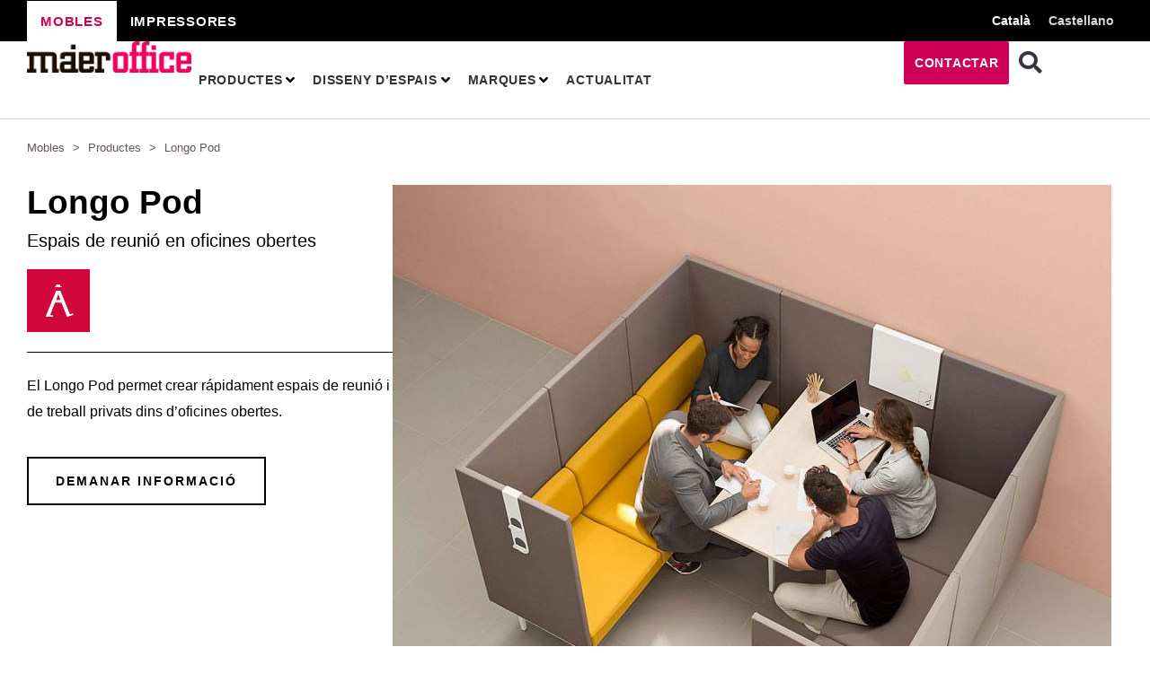

--- FILE ---
content_type: text/html; charset=UTF-8
request_url: https://maieroffice.cat/productes/longo-pod/
body_size: 57510
content:
<!DOCTYPE html><html lang="ca" prefix="og: https://ogp.me/ns#"><head><script data-no-optimize="1">var litespeed_docref=sessionStorage.getItem("litespeed_docref");litespeed_docref&&(Object.defineProperty(document,"referrer",{get:function(){return litespeed_docref}}),sessionStorage.removeItem("litespeed_docref"));</script> <meta charset="UTF-8"><meta name="viewport" content="width=device-width, initial-scale=1"><link rel="profile" href="https://gmpg.org/xfn/11"><link rel="alternate" hreflang="ca" href="https://maieroffice.cat/productes/longo-pod/" /><link rel="alternate" hreflang="es" href="https://maieroffice.cat/es/productos/longo-pod/" /><link rel="alternate" hreflang="x-default" href="https://maieroffice.cat/productes/longo-pod/" /><title>Sillons d&#039;oficina i espais de col·laboració Longo Pod | Actiu | Maieroffice</title><meta name="description" content="El sistema Longo Pod està configurat per sofàs, seients, taules i separadors que permeten crear espais destinats al treball personal o a les reunions"/><meta name="robots" content="follow, index, max-snippet:-1, max-video-preview:-1, max-image-preview:large"/><link rel="canonical" href="https://maieroffice.cat/productes/longo-pod/" /><meta property="og:locale" content="ca_ES" /><meta property="og:type" content="article" /><meta property="og:title" content="Sillons d&#039;oficina i espais de col·laboració Longo Pod | Actiu | Maieroffice" /><meta property="og:description" content="El sistema Longo Pod està configurat per sofàs, seients, taules i separadors que permeten crear espais destinats al treball personal o a les reunions" /><meta property="og:url" content="https://maieroffice.cat/productes/longo-pod/" /><meta property="og:site_name" content="Maieroffice" /><meta property="og:updated_time" content="2022-08-19T07:58:52+00:00" /><meta property="og:image" content="https://maieroffice.cat/wp-content/uploads/2022/03/Longo-Pod.jpg" /><meta property="og:image:secure_url" content="https://maieroffice.cat/wp-content/uploads/2022/03/Longo-Pod.jpg" /><meta property="og:image:width" content="800" /><meta property="og:image:height" content="800" /><meta property="og:image:alt" content="Longo Pod" /><meta property="og:image:type" content="image/jpeg" /><meta name="twitter:card" content="summary_large_image" /><meta name="twitter:title" content="Sillons d&#039;oficina i espais de col·laboració Longo Pod | Actiu | Maieroffice" /><meta name="twitter:description" content="El sistema Longo Pod està configurat per sofàs, seients, taules i separadors que permeten crear espais destinats al treball personal o a les reunions" /><meta name="twitter:image" content="https://maieroffice.cat/wp-content/uploads/2022/03/Longo-Pod.jpg" /> <script type="application/ld+json" class="rank-math-schema-pro">{"@context":"https://schema.org","@graph":[{"@type":"BreadcrumbList","@id":"https://maieroffice.cat/productes/longo-pod/#breadcrumb","itemListElement":[{"@type":"ListItem","position":"1","item":{"@id":"https://maieroffice.cat/","name":"Mobles"}},{"@type":"ListItem","position":"2","item":{"@id":"https://maieroffice.cat/productes/","name":"Productes"}},{"@type":"ListItem","position":"3","item":{"@id":"https://maieroffice.cat/productes/longo-pod/","name":"Longo Pod"}}]}]}</script> <link rel='dns-prefetch' href='//fonts.googleapis.com' /><link rel="alternate" type="application/rss+xml" title="Maieroffice &raquo; Canal d&#039;informació" href="https://maieroffice.cat/feed/" /><link rel="alternate" type="application/rss+xml" title="Maieroffice &raquo; Canal dels comentaris" href="https://maieroffice.cat/comments/feed/" /><link rel="alternate" title="oEmbed (JSON)" type="application/json+oembed" href="https://maieroffice.cat/wp-json/oembed/1.0/embed?url=https%3A%2F%2Fmaieroffice.cat%2Fproductes%2Flongo-pod%2F" /><link rel="alternate" title="oEmbed (XML)" type="text/xml+oembed" href="https://maieroffice.cat/wp-json/oembed/1.0/embed?url=https%3A%2F%2Fmaieroffice.cat%2Fproductes%2Flongo-pod%2F&#038;format=xml" /><style id='wp-img-auto-sizes-contain-inline-css'>img:is([sizes=auto i],[sizes^="auto," i]){contain-intrinsic-size:3000px 1500px}
/*# sourceURL=wp-img-auto-sizes-contain-inline-css */</style><link data-optimized="2" rel="stylesheet" href="https://maieroffice.cat/wp-content/litespeed/css/26e840cac23b1807218d57a05e1e7e13.css?ver=32501" /><style id='astra-theme-css-inline-css'>:root{--ast-post-nav-space:0;--ast-container-default-xlg-padding:6.67em;--ast-container-default-lg-padding:5.67em;--ast-container-default-slg-padding:4.34em;--ast-container-default-md-padding:3.34em;--ast-container-default-sm-padding:6.67em;--ast-container-default-xs-padding:2.4em;--ast-container-default-xxs-padding:1.4em;--ast-code-block-background:#EEEEEE;--ast-comment-inputs-background:#FAFAFA;--ast-normal-container-width:1600px;--ast-narrow-container-width:750px;--ast-blog-title-font-weight:normal;--ast-blog-meta-weight:inherit;}html{font-size:112.5%;}a,.page-title{color:var(--ast-global-color-0);}a:hover,a:focus{color:var(--ast-global-color-2);}body,button,input,select,textarea,.ast-button,.ast-custom-button{font-family:'Inter',sans-serif;font-weight:400;font-size:18px;font-size:1rem;}blockquote{color:var(--ast-global-color-3);}p,.entry-content p{margin-bottom:1em;}h1,.entry-content h1,h2,.entry-content h2,h3,.entry-content h3,h4,.entry-content h4,h5,.entry-content h5,h6,.entry-content h6,.site-title,.site-title a{font-family:'Poppins',sans-serif;font-weight:500;}.site-title{font-size:35px;font-size:1.9444444444444rem;display:none;}header .custom-logo-link img{max-width:125px;}.astra-logo-svg{width:125px;}.site-header .site-description{font-size:15px;font-size:0.83333333333333rem;display:none;}.entry-title{font-size:30px;font-size:1.6666666666667rem;}.archive .ast-article-post .ast-article-inner,.blog .ast-article-post .ast-article-inner,.archive .ast-article-post .ast-article-inner:hover,.blog .ast-article-post .ast-article-inner:hover{overflow:hidden;}h1,.entry-content h1{font-size:72px;font-size:4rem;font-weight:500;font-family:'Poppins',sans-serif;line-height:1.4em;}h2,.entry-content h2{font-size:40px;font-size:2.2222222222222rem;font-weight:500;font-family:'Poppins',sans-serif;line-height:1.3em;}h3,.entry-content h3{font-size:32px;font-size:1.7777777777778rem;font-weight:500;font-family:'Poppins',sans-serif;line-height:1.3em;}h4,.entry-content h4{font-size:24px;font-size:1.3333333333333rem;line-height:1.2em;font-weight:500;font-family:'Poppins',sans-serif;}h5,.entry-content h5{font-size:20px;font-size:1.1111111111111rem;line-height:1.2em;font-weight:500;font-family:'Poppins',sans-serif;}h6,.entry-content h6{font-size:14px;font-size:0.77777777777778rem;line-height:1.25em;font-weight:500;font-family:'Poppins',sans-serif;}::selection{background-color:var(--ast-global-color-0);color:#000000;}body,h1,.entry-title a,.entry-content h1,h2,.entry-content h2,h3,.entry-content h3,h4,.entry-content h4,h5,.entry-content h5,h6,.entry-content h6{color:var(--ast-global-color-3);}.tagcloud a:hover,.tagcloud a:focus,.tagcloud a.current-item{color:#000000;border-color:var(--ast-global-color-0);background-color:var(--ast-global-color-0);}input:focus,input[type="text"]:focus,input[type="email"]:focus,input[type="url"]:focus,input[type="password"]:focus,input[type="reset"]:focus,input[type="search"]:focus,textarea:focus{border-color:var(--ast-global-color-0);}input[type="radio"]:checked,input[type=reset],input[type="checkbox"]:checked,input[type="checkbox"]:hover:checked,input[type="checkbox"]:focus:checked,input[type=range]::-webkit-slider-thumb{border-color:var(--ast-global-color-0);background-color:var(--ast-global-color-0);box-shadow:none;}.site-footer a:hover + .post-count,.site-footer a:focus + .post-count{background:var(--ast-global-color-0);border-color:var(--ast-global-color-0);}.single .nav-links .nav-previous,.single .nav-links .nav-next{color:var(--ast-global-color-0);}.entry-meta,.entry-meta *{line-height:1.45;color:var(--ast-global-color-0);}.entry-meta a:not(.ast-button):hover,.entry-meta a:not(.ast-button):hover *,.entry-meta a:not(.ast-button):focus,.entry-meta a:not(.ast-button):focus *,.page-links > .page-link,.page-links .page-link:hover,.post-navigation a:hover{color:var(--ast-global-color-2);}#cat option,.secondary .calendar_wrap thead a,.secondary .calendar_wrap thead a:visited{color:var(--ast-global-color-0);}.secondary .calendar_wrap #today,.ast-progress-val span{background:var(--ast-global-color-0);}.secondary a:hover + .post-count,.secondary a:focus + .post-count{background:var(--ast-global-color-0);border-color:var(--ast-global-color-0);}.calendar_wrap #today > a{color:#000000;}.page-links .page-link,.single .post-navigation a{color:var(--ast-global-color-0);}.ast-search-menu-icon .search-form button.search-submit{padding:0 4px;}.ast-search-menu-icon form.search-form{padding-right:0;}.ast-search-menu-icon.slide-search input.search-field{width:0;}.ast-header-search .ast-search-menu-icon.ast-dropdown-active .search-form,.ast-header-search .ast-search-menu-icon.ast-dropdown-active .search-field:focus{transition:all 0.2s;}.search-form input.search-field:focus{outline:none;}.ast-archive-title{color:var(--ast-global-color-2);}.wp-block-latest-posts > li > a{color:var(--ast-global-color-2);}.widget-title,.widget .wp-block-heading{font-size:25px;font-size:1.3888888888889rem;color:var(--ast-global-color-2);}.single .ast-author-details .author-title{color:var(--ast-global-color-2);}.ast-search-menu-icon.slide-search a:focus-visible:focus-visible,.astra-search-icon:focus-visible,#close:focus-visible,a:focus-visible,.ast-menu-toggle:focus-visible,.site .skip-link:focus-visible,.wp-block-loginout input:focus-visible,.wp-block-search.wp-block-search__button-inside .wp-block-search__inside-wrapper,.ast-header-navigation-arrow:focus-visible,.woocommerce .wc-proceed-to-checkout > .checkout-button:focus-visible,.woocommerce .woocommerce-MyAccount-navigation ul li a:focus-visible,.ast-orders-table__row .ast-orders-table__cell:focus-visible,.woocommerce .woocommerce-order-details .order-again > .button:focus-visible,.woocommerce .woocommerce-message a.button.wc-forward:focus-visible,.woocommerce #minus_qty:focus-visible,.woocommerce #plus_qty:focus-visible,a#ast-apply-coupon:focus-visible,.woocommerce .woocommerce-info a:focus-visible,.woocommerce .astra-shop-summary-wrap a:focus-visible,.woocommerce a.wc-forward:focus-visible,#ast-apply-coupon:focus-visible,.woocommerce-js .woocommerce-mini-cart-item a.remove:focus-visible,#close:focus-visible,.button.search-submit:focus-visible,#search_submit:focus,.normal-search:focus-visible,.ast-header-account-wrap:focus-visible{outline-style:dotted;outline-color:inherit;outline-width:thin;}input:focus,input[type="text"]:focus,input[type="email"]:focus,input[type="url"]:focus,input[type="password"]:focus,input[type="reset"]:focus,input[type="search"]:focus,input[type="number"]:focus,textarea:focus,.wp-block-search__input:focus,[data-section="section-header-mobile-trigger"] .ast-button-wrap .ast-mobile-menu-trigger-minimal:focus,.ast-mobile-popup-drawer.active .menu-toggle-close:focus,.woocommerce-ordering select.orderby:focus,#ast-scroll-top:focus,#coupon_code:focus,.woocommerce-page #comment:focus,.woocommerce #reviews #respond input#submit:focus,.woocommerce a.add_to_cart_button:focus,.woocommerce .button.single_add_to_cart_button:focus,.woocommerce .woocommerce-cart-form button:focus,.woocommerce .woocommerce-cart-form__cart-item .quantity .qty:focus,.woocommerce .woocommerce-billing-fields .woocommerce-billing-fields__field-wrapper .woocommerce-input-wrapper > .input-text:focus,.woocommerce #order_comments:focus,.woocommerce #place_order:focus,.woocommerce .woocommerce-address-fields .woocommerce-address-fields__field-wrapper .woocommerce-input-wrapper > .input-text:focus,.woocommerce .woocommerce-MyAccount-content form button:focus,.woocommerce .woocommerce-MyAccount-content .woocommerce-EditAccountForm .woocommerce-form-row .woocommerce-Input.input-text:focus,.woocommerce .ast-woocommerce-container .woocommerce-pagination ul.page-numbers li a:focus,body #content .woocommerce form .form-row .select2-container--default .select2-selection--single:focus,#ast-coupon-code:focus,.woocommerce.woocommerce-js .quantity input[type=number]:focus,.woocommerce-js .woocommerce-mini-cart-item .quantity input[type=number]:focus,.woocommerce p#ast-coupon-trigger:focus{border-style:dotted;border-color:inherit;border-width:thin;}input{outline:none;}.ast-logo-title-inline .site-logo-img{padding-right:1em;}.site-logo-img img{ transition:all 0.2s linear;}body .ast-oembed-container *{position:absolute;top:0;width:100%;height:100%;left:0;}body .wp-block-embed-pocket-casts .ast-oembed-container *{position:unset;}.ast-single-post-featured-section + article {margin-top: 2em;}.site-content .ast-single-post-featured-section img {width: 100%;overflow: hidden;object-fit: cover;}.site > .ast-single-related-posts-container {margin-top: 0;}@media (min-width: 922px) {.ast-desktop .ast-container--narrow {max-width: var(--ast-narrow-container-width);margin: 0 auto;}}.ast-page-builder-template .hentry {margin: 0;}.ast-page-builder-template .site-content > .ast-container {max-width: 100%;padding: 0;}.ast-page-builder-template .site .site-content #primary {padding: 0;margin: 0;}.ast-page-builder-template .no-results {text-align: center;margin: 4em auto;}.ast-page-builder-template .ast-pagination {padding: 2em;}.ast-page-builder-template .entry-header.ast-no-title.ast-no-thumbnail {margin-top: 0;}.ast-page-builder-template .entry-header.ast-header-without-markup {margin-top: 0;margin-bottom: 0;}.ast-page-builder-template .entry-header.ast-no-title.ast-no-meta {margin-bottom: 0;}.ast-page-builder-template.single .post-navigation {padding-bottom: 2em;}.ast-page-builder-template.single-post .site-content > .ast-container {max-width: 100%;}.ast-page-builder-template .entry-header {margin-top: 4em;margin-left: auto;margin-right: auto;padding-left: 20px;padding-right: 20px;}.single.ast-page-builder-template .entry-header {padding-left: 20px;padding-right: 20px;}.ast-page-builder-template .ast-archive-description {margin: 4em auto 0;padding-left: 20px;padding-right: 20px;}@media (max-width:921.9px){#ast-desktop-header{display:none;}}@media (min-width:922px){#ast-mobile-header{display:none;}}.ast-site-header-cart .cart-container,.ast-edd-site-header-cart .ast-edd-cart-container {transition: all 0.2s linear;}.ast-site-header-cart .ast-woo-header-cart-info-wrap,.ast-edd-site-header-cart .ast-edd-header-cart-info-wrap {padding: 0 6px 0 2px;font-weight: 600;line-height: 2.7;display: inline-block;}.ast-site-header-cart i.astra-icon {font-size: 20px;font-size: 1.3em;font-style: normal;font-weight: normal;position: relative;padding: 0 2px;}.ast-site-header-cart i.astra-icon.no-cart-total:after,.ast-header-break-point.ast-header-custom-item-outside .ast-edd-header-cart-info-wrap,.ast-header-break-point.ast-header-custom-item-outside .ast-woo-header-cart-info-wrap {display: none;}.ast-site-header-cart.ast-menu-cart-fill i.astra-icon,.ast-edd-site-header-cart.ast-edd-menu-cart-fill span.astra-icon {font-size: 1.1em;}.astra-cart-drawer {position: fixed;display: block;visibility: hidden;overflow: auto;-webkit-overflow-scrolling: touch;z-index: 10000;background-color: var(--ast-global-color-5);transform: translate3d(0,0,0);opacity: 0;will-change: transform;transition: 0.25s ease;}.woocommerce-mini-cart {position: relative;}.woocommerce-mini-cart::before {content: "";transition: .3s;}.woocommerce-mini-cart.ajax-mini-cart-qty-loading::before {position: absolute;top: 0;left: 0;right: 0;width: 100%;height: 100%;z-index: 5;background-color: var(--ast-global-color-5);opacity: .5;}.astra-cart-drawer {width: 460px;height: 100%;left: 100%;top: 0px;opacity: 1;transform: translate3d(0%,0,0);}.astra-cart-drawer .astra-cart-drawer-header {position: absolute;width: 100%;text-align: left;text-transform: inherit;font-weight: 500;border-bottom: 1px solid var(--ast-border-color);padding: 1.34em;line-height: 1;z-index: 1;max-height: 3.5em;}.astra-cart-drawer .astra-cart-drawer-header .astra-cart-drawer-title {color: var(--ast-global-color-2);}.astra-cart-drawer .astra-cart-drawer-close .ast-close-svg {width: 22px;height: 22px;}.astra-cart-drawer .astra-cart-drawer-content,.astra-cart-drawer .astra-cart-drawer-content .widget_shopping_cart,.astra-cart-drawer .astra-cart-drawer-content .widget_shopping_cart_content {height: 100%;}.astra-cart-drawer .astra-cart-drawer-content {padding-top: 3.5em;}.astra-cart-drawer .ast-mini-cart-price-wrap .multiply-symbol{padding: 0 0.5em;}.astra-cart-drawer .astra-cart-drawer-content .woocommerce-mini-cart-item .ast-mini-cart-price-wrap {float: right;margin-top: 0.5em;max-width: 50%;}.astra-cart-drawer .astra-cart-drawer-content .woocommerce-mini-cart-item .variation {margin-top: 0.5em;margin-bottom: 0.5em;}.astra-cart-drawer .astra-cart-drawer-content .woocommerce-mini-cart-item .variation dt {font-weight: 500;}.astra-cart-drawer .astra-cart-drawer-content .widget_shopping_cart_content {display: flex;flex-direction: column;overflow: hidden;}.astra-cart-drawer .astra-cart-drawer-content .widget_shopping_cart_content ul li {min-height: 60px;}.woocommerce-js .astra-cart-drawer .astra-cart-drawer-content .woocommerce-mini-cart__total {display: flex;justify-content: space-between;padding: 0.7em 1.34em;margin-bottom: 0;}.woocommerce-js .astra-cart-drawer .astra-cart-drawer-content .woocommerce-mini-cart__total strong,.woocommerce-js .astra-cart-drawer .astra-cart-drawer-content .woocommerce-mini-cart__total .amount {width: 50%;}.astra-cart-drawer .astra-cart-drawer-content .woocommerce-mini-cart {padding: 1.3em;flex: 1;overflow: auto;}.astra-cart-drawer .astra-cart-drawer-content .woocommerce-mini-cart a.remove {width: 20px;height: 20px;line-height: 16px;}.astra-cart-drawer .astra-cart-drawer-content .woocommerce-mini-cart__total {padding: 1em 1.5em;margin: 0;text-align: center;}.astra-cart-drawer .astra-cart-drawer-content .woocommerce-mini-cart__buttons {padding: 1.34em;text-align: center;margin-bottom: 0;}.astra-cart-drawer .astra-cart-drawer-content .woocommerce-mini-cart__buttons .button.checkout {margin-right: 0;}.astra-cart-drawer .astra-cart-drawer-content .woocommerce-mini-cart__buttons a{width: 100%;}.woocommerce-js .astra-cart-drawer .astra-cart-drawer-content .woocommerce-mini-cart__buttons a:nth-last-child(1) {margin-bottom: 0;}.astra-cart-drawer .astra-cart-drawer-content .edd-cart-item {padding: .5em 2.6em .5em 1.5em;}.astra-cart-drawer .astra-cart-drawer-content .edd-cart-item .edd-remove-from-cart::after {width: 20px;height: 20px;line-height: 16px;}.astra-cart-drawer .astra-cart-drawer-content .edd-cart-number-of-items {padding: 1em 1.5em 1em 1.5em;margin-bottom: 0;text-align: center;}.astra-cart-drawer .astra-cart-drawer-content .edd_total {padding: .5em 1.5em;margin: 0;text-align: center;}.astra-cart-drawer .astra-cart-drawer-content .cart_item.edd_checkout {padding: 1em 1.5em 0;text-align: center;margin-top: 0;}.astra-cart-drawer .widget_shopping_cart_content > .woocommerce-mini-cart__empty-message {display: none;}.astra-cart-drawer .woocommerce-mini-cart__empty-message,.astra-cart-drawer .cart_item.empty {text-align: center;margin-top: 10px;}body.admin-bar .astra-cart-drawer {padding-top: 32px;}@media (max-width: 782px) {body.admin-bar .astra-cart-drawer {padding-top: 46px;}}.ast-mobile-cart-active body.ast-hfb-header {overflow: hidden;}.ast-mobile-cart-active .astra-mobile-cart-overlay {opacity: 1;cursor: pointer;visibility: visible;z-index: 999;}.ast-mini-cart-empty-wrap {display: flex;flex-wrap: wrap;height: 100%;align-items: flex-end;}.ast-mini-cart-empty-wrap > * {width: 100%;}.astra-cart-drawer-content .ast-mini-cart-empty {height: 100%;display: flex;flex-direction: column;justify-content: space-between;text-align: center;}.astra-cart-drawer-content .ast-mini-cart-empty .ast-mini-cart-message {display: flex;align-items: center;justify-content: center;height: 100%;padding: 1.34em;}@media (min-width: 546px) {.astra-cart-drawer .astra-cart-drawer-content.ast-large-view .woocommerce-mini-cart__buttons {display: flex;}.woocommerce-js .astra-cart-drawer .astra-cart-drawer-content.ast-large-view .woocommerce-mini-cart__buttons a,.woocommerce-js .astra-cart-drawer .astra-cart-drawer-content.ast-large-view .woocommerce-mini-cart__buttons a.checkout {margin-top: 0;margin-bottom: 0;}}.ast-site-header-cart .cart-container:focus-visible {display: inline-block;}.ast-site-header-cart i.astra-icon:after {content: attr(data-cart-total);position: absolute;font-family: 'Inter',sans-serif;font-style: normal;top: -10px;right: -12px;font-weight: bold;box-shadow: 1px 1px 3px 0px rgba(0,0,0,0.3);font-size: 11px;padding-left: 0px;padding-right: 2px;line-height: 17px;letter-spacing: -.5px;height: 18px;min-width: 18px;border-radius: 99px;text-align: center;z-index: 3;}li.woocommerce-custom-menu-item .ast-site-header-cart i.astra-icon:after,li.edd-custom-menu-item .ast-edd-site-header-cart span.astra-icon:after {padding-left: 2px;}.astra-cart-drawer .astra-cart-drawer-close {position: absolute;top: 0.5em;right: 0;border: none;margin: 0;padding: .6em 1em .4em;color: var(--ast-global-color-2);background-color: transparent;}.astra-mobile-cart-overlay {background-color: rgba(0,0,0,0.4);position: fixed;top: 0;right: 0;bottom: 0;left: 0;visibility: hidden;opacity: 0;transition: opacity 0.2s ease-in-out;}.astra-cart-drawer .astra-cart-drawer-content .edd-cart-item .edd-remove-from-cart {right: 1.2em;}.ast-header-break-point.ast-woocommerce-cart-menu.ast-hfb-header .ast-cart-menu-wrap,.ast-header-break-point.ast-hfb-header .ast-cart-menu-wrap,.ast-header-break-point .ast-edd-site-header-cart-wrap .ast-edd-cart-menu-wrap {width: auto;height: 2em;font-size: 1.4em;line-height: 2;vertical-align: middle;text-align: right;}.woocommerce-js .astra-cart-drawer .astra-cart-drawer-content .woocommerce-mini-cart__buttons .button:not(.checkout):not(.ast-continue-shopping) {margin-right: 10px;}.woocommerce-js .astra-cart-drawer .astra-cart-drawer-content .woocommerce-mini-cart__buttons .button:not(.checkout):not(.ast-continue-shopping),.ast-site-header-cart .widget_shopping_cart .buttons .button:not(.checkout),.ast-site-header-cart .ast-site-header-cart-data .ast-mini-cart-empty .woocommerce-mini-cart__buttons a.button {background-color: transparent;border-style: solid;border-width: 1px;border-color: var(--ast-global-color-0);color: var(--ast-global-color-0);}.woocommerce-js .astra-cart-drawer .astra-cart-drawer-content .woocommerce-mini-cart__buttons .button:not(.checkout):not(.ast-continue-shopping):hover,.ast-site-header-cart .widget_shopping_cart .buttons .button:not(.checkout):hover {border-color: var(--ast-global-color-2);color: var(--ast-global-color-2);}.woocommerce-js .astra-cart-drawer .astra-cart-drawer-content .woocommerce-mini-cart__buttons a.checkout {margin-left: 0;margin-top: 10px;border-style: solid;border-width: 2px;border-color: var(--ast-global-color-0);}.woocommerce-js .astra-cart-drawer .astra-cart-drawer-content .woocommerce-mini-cart__buttons a.checkout:hover {border-color: var(--ast-global-color-2);}.woocommerce-js .astra-cart-drawer .astra-cart-drawer-content .woocommerce-mini-cart__total strong{padding-right: .5em;text-align: left;font-weight: 500;}.woocommerce-js .astra-cart-drawer .astra-cart-drawer-content .woocommerce-mini-cart__total .amount{text-align: right;}.astra-cart-drawer.active {transform: translate3d(-100%,0,0);visibility: visible;}.ast-site-header-cart.ast-menu-cart-outline .ast-cart-menu-wrap,.ast-site-header-cart.ast-menu-cart-fill .ast-cart-menu-wrap,.ast-edd-site-header-cart.ast-edd-menu-cart-outline .ast-edd-cart-menu-wrap,.ast-edd-site-header-cart.ast-edd-menu-cart-fill .ast-edd-cart-menu-wrap {line-height: 1.8;}@media (max-width:921px){.astra-cart-drawer.active{width:80%;}}@media (max-width:544px){.astra-cart-drawer.active{width:100%;}}@media( max-width: 420px ) {.single .nav-links .nav-previous,.single .nav-links .nav-next {width: 100%;text-align: center;}}.wp-block-buttons.aligncenter{justify-content:center;}@media (max-width:921px){.ast-theme-transparent-header #primary,.ast-theme-transparent-header #secondary{padding:0;}}@media (max-width:921px){.ast-plain-container.ast-no-sidebar #primary{padding:0;}}.ast-plain-container.ast-no-sidebar #primary{margin-top:0;margin-bottom:0;}.wp-block-button.is-style-outline .wp-block-button__link{border-color:var(--ast-global-color-0);border-top-width:2px;border-right-width:2px;border-bottom-width:2px;border-left-width:2px;}div.wp-block-button.is-style-outline > .wp-block-button__link:not(.has-text-color),div.wp-block-button.wp-block-button__link.is-style-outline:not(.has-text-color){color:var(--ast-global-color-0);}.wp-block-button.is-style-outline .wp-block-button__link:hover,.wp-block-buttons .wp-block-button.is-style-outline .wp-block-button__link:focus,.wp-block-buttons .wp-block-button.is-style-outline > .wp-block-button__link:not(.has-text-color):hover,.wp-block-buttons .wp-block-button.wp-block-button__link.is-style-outline:not(.has-text-color):hover{color:var(--ast-global-color-4);background-color:var(--ast-global-color-2);border-color:var(--ast-global-color-2);}.post-page-numbers.current .page-link,.ast-pagination .page-numbers.current{color:#000000;border-color:var(--ast-global-color-0);background-color:var(--ast-global-color-0);}.wp-block-button.is-style-outline .wp-block-button__link{border-top-width:2px;border-right-width:2px;border-bottom-width:2px;border-left-width:2px;}.wp-block-button.is-style-outline .wp-block-button__link.wp-element-button,.ast-outline-button{border-color:var(--ast-global-color-0);font-family:inherit;font-weight:600;font-size:14px;font-size:0.77777777777778rem;line-height:1em;border-top-left-radius:0px;border-top-right-radius:0px;border-bottom-right-radius:0px;border-bottom-left-radius:0px;}.wp-block-buttons .wp-block-button.is-style-outline > .wp-block-button__link:not(.has-text-color),.wp-block-buttons .wp-block-button.wp-block-button__link.is-style-outline:not(.has-text-color),.ast-outline-button{color:var(--ast-global-color-0);}.wp-block-button.is-style-outline .wp-block-button__link:hover,.wp-block-buttons .wp-block-button.is-style-outline .wp-block-button__link:focus,.wp-block-buttons .wp-block-button.is-style-outline > .wp-block-button__link:not(.has-text-color):hover,.wp-block-buttons .wp-block-button.wp-block-button__link.is-style-outline:not(.has-text-color):hover,.ast-outline-button:hover,.ast-outline-button:focus,.wp-block-uagb-buttons-child .uagb-buttons-repeater.ast-outline-button:hover,.wp-block-uagb-buttons-child .uagb-buttons-repeater.ast-outline-button:focus{color:var(--ast-global-color-4);background-color:var(--ast-global-color-2);border-color:var(--ast-global-color-2);}.wp-block-button .wp-block-button__link.wp-element-button.is-style-outline:not(.has-background),.wp-block-button.is-style-outline>.wp-block-button__link.wp-element-button:not(.has-background),.ast-outline-button{background-color:var(--ast-global-color-0);}@media (max-width:921px){.wp-block-button.is-style-outline .wp-block-button__link.wp-element-button,.ast-outline-button{font-size:13px;font-size:0.72222222222222rem;}}@media (max-width:544px){.wp-block-button.is-style-outline .wp-block-button__link.wp-element-button,.ast-outline-button{font-size:12px;font-size:0.66666666666667rem;}}.entry-content[ast-blocks-layout] > figure{margin-bottom:1em;}h1.widget-title{font-weight:500;}h2.widget-title{font-weight:500;}h3.widget-title{font-weight:500;}@media (max-width:921px){.ast-separate-container #primary,.ast-separate-container #secondary{padding:1.5em 0;}#primary,#secondary{padding:1.5em 0;margin:0;}.ast-left-sidebar #content > .ast-container{display:flex;flex-direction:column-reverse;width:100%;}.ast-separate-container .ast-article-post,.ast-separate-container .ast-article-single{padding:1.5em 2.14em;}.ast-author-box img.avatar{margin:20px 0 0 0;}}@media (min-width:922px){.ast-separate-container.ast-right-sidebar #primary,.ast-separate-container.ast-left-sidebar #primary{border:0;}.search-no-results.ast-separate-container #primary{margin-bottom:4em;}}.elementor-button-wrapper .elementor-button{border-style:solid;text-decoration:none;border-top-width:2px;border-right-width:2px;border-left-width:2px;border-bottom-width:2px;}body .elementor-button.elementor-size-sm,body .elementor-button.elementor-size-xs,body .elementor-button.elementor-size-md,body .elementor-button.elementor-size-lg,body .elementor-button.elementor-size-xl,body .elementor-button{border-top-left-radius:0px;border-top-right-radius:0px;border-bottom-right-radius:0px;border-bottom-left-radius:0px;padding-top:18px;padding-right:30px;padding-bottom:18px;padding-left:30px;}@media (max-width:921px){.elementor-button-wrapper .elementor-button.elementor-size-sm,.elementor-button-wrapper .elementor-button.elementor-size-xs,.elementor-button-wrapper .elementor-button.elementor-size-md,.elementor-button-wrapper .elementor-button.elementor-size-lg,.elementor-button-wrapper .elementor-button.elementor-size-xl,.elementor-button-wrapper .elementor-button{padding-top:14px;padding-right:28px;padding-bottom:14px;padding-left:28px;}}@media (max-width:544px){.elementor-button-wrapper .elementor-button.elementor-size-sm,.elementor-button-wrapper .elementor-button.elementor-size-xs,.elementor-button-wrapper .elementor-button.elementor-size-md,.elementor-button-wrapper .elementor-button.elementor-size-lg,.elementor-button-wrapper .elementor-button.elementor-size-xl,.elementor-button-wrapper .elementor-button{padding-top:12px;padding-right:24px;padding-bottom:12px;padding-left:24px;}}.elementor-button-wrapper .elementor-button{border-color:var(--ast-global-color-0);background-color:var(--ast-global-color-0);}.elementor-button-wrapper .elementor-button:hover,.elementor-button-wrapper .elementor-button:focus{color:var(--ast-global-color-4);background-color:var(--ast-global-color-2);border-color:var(--ast-global-color-2);}.wp-block-button .wp-block-button__link ,.elementor-button-wrapper .elementor-button{color:var(--ast-global-color-4);}.elementor-button-wrapper .elementor-button{font-weight:600;font-size:14px;font-size:0.77777777777778rem;line-height:1em;text-transform:uppercase;letter-spacing:2px;}body .elementor-button.elementor-size-sm,body .elementor-button.elementor-size-xs,body .elementor-button.elementor-size-md,body .elementor-button.elementor-size-lg,body .elementor-button.elementor-size-xl,body .elementor-button{font-size:14px;font-size:0.77777777777778rem;}.wp-block-button .wp-block-button__link:hover,.wp-block-button .wp-block-button__link:focus{color:var(--ast-global-color-4);background-color:var(--ast-global-color-2);border-color:var(--ast-global-color-2);}.elementor-widget-heading h1.elementor-heading-title{line-height:1.4em;}.elementor-widget-heading h2.elementor-heading-title{line-height:1.3em;}.elementor-widget-heading h3.elementor-heading-title{line-height:1.3em;}.elementor-widget-heading h4.elementor-heading-title{line-height:1.2em;}.elementor-widget-heading h5.elementor-heading-title{line-height:1.2em;}.elementor-widget-heading h6.elementor-heading-title{line-height:1.25em;}.wp-block-button .wp-block-button__link,.wp-block-search .wp-block-search__button,body .wp-block-file .wp-block-file__button{border-style:solid;border-top-width:2px;border-right-width:2px;border-left-width:2px;border-bottom-width:2px;border-color:var(--ast-global-color-0);background-color:var(--ast-global-color-0);color:var(--ast-global-color-4);font-family:inherit;font-weight:600;line-height:1em;text-transform:uppercase;letter-spacing:2px;font-size:14px;font-size:0.77777777777778rem;border-top-left-radius:0px;border-top-right-radius:0px;border-bottom-right-radius:0px;border-bottom-left-radius:0px;padding-top:18px;padding-right:30px;padding-bottom:18px;padding-left:30px;}@media (max-width:921px){.wp-block-button .wp-block-button__link,.wp-block-search .wp-block-search__button,body .wp-block-file .wp-block-file__button{font-size:13px;font-size:0.72222222222222rem;padding-top:14px;padding-right:28px;padding-bottom:14px;padding-left:28px;}}@media (max-width:544px){.wp-block-button .wp-block-button__link,.wp-block-search .wp-block-search__button,body .wp-block-file .wp-block-file__button{font-size:12px;font-size:0.66666666666667rem;padding-top:12px;padding-right:24px;padding-bottom:12px;padding-left:24px;}}.menu-toggle,button,.ast-button,.ast-custom-button,.button,input#submit,input[type="button"],input[type="submit"],input[type="reset"],form[CLASS*="wp-block-search__"].wp-block-search .wp-block-search__inside-wrapper .wp-block-search__button,body .wp-block-file .wp-block-file__button{border-style:solid;border-top-width:2px;border-right-width:2px;border-left-width:2px;border-bottom-width:2px;color:var(--ast-global-color-4);border-color:var(--ast-global-color-0);background-color:var(--ast-global-color-0);padding-top:18px;padding-right:30px;padding-bottom:18px;padding-left:30px;font-family:inherit;font-weight:600;font-size:14px;font-size:0.77777777777778rem;line-height:1em;text-transform:uppercase;letter-spacing:2px;border-top-left-radius:0px;border-top-right-radius:0px;border-bottom-right-radius:0px;border-bottom-left-radius:0px;}button:focus,.menu-toggle:hover,button:hover,.ast-button:hover,.ast-custom-button:hover .button:hover,.ast-custom-button:hover ,input[type=reset]:hover,input[type=reset]:focus,input#submit:hover,input#submit:focus,input[type="button"]:hover,input[type="button"]:focus,input[type="submit"]:hover,input[type="submit"]:focus,form[CLASS*="wp-block-search__"].wp-block-search .wp-block-search__inside-wrapper .wp-block-search__button:hover,form[CLASS*="wp-block-search__"].wp-block-search .wp-block-search__inside-wrapper .wp-block-search__button:focus,body .wp-block-file .wp-block-file__button:hover,body .wp-block-file .wp-block-file__button:focus{color:var(--ast-global-color-4);background-color:var(--ast-global-color-2);border-color:var(--ast-global-color-2);}@media (max-width:921px){.menu-toggle,button,.ast-button,.ast-custom-button,.button,input#submit,input[type="button"],input[type="submit"],input[type="reset"],form[CLASS*="wp-block-search__"].wp-block-search .wp-block-search__inside-wrapper .wp-block-search__button,body .wp-block-file .wp-block-file__button{padding-top:14px;padding-right:28px;padding-bottom:14px;padding-left:28px;font-size:13px;font-size:0.72222222222222rem;}}@media (max-width:544px){.menu-toggle,button,.ast-button,.ast-custom-button,.button,input#submit,input[type="button"],input[type="submit"],input[type="reset"],form[CLASS*="wp-block-search__"].wp-block-search .wp-block-search__inside-wrapper .wp-block-search__button,body .wp-block-file .wp-block-file__button{padding-top:12px;padding-right:24px;padding-bottom:12px;padding-left:24px;font-size:12px;font-size:0.66666666666667rem;}}@media (max-width:921px){.menu-toggle,button,.ast-button,.button,input#submit,input[type="button"],input[type="submit"],input[type="reset"]{font-size:13px;font-size:0.72222222222222rem;}.ast-mobile-header-stack .main-header-bar .ast-search-menu-icon{display:inline-block;}.ast-header-break-point.ast-header-custom-item-outside .ast-mobile-header-stack .main-header-bar .ast-search-icon{margin:0;}.ast-comment-avatar-wrap img{max-width:2.5em;}.ast-comment-meta{padding:0 1.8888em 1.3333em;}.ast-separate-container .ast-comment-list li.depth-1{padding:1.5em 2.14em;}.ast-separate-container .comment-respond{padding:2em 2.14em;}}@media (min-width:544px){.ast-container{max-width:100%;}}@media (max-width:544px){.ast-separate-container .ast-article-post,.ast-separate-container .ast-article-single,.ast-separate-container .comments-title,.ast-separate-container .ast-archive-description{padding:1.5em 1em;}.ast-separate-container #content .ast-container{padding-left:0.54em;padding-right:0.54em;}.ast-separate-container .ast-comment-list .bypostauthor{padding:.5em;}.ast-search-menu-icon.ast-dropdown-active .search-field{width:170px;}.menu-toggle,button,.ast-button,.button,input#submit,input[type="button"],input[type="submit"],input[type="reset"]{font-size:12px;font-size:0.66666666666667rem;}}@media (max-width:921px){.ast-header-break-point .ast-search-menu-icon.slide-search .search-form{right:0;}.ast-header-break-point .ast-mobile-header-stack .ast-search-menu-icon.slide-search .search-form{right:-1em;}}body,.ast-separate-container{background-color:var(--ast-global-color-4);;background-image:none;;}@media (max-width:921px){.widget-title{font-size:22px;font-size:1.375rem;}body,button,input,select,textarea,.ast-button,.ast-custom-button{font-size:16px;font-size:0.88888888888889rem;}#secondary,#secondary button,#secondary input,#secondary select,#secondary textarea{font-size:16px;font-size:0.88888888888889rem;}.site-title{display:none;}.site-header .site-description{display:none;}h1,.entry-content h1{font-size:48px;}h2,.entry-content h2{font-size:32px;}h3,.entry-content h3{font-size:28px;}h4,.entry-content h4{font-size:22px;font-size:1.2222222222222rem;}h5,.entry-content h5{font-size:18px;font-size:1rem;}h6,.entry-content h6{font-size:13px;font-size:0.72222222222222rem;}.astra-logo-svg{width:112px;}header .custom-logo-link img,.ast-header-break-point .site-logo-img .custom-mobile-logo-link img{max-width:112px;}}@media (max-width:544px){.widget-title{font-size:20px;font-size:1.4285714285714rem;}body,button,input,select,textarea,.ast-button,.ast-custom-button{font-size:14px;font-size:0.77777777777778rem;}#secondary,#secondary button,#secondary input,#secondary select,#secondary textarea{font-size:14px;font-size:0.77777777777778rem;}.site-title{display:none;}.site-header .site-description{display:none;}h1,.entry-content h1{font-size:40px;}h2,.entry-content h2{font-size:28px;}h3,.entry-content h3{font-size:24px;}h4,.entry-content h4{font-size:20px;font-size:1.1111111111111rem;}h5,.entry-content h5{font-size:16px;font-size:0.88888888888889rem;}h6,.entry-content h6{font-size:12px;font-size:0.66666666666667rem;}header .custom-logo-link img,.ast-header-break-point .site-branding img,.ast-header-break-point .custom-logo-link img{max-width:96px;}.astra-logo-svg{width:96px;}.astra-logo-svg:not(.sticky-custom-logo .astra-logo-svg,.transparent-custom-logo .astra-logo-svg,.advanced-header-logo .astra-logo-svg){height:17px;}.ast-header-break-point .site-logo-img .custom-mobile-logo-link img{max-width:96px;}}@media (max-width:544px){html{font-size:112.5%;}}@media (min-width:922px){.ast-container{max-width:1640px;}}@media (min-width:922px){.site-content .ast-container{display:flex;}}@media (max-width:921px){.site-content .ast-container{flex-direction:column;}}@media (min-width:922px){.main-header-menu .sub-menu .menu-item.ast-left-align-sub-menu:hover > .sub-menu,.main-header-menu .sub-menu .menu-item.ast-left-align-sub-menu.focus > .sub-menu{margin-left:-0px;}}.site .comments-area{padding-bottom:3em;}.footer-widget-area[data-section^="section-fb-html-"] .ast-builder-html-element{text-align:center;}.wp-block-file {display: flex;align-items: center;flex-wrap: wrap;justify-content: space-between;}.wp-block-pullquote {border: none;}.wp-block-pullquote blockquote::before {content: "\201D";font-family: "Helvetica",sans-serif;display: flex;transform: rotate( 180deg );font-size: 6rem;font-style: normal;line-height: 1;font-weight: bold;align-items: center;justify-content: center;}.has-text-align-right > blockquote::before {justify-content: flex-start;}.has-text-align-left > blockquote::before {justify-content: flex-end;}figure.wp-block-pullquote.is-style-solid-color blockquote {max-width: 100%;text-align: inherit;}html body {--wp--custom--ast-default-block-top-padding: 0em;--wp--custom--ast-default-block-right-padding: 0em;--wp--custom--ast-default-block-bottom-padding: 0em;--wp--custom--ast-default-block-left-padding: 0em;--wp--custom--ast-container-width: 1600px;--wp--custom--ast-content-width-size: 910px;--wp--custom--ast-wide-width-size: 1600px;}.ast-narrow-container {--wp--custom--ast-content-width-size: 750px;--wp--custom--ast-wide-width-size: 750px;}@media(max-width: 921px) {html body {--wp--custom--ast-default-block-top-padding: ;--wp--custom--ast-default-block-right-padding: ;--wp--custom--ast-default-block-bottom-padding: ;--wp--custom--ast-default-block-left-padding: ;}}@media(max-width: 544px) {html body {--wp--custom--ast-default-block-top-padding: ;--wp--custom--ast-default-block-right-padding: ;--wp--custom--ast-default-block-bottom-padding: ;--wp--custom--ast-default-block-left-padding: ;}}.entry-content > .wp-block-group,.entry-content > .wp-block-cover,.entry-content > .wp-block-columns {padding-top: var(--wp--custom--ast-default-block-top-padding);padding-right: var(--wp--custom--ast-default-block-right-padding);padding-bottom: var(--wp--custom--ast-default-block-bottom-padding);padding-left: var(--wp--custom--ast-default-block-left-padding);}.ast-plain-container.ast-no-sidebar .entry-content .alignfull,.ast-page-builder-template .ast-no-sidebar .entry-content .alignfull {margin-left: calc( -50vw + 50%);margin-right: calc( -50vw + 50%);max-width: 100vw;width: 100vw;}.ast-plain-container.ast-no-sidebar .entry-content .alignfull .alignfull,.ast-page-builder-template.ast-no-sidebar .entry-content .alignfull .alignfull,.ast-plain-container.ast-no-sidebar .entry-content .alignfull .alignwide,.ast-page-builder-template.ast-no-sidebar .entry-content .alignfull .alignwide,.ast-plain-container.ast-no-sidebar .entry-content .alignwide .alignfull,.ast-page-builder-template.ast-no-sidebar .entry-content .alignwide .alignfull,.ast-plain-container.ast-no-sidebar .entry-content .alignwide .alignwide,.ast-page-builder-template.ast-no-sidebar .entry-content .alignwide .alignwide,.ast-plain-container.ast-no-sidebar .entry-content .wp-block-column .alignfull,.ast-page-builder-template.ast-no-sidebar .entry-content .wp-block-column .alignfull,.ast-plain-container.ast-no-sidebar .entry-content .wp-block-column .alignwide,.ast-page-builder-template.ast-no-sidebar .entry-content .wp-block-column .alignwide {margin-left: auto;margin-right: auto;width: 100%;}[ast-blocks-layout] .wp-block-separator:not(.is-style-dots) {height: 0;}[ast-blocks-layout] .wp-block-separator {margin: 20px auto;}[ast-blocks-layout] .wp-block-separator:not(.is-style-wide):not(.is-style-dots) {max-width: 100px;}[ast-blocks-layout] .wp-block-separator.has-background {padding: 0;}.entry-content[ast-blocks-layout] > * {max-width: var(--wp--custom--ast-content-width-size);margin-left: auto;margin-right: auto;}.entry-content[ast-blocks-layout] > .alignwide,.entry-content[ast-blocks-layout] .wp-block-cover__inner-container,.entry-content[ast-blocks-layout] > p {max-width: var(--wp--custom--ast-wide-width-size);}.entry-content[ast-blocks-layout] .alignfull {max-width: none;}.entry-content .wp-block-columns {margin-bottom: 0;}blockquote {margin: 1.5em;border-color: rgba(0,0,0,0.05);}.wp-block-quote:not(.has-text-align-right):not(.has-text-align-center) {border-left: 5px solid rgba(0,0,0,0.05);}.has-text-align-right > blockquote,blockquote.has-text-align-right {border-right: 5px solid rgba(0,0,0,0.05);}.has-text-align-left > blockquote,blockquote.has-text-align-left {border-left: 5px solid rgba(0,0,0,0.05);}.wp-block-site-tagline,.wp-block-latest-posts .read-more {margin-top: 15px;}.wp-block-loginout p label {display: block;}.wp-block-loginout p:not(.login-remember):not(.login-submit) input {width: 100%;}.wp-block-loginout input:focus {border-color: transparent;}.wp-block-loginout input:focus {outline: thin dotted;}.entry-content .wp-block-media-text .wp-block-media-text__content {padding: 0 0 0 8%;}.entry-content .wp-block-media-text.has-media-on-the-right .wp-block-media-text__content {padding: 0 8% 0 0;}.entry-content .wp-block-media-text.has-background .wp-block-media-text__content {padding: 8%;}.entry-content .wp-block-cover:not([class*="background-color"]) .wp-block-cover__inner-container,.entry-content .wp-block-cover:not([class*="background-color"]) .wp-block-cover-image-text,.entry-content .wp-block-cover:not([class*="background-color"]) .wp-block-cover-text,.entry-content .wp-block-cover-image:not([class*="background-color"]) .wp-block-cover__inner-container,.entry-content .wp-block-cover-image:not([class*="background-color"]) .wp-block-cover-image-text,.entry-content .wp-block-cover-image:not([class*="background-color"]) .wp-block-cover-text {color: var(--ast-global-color-5);}.wp-block-loginout .login-remember input {width: 1.1rem;height: 1.1rem;margin: 0 5px 4px 0;vertical-align: middle;}.wp-block-latest-posts > li > *:first-child,.wp-block-latest-posts:not(.is-grid) > li:first-child {margin-top: 0;}.wp-block-latest-posts > li > a {font-size: 28px;}.wp-block-latest-posts > li > *,.wp-block-latest-posts:not(.is-grid) > li {margin-top: 15px;margin-bottom: 15px;}.wp-block-latest-posts .wp-block-latest-posts__post-date,.wp-block-latest-posts .wp-block-latest-posts__post-author {font-size: 15px;}@media (max-width:544px){.wp-block-columns .wp-block-column:not(:last-child){margin-bottom:20px;}.wp-block-latest-posts{margin:0;}}@media( max-width: 600px ) {.entry-content .wp-block-media-text .wp-block-media-text__content,.entry-content .wp-block-media-text.has-media-on-the-right .wp-block-media-text__content {padding: 8% 0 0;}.entry-content .wp-block-media-text.has-background .wp-block-media-text__content {padding: 8%;}}.ast-narrow-container .site-content .wp-block-uagb-image--align-full .wp-block-uagb-image__figure {max-width: 100%;margin-left: auto;margin-right: auto;}:root .has-ast-global-color-0-color{color:var(--ast-global-color-0);}:root .has-ast-global-color-0-background-color{background-color:var(--ast-global-color-0);}:root .wp-block-button .has-ast-global-color-0-color{color:var(--ast-global-color-0);}:root .wp-block-button .has-ast-global-color-0-background-color{background-color:var(--ast-global-color-0);}:root .has-ast-global-color-1-color{color:var(--ast-global-color-1);}:root .has-ast-global-color-1-background-color{background-color:var(--ast-global-color-1);}:root .wp-block-button .has-ast-global-color-1-color{color:var(--ast-global-color-1);}:root .wp-block-button .has-ast-global-color-1-background-color{background-color:var(--ast-global-color-1);}:root .has-ast-global-color-2-color{color:var(--ast-global-color-2);}:root .has-ast-global-color-2-background-color{background-color:var(--ast-global-color-2);}:root .wp-block-button .has-ast-global-color-2-color{color:var(--ast-global-color-2);}:root .wp-block-button .has-ast-global-color-2-background-color{background-color:var(--ast-global-color-2);}:root .has-ast-global-color-3-color{color:var(--ast-global-color-3);}:root .has-ast-global-color-3-background-color{background-color:var(--ast-global-color-3);}:root .wp-block-button .has-ast-global-color-3-color{color:var(--ast-global-color-3);}:root .wp-block-button .has-ast-global-color-3-background-color{background-color:var(--ast-global-color-3);}:root .has-ast-global-color-4-color{color:var(--ast-global-color-4);}:root .has-ast-global-color-4-background-color{background-color:var(--ast-global-color-4);}:root .wp-block-button .has-ast-global-color-4-color{color:var(--ast-global-color-4);}:root .wp-block-button .has-ast-global-color-4-background-color{background-color:var(--ast-global-color-4);}:root .has-ast-global-color-5-color{color:var(--ast-global-color-5);}:root .has-ast-global-color-5-background-color{background-color:var(--ast-global-color-5);}:root .wp-block-button .has-ast-global-color-5-color{color:var(--ast-global-color-5);}:root .wp-block-button .has-ast-global-color-5-background-color{background-color:var(--ast-global-color-5);}:root .has-ast-global-color-6-color{color:var(--ast-global-color-6);}:root .has-ast-global-color-6-background-color{background-color:var(--ast-global-color-6);}:root .wp-block-button .has-ast-global-color-6-color{color:var(--ast-global-color-6);}:root .wp-block-button .has-ast-global-color-6-background-color{background-color:var(--ast-global-color-6);}:root .has-ast-global-color-7-color{color:var(--ast-global-color-7);}:root .has-ast-global-color-7-background-color{background-color:var(--ast-global-color-7);}:root .wp-block-button .has-ast-global-color-7-color{color:var(--ast-global-color-7);}:root .wp-block-button .has-ast-global-color-7-background-color{background-color:var(--ast-global-color-7);}:root .has-ast-global-color-8-color{color:var(--ast-global-color-8);}:root .has-ast-global-color-8-background-color{background-color:var(--ast-global-color-8);}:root .wp-block-button .has-ast-global-color-8-color{color:var(--ast-global-color-8);}:root .wp-block-button .has-ast-global-color-8-background-color{background-color:var(--ast-global-color-8);}:root{--ast-global-color-0:#FF6A97;--ast-global-color-1:#FA036B;--ast-global-color-2:#2B161B;--ast-global-color-3:#645659;--ast-global-color-4:#F8F3F5;--ast-global-color-5:#FFFFFF;--ast-global-color-6:#000000;--ast-global-color-7:#4B4F58;--ast-global-color-8:#F6F7F8;}:root {--ast-border-color : #dddddd;}.ast-single-entry-banner {-js-display: flex;display: flex;flex-direction: column;justify-content: center;text-align: center;position: relative;background: #eeeeee;}.ast-single-entry-banner[data-banner-layout="layout-1"] {max-width: 1600px;background: inherit;padding: 20px 0;}.ast-single-entry-banner[data-banner-width-type="custom"] {margin: 0 auto;width: 100%;}.ast-single-entry-banner + .site-content .entry-header {margin-bottom: 0;}.site .ast-author-avatar {--ast-author-avatar-size: ;}a.ast-underline-text {text-decoration: underline;}.ast-container > .ast-terms-link {position: relative;display: block;}a.ast-button.ast-badge-tax {padding: 4px 8px;border-radius: 3px;font-size: inherit;}header.entry-header .entry-title{font-size:30px;font-size:1.6666666666667rem;}header.entry-header > *:not(:last-child){margin-bottom:10px;}.ast-archive-entry-banner {-js-display: flex;display: flex;flex-direction: column;justify-content: center;text-align: center;position: relative;background: #eeeeee;}.ast-archive-entry-banner[data-banner-width-type="custom"] {margin: 0 auto;width: 100%;}.ast-archive-entry-banner[data-banner-layout="layout-1"] {background: inherit;padding: 20px 0;text-align: left;}body.archive .ast-archive-description{max-width:1600px;width:100%;text-align:left;padding-top:3em;padding-right:3em;padding-bottom:3em;padding-left:3em;}body.archive .ast-archive-description .ast-archive-title,body.archive .ast-archive-description .ast-archive-title *{font-size:40px;font-size:2.2222222222222rem;}body.archive .ast-archive-description > *:not(:last-child){margin-bottom:10px;}@media (max-width:921px){body.archive .ast-archive-description{text-align:left;}}@media (max-width:544px){body.archive .ast-archive-description{text-align:left;}}.ast-breadcrumbs .trail-browse,.ast-breadcrumbs .trail-items,.ast-breadcrumbs .trail-items li{display:inline-block;margin:0;padding:0;border:none;background:inherit;text-indent:0;text-decoration:none;}.ast-breadcrumbs .trail-browse{font-size:inherit;font-style:inherit;font-weight:inherit;color:inherit;}.ast-breadcrumbs .trail-items{list-style:none;}.trail-items li::after{padding:0 0.3em;content:"\00bb";}.trail-items li:last-of-type::after{display:none;}h1,.entry-content h1,h2,.entry-content h2,h3,.entry-content h3,h4,.entry-content h4,h5,.entry-content h5,h6,.entry-content h6{color:var(--ast-global-color-2);}.entry-title a{color:var(--ast-global-color-2);}@media (max-width:921px){.ast-builder-grid-row-container.ast-builder-grid-row-tablet-3-firstrow .ast-builder-grid-row > *:first-child,.ast-builder-grid-row-container.ast-builder-grid-row-tablet-3-lastrow .ast-builder-grid-row > *:last-child{grid-column:1 / -1;}}@media (max-width:544px){.ast-builder-grid-row-container.ast-builder-grid-row-mobile-3-firstrow .ast-builder-grid-row > *:first-child,.ast-builder-grid-row-container.ast-builder-grid-row-mobile-3-lastrow .ast-builder-grid-row > *:last-child{grid-column:1 / -1;}}.ast-builder-layout-element[data-section="title_tagline"]{display:flex;}@media (max-width:921px){.ast-header-break-point .ast-builder-layout-element[data-section="title_tagline"]{display:flex;}}@media (max-width:544px){.ast-header-break-point .ast-builder-layout-element[data-section="title_tagline"]{display:flex;}}.ast-builder-menu-1{font-family:inherit;font-weight:600;text-transform:uppercase;}.ast-builder-menu-1 .menu-item > .menu-link{font-size:14px;font-size:0.77777777777778rem;color:var(--ast-global-color-3);padding-left:24px;padding-right:24px;}.ast-builder-menu-1 .menu-item > .ast-menu-toggle{color:var(--ast-global-color-3);}.ast-builder-menu-1 .menu-item:hover > .menu-link,.ast-builder-menu-1 .inline-on-mobile .menu-item:hover > .ast-menu-toggle{color:var(--ast-global-color-2);}.ast-builder-menu-1 .menu-item:hover > .ast-menu-toggle{color:var(--ast-global-color-2);}.ast-builder-menu-1 .menu-item.current-menu-item > .menu-link,.ast-builder-menu-1 .inline-on-mobile .menu-item.current-menu-item > .ast-menu-toggle,.ast-builder-menu-1 .current-menu-ancestor > .menu-link{color:var(--ast-global-color-2);}.ast-builder-menu-1 .menu-item.current-menu-item > .ast-menu-toggle{color:var(--ast-global-color-2);}.ast-builder-menu-1 .sub-menu,.ast-builder-menu-1 .inline-on-mobile .sub-menu{border-top-width:2px;border-bottom-width:0px;border-right-width:0px;border-left-width:0px;border-color:var(--ast-global-color-0);border-style:solid;}.ast-builder-menu-1 .main-header-menu > .menu-item > .sub-menu,.ast-builder-menu-1 .main-header-menu > .menu-item > .astra-full-megamenu-wrapper{margin-top:0px;}.ast-desktop .ast-builder-menu-1 .main-header-menu > .menu-item > .sub-menu:before,.ast-desktop .ast-builder-menu-1 .main-header-menu > .menu-item > .astra-full-megamenu-wrapper:before{height:calc( 0px + 5px );}.ast-builder-menu-1 .menu-item.menu-item-has-children > .ast-menu-toggle{right:calc( 24px - 0.907em );}.ast-desktop .ast-builder-menu-1 .menu-item .sub-menu .menu-link{border-style:none;}@media (max-width:921px){.ast-header-break-point .ast-builder-menu-1 .menu-item.menu-item-has-children > .ast-menu-toggle{top:0;}.ast-builder-menu-1 .inline-on-mobile .menu-item.menu-item-has-children > .ast-menu-toggle{right:-15px;}.ast-builder-menu-1 .menu-item-has-children > .menu-link:after{content:unset;}.ast-builder-menu-1 .main-header-menu > .menu-item > .sub-menu,.ast-builder-menu-1 .main-header-menu > .menu-item > .astra-full-megamenu-wrapper{margin-top:0;}.ast-builder-menu-1 .main-header-menu,.ast-builder-menu-1 .main-header-menu .sub-menu{background-color:var(--ast-global-color-5);;background-image:none;;}}@media (max-width:544px){.ast-header-break-point .ast-builder-menu-1 .menu-item.menu-item-has-children > .ast-menu-toggle{top:0;}.ast-builder-menu-1 .main-header-menu > .menu-item > .sub-menu,.ast-builder-menu-1 .main-header-menu > .menu-item > .astra-full-megamenu-wrapper{margin-top:0;}}.ast-builder-menu-1{display:flex;}@media (max-width:921px){.ast-header-break-point .ast-builder-menu-1{display:flex;}}@media (max-width:544px){.ast-header-break-point .ast-builder-menu-1{display:flex;}}.ast-builder-html-element img.alignnone{display:inline-block;}.ast-builder-html-element p:first-child{margin-top:0;}.ast-builder-html-element p:last-child{margin-bottom:0;}.ast-header-break-point .main-header-bar .ast-builder-html-element{line-height:1.85714285714286;}.ast-header-html-1 .ast-builder-html-element{color:var(--ast-global-color-3);font-size:12px;font-size:0.66666666666667rem;}.ast-header-html-1{font-size:12px;font-size:0.66666666666667rem;}.ast-header-html-1{display:flex;}@media (max-width:921px){.ast-header-break-point .ast-header-html-1{display:flex;}}@media (max-width:544px){.ast-header-break-point .ast-header-html-1{display:flex;}}.main-header-bar .main-header-bar-navigation .ast-search-icon {display: block;z-index: 4;position: relative;}.ast-search-icon .ast-icon {z-index: 4;}.ast-search-icon {z-index: 4;position: relative;line-height: normal;}.main-header-bar .ast-search-menu-icon .search-form {background-color: #ffffff;}.ast-search-menu-icon.ast-dropdown-active.slide-search .search-form {visibility: visible;opacity: 1;}.ast-search-menu-icon .search-form {border: 1px solid #e7e7e7;line-height: normal;padding: 0 3em 0 0;border-radius: 2px;display: inline-block;-webkit-backface-visibility: hidden;backface-visibility: hidden;position: relative;color: inherit;background-color: #fff;}.ast-search-menu-icon .astra-search-icon {-js-display: flex;display: flex;line-height: normal;}.ast-search-menu-icon .astra-search-icon:focus {outline: none;}.ast-search-menu-icon .search-field {border: none;background-color: transparent;transition: all .3s;border-radius: inherit;color: inherit;font-size: inherit;width: 0;color: #757575;}.ast-search-menu-icon .search-submit {display: none;background: none;border: none;font-size: 1.3em;color: #757575;}.ast-search-menu-icon.ast-dropdown-active {visibility: visible;opacity: 1;position: relative;}.ast-search-menu-icon.ast-dropdown-active .search-field,.ast-dropdown-active.ast-search-menu-icon.slide-search input.search-field {width: 235px;}.ast-header-search .ast-search-menu-icon.slide-search .search-form,.ast-header-search .ast-search-menu-icon.ast-inline-search .search-form {-js-display: flex;display: flex;align-items: center;}.ast-search-menu-icon.ast-inline-search .search-field {width : 100%;padding : 0.60em;padding-right : 5.5em;transition: all 0.2s;}.site-header-section-left .ast-search-menu-icon.slide-search .search-form {padding-left: 2em;padding-right: unset;left: -1em;right: unset;}.site-header-section-left .ast-search-menu-icon.slide-search .search-form .search-field {margin-right: unset;}.ast-search-menu-icon.slide-search .search-form {-webkit-backface-visibility: visible;backface-visibility: visible;visibility: hidden;opacity: 0;transition: all .2s;position: absolute;z-index: 3;right: -1em;top: 50%;transform: translateY(-50%);}.ast-header-search .ast-search-menu-icon .search-form .search-field:-ms-input-placeholder,.ast-header-search .ast-search-menu-icon .search-form .search-field:-ms-input-placeholder{opacity:0.5;}.ast-header-search .ast-search-menu-icon.slide-search .search-form,.ast-header-search .ast-search-menu-icon.ast-inline-search .search-form{-js-display:flex;display:flex;align-items:center;}.ast-builder-layout-element.ast-header-search{height:auto;}.ast-header-search .astra-search-icon{color:var(--ast-global-color-2);font-size:18px;}.ast-header-search .search-field::placeholder,.ast-header-search .ast-icon{color:var(--ast-global-color-2);}@media (max-width:921px){.ast-header-search .astra-search-icon{color:var(--ast-global-color-2);font-size:18px;}.ast-header-search .search-field::placeholder{color:var(--ast-global-color-2);}}@media (max-width:544px){.ast-header-search .astra-search-icon{font-size:18px;}}.ast-header-search{display:flex;}@media (max-width:921px){.ast-header-break-point .ast-header-search{display:flex;}}@media (max-width:544px){.ast-header-break-point .ast-header-search{display:flex;}}.ast-header-account-type-icon{-js-display:inline-flex;display:inline-flex;align-self:center;vertical-align:middle;}.ast-header-account-type-avatar .avatar{display:inline;border-radius:100%;max-width:100%;}.as.site-header-focus-item.ast-header-account:hover > .customize-partial-edit-shortcut{opacity:0;}.site-header-focus-item.ast-header-account:hover > * > .customize-partial-edit-shortcut{opacity:1;}.ast-header-account-wrap .ast-header-account-type-icon .ahfb-svg-iconset svg{height:18px;width:18px;}.ast-header-account-wrap .ast-header-account-type-avatar .avatar{width:32px;}.ast-header-account-wrap{margin-left:16px;margin-right:16px;}@media (max-width:921px){.ast-header-account-wrap .ast-header-account-type-icon .ahfb-svg-iconset svg{height:18px;width:18px;}.ast-header-account-wrap .ast-header-account-type-avatar .avatar{width:20px;}}@media (max-width:544px){.ast-header-account-wrap .ast-header-account-type-icon .ahfb-svg-iconset svg{height:18px;width:18px;}.ast-header-account-wrap .ast-header-account-type-avatar .avatar{width:20px;}}.ast-header-account-wrap{display:flex;}@media (max-width:921px){.ast-header-break-point .ast-header-account-wrap{display:flex;}}@media (max-width:544px){.ast-header-break-point .ast-header-account-wrap{display:flex;}}.site-below-footer-wrap{padding-top:20px;padding-bottom:20px;}.site-below-footer-wrap[data-section="section-below-footer-builder"]{background-color:var(--ast-global-color-4);;background-image:none;;min-height:80px;border-style:solid;border-width:0px;border-top-width:1px;border-top-color:var(--ast-global-color-6);}.site-below-footer-wrap[data-section="section-below-footer-builder"] .ast-builder-grid-row{max-width:1600px;min-height:80px;margin-left:auto;margin-right:auto;}.site-below-footer-wrap[data-section="section-below-footer-builder"] .ast-builder-grid-row,.site-below-footer-wrap[data-section="section-below-footer-builder"] .site-footer-section{align-items:flex-start;}.site-below-footer-wrap[data-section="section-below-footer-builder"].ast-footer-row-inline .site-footer-section{display:flex;margin-bottom:0;}.ast-builder-grid-row-2-equal .ast-builder-grid-row{grid-template-columns:repeat( 2,1fr );}@media (max-width:921px){.site-below-footer-wrap[data-section="section-below-footer-builder"].ast-footer-row-tablet-inline .site-footer-section{display:flex;margin-bottom:0;}.site-below-footer-wrap[data-section="section-below-footer-builder"].ast-footer-row-tablet-stack .site-footer-section{display:block;margin-bottom:10px;}.ast-builder-grid-row-container.ast-builder-grid-row-tablet-2-equal .ast-builder-grid-row{grid-template-columns:repeat( 2,1fr );}}@media (max-width:544px){.site-below-footer-wrap[data-section="section-below-footer-builder"].ast-footer-row-mobile-inline .site-footer-section{display:flex;margin-bottom:0;}.site-below-footer-wrap[data-section="section-below-footer-builder"].ast-footer-row-mobile-stack .site-footer-section{display:block;margin-bottom:10px;}.ast-builder-grid-row-container.ast-builder-grid-row-mobile-full .ast-builder-grid-row{grid-template-columns:1fr;}}.site-below-footer-wrap[data-section="section-below-footer-builder"]{padding-top:24px;padding-bottom:24px;padding-left:40px;padding-right:40px;}@media (max-width:921px){.site-below-footer-wrap[data-section="section-below-footer-builder"]{padding-top:24px;padding-bottom:24px;padding-left:32px;padding-right:32px;}}.site-below-footer-wrap[data-section="section-below-footer-builder"]{display:grid;}@media (max-width:921px){.ast-header-break-point .site-below-footer-wrap[data-section="section-below-footer-builder"]{display:grid;}}@media (max-width:544px){.ast-header-break-point .site-below-footer-wrap[data-section="section-below-footer-builder"]{display:grid;}}.ast-builder-html-element img.alignnone{display:inline-block;}.ast-builder-html-element p:first-child{margin-top:0;}.ast-builder-html-element p:last-child{margin-bottom:0;}.ast-header-break-point .main-header-bar .ast-builder-html-element{line-height:1.85714285714286;}.footer-widget-area[data-section="section-fb-html-1"]{display:block;}@media (max-width:921px){.ast-header-break-point .footer-widget-area[data-section="section-fb-html-1"]{display:block;}}@media (max-width:544px){.ast-header-break-point .footer-widget-area[data-section="section-fb-html-1"]{display:block;}}.footer-widget-area[data-section="section-fb-html-1"] .ast-builder-html-element{text-align:right;}@media (max-width:921px){.footer-widget-area[data-section="section-fb-html-1"] .ast-builder-html-element{text-align:left;}}@media (max-width:544px){.footer-widget-area[data-section="section-fb-html-1"] .ast-builder-html-element{text-align:center;}}.ast-footer-copyright{text-align:left;}.ast-footer-copyright {color:var(--ast-global-color-3);}@media (max-width:921px){.ast-footer-copyright{text-align:left;}}@media (max-width:544px){.ast-footer-copyright{text-align:center;}}.ast-footer-copyright {font-size:14px;font-size:0.77777777777778rem;}.ast-footer-copyright.ast-builder-layout-element{display:flex;}@media (max-width:921px){.ast-header-break-point .ast-footer-copyright.ast-builder-layout-element{display:flex;}}@media (max-width:544px){.ast-header-break-point .ast-footer-copyright.ast-builder-layout-element{display:flex;}}.ast-social-stack-desktop .ast-builder-social-element,.ast-social-stack-tablet .ast-builder-social-element,.ast-social-stack-mobile .ast-builder-social-element {margin-top: 6px;margin-bottom: 6px;}.social-show-label-true .ast-builder-social-element {width: auto;padding: 0 0.4em;}[data-section^="section-fb-social-icons-"] .footer-social-inner-wrap {text-align: center;}.ast-footer-social-wrap {width: 100%;}.ast-footer-social-wrap .ast-builder-social-element:first-child {margin-left: 0;}.ast-footer-social-wrap .ast-builder-social-element:last-child {margin-right: 0;}.ast-header-social-wrap .ast-builder-social-element:first-child {margin-left: 0;}.ast-header-social-wrap .ast-builder-social-element:last-child {margin-right: 0;}.ast-builder-social-element {line-height: 1;color: #3a3a3a;background: transparent;vertical-align: middle;transition: all 0.01s;margin-left: 6px;margin-right: 6px;justify-content: center;align-items: center;}.ast-builder-social-element {line-height: 1;color: #3a3a3a;background: transparent;vertical-align: middle;transition: all 0.01s;margin-left: 6px;margin-right: 6px;justify-content: center;align-items: center;}.ast-builder-social-element .social-item-label {padding-left: 6px;}.ast-footer-social-1-wrap .ast-builder-social-element,.ast-footer-social-1-wrap .social-show-label-true .ast-builder-social-element{margin-left:12px;margin-right:12px;}.ast-footer-social-1-wrap .ast-builder-social-element svg{width:18px;height:18px;}.ast-footer-social-1-wrap{margin-top:24px;}.ast-footer-social-1-wrap .ast-social-color-type-custom svg{fill:var(--ast-global-color-2);}.ast-footer-social-1-wrap .ast-social-color-type-custom .ast-builder-social-element:hover{color:var(--ast-global-color-1);}.ast-footer-social-1-wrap .ast-social-color-type-custom .ast-builder-social-element:hover svg{fill:var(--ast-global-color-1);}.ast-footer-social-1-wrap .ast-social-color-type-custom .social-item-label{color:var(--ast-global-color-2);}.ast-footer-social-1-wrap .ast-builder-social-element:hover .social-item-label{color:var(--ast-global-color-1);}[data-section="section-fb-social-icons-1"] .footer-social-inner-wrap{text-align:left;}@media (max-width:921px){.ast-footer-social-1-wrap{margin-top:16px;}[data-section="section-fb-social-icons-1"] .footer-social-inner-wrap{text-align:left;}}@media (max-width:544px){[data-section="section-fb-social-icons-1"] .footer-social-inner-wrap{text-align:center;}}.ast-builder-layout-element[data-section="section-fb-social-icons-1"]{display:flex;}@media (max-width:921px){.ast-header-break-point .ast-builder-layout-element[data-section="section-fb-social-icons-1"]{display:flex;}}@media (max-width:544px){.ast-header-break-point .ast-builder-layout-element[data-section="section-fb-social-icons-1"]{display:flex;}}.site-primary-footer-wrap{padding-top:45px;padding-bottom:45px;}.site-primary-footer-wrap[data-section="section-primary-footer-builder"]{background-color:var(--ast-global-color-5);;background-image:none;;}.site-primary-footer-wrap[data-section="section-primary-footer-builder"] .ast-builder-grid-row{max-width:1600px;margin-left:auto;margin-right:auto;}.site-primary-footer-wrap[data-section="section-primary-footer-builder"] .ast-builder-grid-row,.site-primary-footer-wrap[data-section="section-primary-footer-builder"] .site-footer-section{align-items:flex-start;}.site-primary-footer-wrap[data-section="section-primary-footer-builder"].ast-footer-row-inline .site-footer-section{display:flex;margin-bottom:0;}.ast-builder-grid-row-4-equal .ast-builder-grid-row{grid-template-columns:repeat( 4,1fr );}@media (max-width:921px){.site-primary-footer-wrap[data-section="section-primary-footer-builder"].ast-footer-row-tablet-inline .site-footer-section{display:flex;margin-bottom:0;}.site-primary-footer-wrap[data-section="section-primary-footer-builder"].ast-footer-row-tablet-stack .site-footer-section{display:block;margin-bottom:10px;}.ast-builder-grid-row-container.ast-builder-grid-row-tablet-2-equal .ast-builder-grid-row{grid-template-columns:repeat( 2,1fr );}}@media (max-width:544px){.site-primary-footer-wrap[data-section="section-primary-footer-builder"].ast-footer-row-mobile-inline .site-footer-section{display:flex;margin-bottom:0;}.site-primary-footer-wrap[data-section="section-primary-footer-builder"].ast-footer-row-mobile-stack .site-footer-section{display:block;margin-bottom:10px;}.ast-builder-grid-row-container.ast-builder-grid-row-mobile-full .ast-builder-grid-row{grid-template-columns:1fr;}}.site-primary-footer-wrap[data-section="section-primary-footer-builder"]{padding-top:96px;padding-bottom:64px;padding-left:40px;padding-right:40px;}@media (max-width:921px){.site-primary-footer-wrap[data-section="section-primary-footer-builder"]{padding-top:88px;padding-bottom:48px;padding-left:32px;padding-right:32px;}}@media (max-width:544px){.site-primary-footer-wrap[data-section="section-primary-footer-builder"]{padding-top:64px;padding-bottom:32px;padding-left:24px;padding-right:24px;}}.site-primary-footer-wrap[data-section="section-primary-footer-builder"]{display:grid;}@media (max-width:921px){.ast-header-break-point .site-primary-footer-wrap[data-section="section-primary-footer-builder"]{display:grid;}}@media (max-width:544px){.ast-header-break-point .site-primary-footer-wrap[data-section="section-primary-footer-builder"]{display:grid;}}.footer-widget-area[data-section="sidebar-widgets-footer-widget-1"].footer-widget-area-inner{text-align:left;}@media (max-width:921px){.footer-widget-area[data-section="sidebar-widgets-footer-widget-1"].footer-widget-area-inner{text-align:left;}}@media (max-width:544px){.footer-widget-area[data-section="sidebar-widgets-footer-widget-1"].footer-widget-area-inner{text-align:center;}}.footer-widget-area[data-section="sidebar-widgets-footer-widget-2"].footer-widget-area-inner{text-align:left;}@media (max-width:921px){.footer-widget-area[data-section="sidebar-widgets-footer-widget-2"].footer-widget-area-inner{text-align:left;}}@media (max-width:544px){.footer-widget-area[data-section="sidebar-widgets-footer-widget-2"].footer-widget-area-inner{text-align:center;}}.footer-widget-area[data-section="sidebar-widgets-footer-widget-3"].footer-widget-area-inner{text-align:left;}@media (max-width:921px){.footer-widget-area[data-section="sidebar-widgets-footer-widget-3"].footer-widget-area-inner{text-align:left;}}@media (max-width:544px){.footer-widget-area[data-section="sidebar-widgets-footer-widget-3"].footer-widget-area-inner{text-align:center;}}.footer-widget-area[data-section="sidebar-widgets-footer-widget-4"].footer-widget-area-inner{text-align:left;}@media (max-width:921px){.footer-widget-area[data-section="sidebar-widgets-footer-widget-4"].footer-widget-area-inner{text-align:left;}}@media (max-width:544px){.footer-widget-area[data-section="sidebar-widgets-footer-widget-4"].footer-widget-area-inner{text-align:center;}}.footer-widget-area.widget-area.site-footer-focus-item{width:auto;}.footer-widget-area[data-section="sidebar-widgets-footer-widget-1"]{display:block;}@media (max-width:921px){.ast-header-break-point .footer-widget-area[data-section="sidebar-widgets-footer-widget-1"]{display:block;}}@media (max-width:544px){.ast-header-break-point .footer-widget-area[data-section="sidebar-widgets-footer-widget-1"]{display:block;}}.footer-widget-area[data-section="sidebar-widgets-footer-widget-2"]{margin-left:88px;}@media (max-width:921px){.footer-widget-area[data-section="sidebar-widgets-footer-widget-2"]{margin-top:0px;margin-bottom:0px;margin-left:0px;margin-right:0px;}}@media (max-width:544px){.footer-widget-area[data-section="sidebar-widgets-footer-widget-2"]{margin-top:64px;margin-bottom:0px;margin-left:0px;margin-right:0px;}}.footer-widget-area[data-section="sidebar-widgets-footer-widget-2"]{display:block;}@media (max-width:921px){.ast-header-break-point .footer-widget-area[data-section="sidebar-widgets-footer-widget-2"]{display:block;}}@media (max-width:544px){.ast-header-break-point .footer-widget-area[data-section="sidebar-widgets-footer-widget-2"]{display:block;}}.footer-widget-area[data-section="sidebar-widgets-footer-widget-3"]{margin-left:40px;}@media (max-width:921px){.footer-widget-area[data-section="sidebar-widgets-footer-widget-3"]{margin-top:64px;margin-left:0px;}}.footer-widget-area[data-section="sidebar-widgets-footer-widget-3"]{display:block;}@media (max-width:921px){.ast-header-break-point .footer-widget-area[data-section="sidebar-widgets-footer-widget-3"]{display:block;}}@media (max-width:544px){.ast-header-break-point .footer-widget-area[data-section="sidebar-widgets-footer-widget-3"]{display:block;}}@media (max-width:921px){.footer-widget-area[data-section="sidebar-widgets-footer-widget-4"]{margin-top:64px;margin-bottom:0px;margin-left:0px;margin-right:0px;}}.footer-widget-area[data-section="sidebar-widgets-footer-widget-4"]{display:block;}@media (max-width:921px){.ast-header-break-point .footer-widget-area[data-section="sidebar-widgets-footer-widget-4"]{display:block;}}@media (max-width:544px){.ast-header-break-point .footer-widget-area[data-section="sidebar-widgets-footer-widget-4"]{display:block;}}.elementor-posts-container [CLASS*="ast-width-"]{width:100%;}.elementor-template-full-width .ast-container{display:block;}.elementor-screen-only,.screen-reader-text,.screen-reader-text span,.ui-helper-hidden-accessible{top:0 !important;}@media (max-width:544px){.elementor-element .elementor-wc-products .woocommerce[class*="columns-"] ul.products li.product{width:auto;margin:0;}.elementor-element .woocommerce .woocommerce-result-count{float:none;}}.ast-desktop .ast-mega-menu-enabled .ast-builder-menu-1 div:not( .astra-full-megamenu-wrapper) .sub-menu,.ast-builder-menu-1 .inline-on-mobile .sub-menu,.ast-desktop .ast-builder-menu-1 .astra-full-megamenu-wrapper,.ast-desktop .ast-builder-menu-1 .menu-item .sub-menu{box-shadow:0px 4px 10px -2px rgba(0,0,0,0.1);}.ast-desktop .ast-mobile-popup-drawer.active .ast-mobile-popup-inner{max-width:35%;}@media (max-width:921px){.ast-mobile-popup-drawer.active .ast-mobile-popup-inner{max-width:90%;}}@media (max-width:544px){.ast-mobile-popup-drawer.active .ast-mobile-popup-inner{max-width:90%;}}.ast-header-break-point .main-header-bar{border-bottom-width:1px;}@media (min-width:922px){.main-header-bar{border-bottom-width:1px;}}.main-header-menu .menu-item,#astra-footer-menu .menu-item,.main-header-bar .ast-masthead-custom-menu-items{-js-display:flex;display:flex;-webkit-box-pack:center;-webkit-justify-content:center;-moz-box-pack:center;-ms-flex-pack:center;justify-content:center;-webkit-box-orient:vertical;-webkit-box-direction:normal;-webkit-flex-direction:column;-moz-box-orient:vertical;-moz-box-direction:normal;-ms-flex-direction:column;flex-direction:column;}.main-header-menu > .menu-item > .menu-link,#astra-footer-menu > .menu-item > .menu-link{height:100%;-webkit-box-align:center;-webkit-align-items:center;-moz-box-align:center;-ms-flex-align:center;align-items:center;-js-display:flex;display:flex;}.ast-header-break-point .main-navigation ul .menu-item .menu-link .icon-arrow:first-of-type svg{top:.2em;margin-top:0px;margin-left:0px;width:.65em;transform:translate(0,-2px) rotateZ(270deg);}.ast-mobile-popup-content .ast-submenu-expanded > .ast-menu-toggle{transform:rotateX(180deg);overflow-y:auto;}@media (min-width:922px){.ast-builder-menu .main-navigation > ul > li:last-child a{margin-right:0;}}.ast-separate-container .ast-article-inner{background-color:transparent;background-image:none;}.ast-separate-container .ast-article-post{background-color:var(--ast-global-color-5);;background-image:none;;}@media (max-width:921px){.ast-separate-container .ast-article-post{background-color:var(--ast-global-color-5);;background-image:none;;}}@media (max-width:544px){.ast-separate-container .ast-article-post{background-color:var(--ast-global-color-5);;background-image:none;;}}.ast-separate-container .ast-article-single:not(.ast-related-post),.woocommerce.ast-separate-container .ast-woocommerce-container,.ast-separate-container .error-404,.ast-separate-container .no-results,.single.ast-separate-container.ast-author-meta,.ast-separate-container .related-posts-title-wrapper,.ast-separate-container .comments-count-wrapper,.ast-box-layout.ast-plain-container .site-content,.ast-padded-layout.ast-plain-container .site-content,.ast-separate-container .ast-archive-description,.ast-separate-container .comments-area .comment-respond,.ast-separate-container .comments-area .ast-comment-list li,.ast-separate-container .comments-area .comments-title{background-color:var(--ast-global-color-5);;background-image:none;;}@media (max-width:921px){.ast-separate-container .ast-article-single:not(.ast-related-post),.woocommerce.ast-separate-container .ast-woocommerce-container,.ast-separate-container .error-404,.ast-separate-container .no-results,.single.ast-separate-container.ast-author-meta,.ast-separate-container .related-posts-title-wrapper,.ast-separate-container .comments-count-wrapper,.ast-box-layout.ast-plain-container .site-content,.ast-padded-layout.ast-plain-container .site-content,.ast-separate-container .ast-archive-description{background-color:var(--ast-global-color-5);;background-image:none;;}}@media (max-width:544px){.ast-separate-container .ast-article-single:not(.ast-related-post),.woocommerce.ast-separate-container .ast-woocommerce-container,.ast-separate-container .error-404,.ast-separate-container .no-results,.single.ast-separate-container.ast-author-meta,.ast-separate-container .related-posts-title-wrapper,.ast-separate-container .comments-count-wrapper,.ast-box-layout.ast-plain-container .site-content,.ast-padded-layout.ast-plain-container .site-content,.ast-separate-container .ast-archive-description{background-color:var(--ast-global-color-5);;background-image:none;;}}.ast-separate-container.ast-two-container #secondary .widget{background-color:var(--ast-global-color-5);;background-image:none;;}@media (max-width:921px){.ast-separate-container.ast-two-container #secondary .widget{background-color:var(--ast-global-color-5);;background-image:none;;}}@media (max-width:544px){.ast-separate-container.ast-two-container #secondary .widget{background-color:var(--ast-global-color-5);;background-image:none;;}}.ast-mobile-header-content > *,.ast-desktop-header-content > * {padding: 10px 0;height: auto;}.ast-mobile-header-content > *:first-child,.ast-desktop-header-content > *:first-child {padding-top: 10px;}.ast-mobile-header-content > .ast-builder-menu,.ast-desktop-header-content > .ast-builder-menu {padding-top: 0;}.ast-mobile-header-content > *:last-child,.ast-desktop-header-content > *:last-child {padding-bottom: 0;}.ast-mobile-header-content .ast-search-menu-icon.ast-inline-search label,.ast-desktop-header-content .ast-search-menu-icon.ast-inline-search label {width: 100%;}.ast-desktop-header-content .main-header-bar-navigation .ast-submenu-expanded > .ast-menu-toggle::before {transform: rotateX(180deg);}#ast-desktop-header .ast-desktop-header-content,.ast-mobile-header-content .ast-search-icon,.ast-desktop-header-content .ast-search-icon,.ast-mobile-header-wrap .ast-mobile-header-content,.ast-main-header-nav-open.ast-popup-nav-open .ast-mobile-header-wrap .ast-mobile-header-content,.ast-main-header-nav-open.ast-popup-nav-open .ast-desktop-header-content {display: none;}.ast-main-header-nav-open.ast-header-break-point #ast-desktop-header .ast-desktop-header-content,.ast-main-header-nav-open.ast-header-break-point .ast-mobile-header-wrap .ast-mobile-header-content {display: block;}.ast-desktop .ast-desktop-header-content .astra-menu-animation-slide-up > .menu-item > .sub-menu,.ast-desktop .ast-desktop-header-content .astra-menu-animation-slide-up > .menu-item .menu-item > .sub-menu,.ast-desktop .ast-desktop-header-content .astra-menu-animation-slide-down > .menu-item > .sub-menu,.ast-desktop .ast-desktop-header-content .astra-menu-animation-slide-down > .menu-item .menu-item > .sub-menu,.ast-desktop .ast-desktop-header-content .astra-menu-animation-fade > .menu-item > .sub-menu,.ast-desktop .ast-desktop-header-content .astra-menu-animation-fade > .menu-item .menu-item > .sub-menu {opacity: 1;visibility: visible;}.ast-hfb-header.ast-default-menu-enable.ast-header-break-point .ast-mobile-header-wrap .ast-mobile-header-content .main-header-bar-navigation {width: unset;margin: unset;}.ast-mobile-header-content.content-align-flex-end .main-header-bar-navigation .menu-item-has-children > .ast-menu-toggle,.ast-desktop-header-content.content-align-flex-end .main-header-bar-navigation .menu-item-has-children > .ast-menu-toggle {left: calc( 20px - 0.907em);right: auto;}.ast-mobile-header-content .ast-search-menu-icon,.ast-mobile-header-content .ast-search-menu-icon.slide-search,.ast-desktop-header-content .ast-search-menu-icon,.ast-desktop-header-content .ast-search-menu-icon.slide-search {width: 100%;position: relative;display: block;right: auto;transform: none;}.ast-mobile-header-content .ast-search-menu-icon.slide-search .search-form,.ast-mobile-header-content .ast-search-menu-icon .search-form,.ast-desktop-header-content .ast-search-menu-icon.slide-search .search-form,.ast-desktop-header-content .ast-search-menu-icon .search-form {right: 0;visibility: visible;opacity: 1;position: relative;top: auto;transform: none;padding: 0;display: block;overflow: hidden;}.ast-mobile-header-content .ast-search-menu-icon.ast-inline-search .search-field,.ast-mobile-header-content .ast-search-menu-icon .search-field,.ast-desktop-header-content .ast-search-menu-icon.ast-inline-search .search-field,.ast-desktop-header-content .ast-search-menu-icon .search-field {width: 100%;padding-right: 5.5em;}.ast-mobile-header-content .ast-search-menu-icon .search-submit,.ast-desktop-header-content .ast-search-menu-icon .search-submit {display: block;position: absolute;height: 100%;top: 0;right: 0;padding: 0 1em;border-radius: 0;}.ast-hfb-header.ast-default-menu-enable.ast-header-break-point .ast-mobile-header-wrap .ast-mobile-header-content .main-header-bar-navigation ul .sub-menu .menu-link {padding-left: 30px;}.ast-hfb-header.ast-default-menu-enable.ast-header-break-point .ast-mobile-header-wrap .ast-mobile-header-content .main-header-bar-navigation .sub-menu .menu-item .menu-item .menu-link {padding-left: 40px;}.ast-mobile-popup-drawer.active .ast-mobile-popup-inner{background-color:#ffffff;;}.ast-mobile-header-wrap .ast-mobile-header-content,.ast-desktop-header-content{background-color:#ffffff;;}.ast-mobile-popup-content > *,.ast-mobile-header-content > *,.ast-desktop-popup-content > *,.ast-desktop-header-content > *{padding-top:0px;padding-bottom:0px;}.content-align-flex-start .ast-builder-layout-element{justify-content:flex-start;}.content-align-flex-start .main-header-menu{text-align:left;}.ast-mobile-popup-drawer.active .menu-toggle-close{color:#3a3a3a;}.ast-mobile-header-wrap .ast-primary-header-bar,.ast-primary-header-bar .site-primary-header-wrap{min-height:88px;}.ast-desktop .ast-primary-header-bar .main-header-menu > .menu-item{line-height:88px;}.ast-desktop .ast-primary-header-bar .ast-header-woo-cart,.ast-desktop .ast-primary-header-bar .ast-header-edd-cart{line-height:88px;min-height:88px;}.woocommerce .ast-site-header-cart,.ast-site-header-cart{display:flex;flex-wrap:wrap;align-items:center;}#masthead .ast-container,.site-header-focus-item + .ast-breadcrumbs-wrapper{max-width:100%;padding-left:35px;padding-right:35px;}.ast-header-break-point #masthead .ast-mobile-header-wrap .ast-primary-header-bar,.ast-header-break-point #masthead .ast-mobile-header-wrap .ast-below-header-bar,.ast-header-break-point #masthead .ast-mobile-header-wrap .ast-above-header-bar{padding-left:20px;padding-right:20px;}.ast-header-break-point .ast-primary-header-bar{border-bottom-width:0px;border-bottom-color:#eaeaea;border-bottom-style:solid;}@media (min-width:922px){.ast-primary-header-bar{border-bottom-width:0px;border-bottom-color:#eaeaea;border-bottom-style:solid;}}.ast-primary-header-bar{background-color:var(--ast-global-color-5);;background-image:none;;}@media (max-width:921px){.ast-mobile-header-wrap .ast-primary-header-bar,.ast-primary-header-bar .site-primary-header-wrap{min-height:72px;}}@media (max-width:544px){.ast-mobile-header-wrap .ast-primary-header-bar ,.ast-primary-header-bar .site-primary-header-wrap{min-height:64px;}}.ast-desktop .ast-primary-header-bar.main-header-bar,.ast-header-break-point #masthead .ast-primary-header-bar.main-header-bar{padding-left:5px;padding-right:5px;}@media (max-width:921px){.ast-desktop .ast-primary-header-bar.main-header-bar,.ast-header-break-point #masthead .ast-primary-header-bar.main-header-bar{padding-left:24px;padding-right:32px;}}@media (max-width:544px){.ast-desktop .ast-primary-header-bar.main-header-bar,.ast-header-break-point #masthead .ast-primary-header-bar.main-header-bar{padding-top:0px;padding-bottom:0px;padding-left:16px;padding-right:24px;margin-top:0px;margin-bottom:0px;margin-left:0px;margin-right:0px;}}.ast-primary-header-bar{display:block;}@media (max-width:921px){.ast-header-break-point .ast-primary-header-bar{display:grid;}}@media (max-width:544px){.ast-header-break-point .ast-primary-header-bar{display:grid;}}[data-section="section-header-mobile-trigger"] .ast-button-wrap .ast-mobile-menu-trigger-minimal{color:var(--ast-global-color-3);border:none;background:transparent;}[data-section="section-header-mobile-trigger"] .ast-button-wrap .mobile-menu-toggle-icon .ast-mobile-svg{width:20px;height:20px;fill:var(--ast-global-color-3);}[data-section="section-header-mobile-trigger"] .ast-button-wrap .mobile-menu-wrap .mobile-menu{color:var(--ast-global-color-3);}.ast-builder-menu-mobile .main-navigation .menu-item.menu-item-has-children > .ast-menu-toggle{top:0;}.ast-builder-menu-mobile .main-navigation .menu-item-has-children > .menu-link:after{content:unset;}.ast-hfb-header .ast-builder-menu-mobile .main-header-menu,.ast-hfb-header .ast-builder-menu-mobile .main-navigation .menu-item .menu-link,.ast-hfb-header .ast-builder-menu-mobile .main-navigation .menu-item .sub-menu .menu-link{border-style:none;}.ast-builder-menu-mobile .main-navigation .menu-item.menu-item-has-children > .ast-menu-toggle{top:0;}@media (max-width:921px){.ast-builder-menu-mobile .main-navigation .menu-item.menu-item-has-children > .ast-menu-toggle{top:0;}.ast-builder-menu-mobile .main-navigation .menu-item-has-children > .menu-link:after{content:unset;}}@media (max-width:544px){.ast-builder-menu-mobile .main-navigation .menu-item.menu-item-has-children > .ast-menu-toggle{top:0;}}.ast-builder-menu-mobile .main-navigation{display:block;}@media (max-width:921px){.ast-header-break-point .ast-builder-menu-mobile .main-navigation{display:block;}}@media (max-width:544px){.ast-header-break-point .ast-builder-menu-mobile .main-navigation{display:block;}}.ast-above-header .main-header-bar-navigation{height:100%;}.ast-header-break-point .ast-mobile-header-wrap .ast-above-header-wrap .main-header-bar-navigation .inline-on-mobile .menu-item .menu-link{border:none;}.ast-header-break-point .ast-mobile-header-wrap .ast-above-header-wrap .main-header-bar-navigation .inline-on-mobile .menu-item-has-children > .ast-menu-toggle::before{font-size:.6rem;}.ast-header-break-point .ast-mobile-header-wrap .ast-above-header-wrap .main-header-bar-navigation .ast-submenu-expanded > .ast-menu-toggle::before{transform:rotateX(180deg);}.ast-mobile-header-wrap .ast-above-header-bar ,.ast-above-header-bar .site-above-header-wrap{min-height:40px;}.ast-desktop .ast-above-header-bar .main-header-menu > .menu-item{line-height:40px;}.ast-desktop .ast-above-header-bar .ast-header-woo-cart,.ast-desktop .ast-above-header-bar .ast-header-edd-cart{line-height:40px;}.ast-above-header-bar{border-bottom-width:0px;border-bottom-color:#eaeaea;border-bottom-style:solid;}.ast-above-header.ast-above-header-bar{background-color:var(--ast-global-color-4);;background-image:none;;}.ast-header-break-point .ast-above-header-bar{background-color:var(--ast-global-color-4);}@media (max-width:921px){#masthead .ast-mobile-header-wrap .ast-above-header-bar{padding-left:20px;padding-right:20px;}}.ast-above-header.ast-above-header-bar,.ast-header-break-point #masthead.site-header .ast-above-header-bar{padding-left:5px;padding-right:5px;}.ast-above-header-bar{display:block;}@media (max-width:921px){.ast-header-break-point .ast-above-header-bar{display:grid;}}@media (max-width:544px){.ast-header-break-point .ast-above-header-bar{display:grid;}}:root{--e-global-color-astglobalcolor0:#FF6A97;--e-global-color-astglobalcolor1:#FA036B;--e-global-color-astglobalcolor2:#2B161B;--e-global-color-astglobalcolor3:#645659;--e-global-color-astglobalcolor4:#F8F3F5;--e-global-color-astglobalcolor5:#FFFFFF;--e-global-color-astglobalcolor6:#000000;--e-global-color-astglobalcolor7:#4B4F58;--e-global-color-astglobalcolor8:#F6F7F8;}
/*# sourceURL=astra-theme-css-inline-css */</style><style id='wp-block-heading-inline-css'>h1:where(.wp-block-heading).has-background,h2:where(.wp-block-heading).has-background,h3:where(.wp-block-heading).has-background,h4:where(.wp-block-heading).has-background,h5:where(.wp-block-heading).has-background,h6:where(.wp-block-heading).has-background{padding:1.25em 2.375em}h1.has-text-align-left[style*=writing-mode]:where([style*=vertical-lr]),h1.has-text-align-right[style*=writing-mode]:where([style*=vertical-rl]),h2.has-text-align-left[style*=writing-mode]:where([style*=vertical-lr]),h2.has-text-align-right[style*=writing-mode]:where([style*=vertical-rl]),h3.has-text-align-left[style*=writing-mode]:where([style*=vertical-lr]),h3.has-text-align-right[style*=writing-mode]:where([style*=vertical-rl]),h4.has-text-align-left[style*=writing-mode]:where([style*=vertical-lr]),h4.has-text-align-right[style*=writing-mode]:where([style*=vertical-rl]),h5.has-text-align-left[style*=writing-mode]:where([style*=vertical-lr]),h5.has-text-align-right[style*=writing-mode]:where([style*=vertical-rl]),h6.has-text-align-left[style*=writing-mode]:where([style*=vertical-lr]),h6.has-text-align-right[style*=writing-mode]:where([style*=vertical-rl]){rotate:180deg}
/*# sourceURL=https://maieroffice.cat/wp-includes/blocks/heading/style.min.css */</style><style id='wp-block-image-inline-css'>.wp-block-image>a,.wp-block-image>figure>a{display:inline-block}.wp-block-image img{box-sizing:border-box;height:auto;max-width:100%;vertical-align:bottom}@media not (prefers-reduced-motion){.wp-block-image img.hide{visibility:hidden}.wp-block-image img.show{animation:show-content-image .4s}}.wp-block-image[style*=border-radius] img,.wp-block-image[style*=border-radius]>a{border-radius:inherit}.wp-block-image.has-custom-border img{box-sizing:border-box}.wp-block-image.aligncenter{text-align:center}.wp-block-image.alignfull>a,.wp-block-image.alignwide>a{width:100%}.wp-block-image.alignfull img,.wp-block-image.alignwide img{height:auto;width:100%}.wp-block-image .aligncenter,.wp-block-image .alignleft,.wp-block-image .alignright,.wp-block-image.aligncenter,.wp-block-image.alignleft,.wp-block-image.alignright{display:table}.wp-block-image .aligncenter>figcaption,.wp-block-image .alignleft>figcaption,.wp-block-image .alignright>figcaption,.wp-block-image.aligncenter>figcaption,.wp-block-image.alignleft>figcaption,.wp-block-image.alignright>figcaption{caption-side:bottom;display:table-caption}.wp-block-image .alignleft{float:left;margin:.5em 1em .5em 0}.wp-block-image .alignright{float:right;margin:.5em 0 .5em 1em}.wp-block-image .aligncenter{margin-left:auto;margin-right:auto}.wp-block-image :where(figcaption){margin-bottom:1em;margin-top:.5em}.wp-block-image.is-style-circle-mask img{border-radius:9999px}@supports ((-webkit-mask-image:none) or (mask-image:none)) or (-webkit-mask-image:none){.wp-block-image.is-style-circle-mask img{border-radius:0;-webkit-mask-image:url('data:image/svg+xml;utf8,<svg viewBox="0 0 100 100" xmlns="http://www.w3.org/2000/svg"><circle cx="50" cy="50" r="50"/></svg>');mask-image:url('data:image/svg+xml;utf8,<svg viewBox="0 0 100 100" xmlns="http://www.w3.org/2000/svg"><circle cx="50" cy="50" r="50"/></svg>');mask-mode:alpha;-webkit-mask-position:center;mask-position:center;-webkit-mask-repeat:no-repeat;mask-repeat:no-repeat;-webkit-mask-size:contain;mask-size:contain}}:root :where(.wp-block-image.is-style-rounded img,.wp-block-image .is-style-rounded img){border-radius:9999px}.wp-block-image figure{margin:0}.wp-lightbox-container{display:flex;flex-direction:column;position:relative}.wp-lightbox-container img{cursor:zoom-in}.wp-lightbox-container img:hover+button{opacity:1}.wp-lightbox-container button{align-items:center;backdrop-filter:blur(16px) saturate(180%);background-color:#5a5a5a40;border:none;border-radius:4px;cursor:zoom-in;display:flex;height:20px;justify-content:center;opacity:0;padding:0;position:absolute;right:16px;text-align:center;top:16px;width:20px;z-index:100}@media not (prefers-reduced-motion){.wp-lightbox-container button{transition:opacity .2s ease}}.wp-lightbox-container button:focus-visible{outline:3px auto #5a5a5a40;outline:3px auto -webkit-focus-ring-color;outline-offset:3px}.wp-lightbox-container button:hover{cursor:pointer;opacity:1}.wp-lightbox-container button:focus{opacity:1}.wp-lightbox-container button:focus,.wp-lightbox-container button:hover,.wp-lightbox-container button:not(:hover):not(:active):not(.has-background){background-color:#5a5a5a40;border:none}.wp-lightbox-overlay{box-sizing:border-box;cursor:zoom-out;height:100vh;left:0;overflow:hidden;position:fixed;top:0;visibility:hidden;width:100%;z-index:100000}.wp-lightbox-overlay .close-button{align-items:center;cursor:pointer;display:flex;justify-content:center;min-height:40px;min-width:40px;padding:0;position:absolute;right:calc(env(safe-area-inset-right) + 16px);top:calc(env(safe-area-inset-top) + 16px);z-index:5000000}.wp-lightbox-overlay .close-button:focus,.wp-lightbox-overlay .close-button:hover,.wp-lightbox-overlay .close-button:not(:hover):not(:active):not(.has-background){background:none;border:none}.wp-lightbox-overlay .lightbox-image-container{height:var(--wp--lightbox-container-height);left:50%;overflow:hidden;position:absolute;top:50%;transform:translate(-50%,-50%);transform-origin:top left;width:var(--wp--lightbox-container-width);z-index:9999999999}.wp-lightbox-overlay .wp-block-image{align-items:center;box-sizing:border-box;display:flex;height:100%;justify-content:center;margin:0;position:relative;transform-origin:0 0;width:100%;z-index:3000000}.wp-lightbox-overlay .wp-block-image img{height:var(--wp--lightbox-image-height);min-height:var(--wp--lightbox-image-height);min-width:var(--wp--lightbox-image-width);width:var(--wp--lightbox-image-width)}.wp-lightbox-overlay .wp-block-image figcaption{display:none}.wp-lightbox-overlay button{background:none;border:none}.wp-lightbox-overlay .scrim{background-color:#fff;height:100%;opacity:.9;position:absolute;width:100%;z-index:2000000}.wp-lightbox-overlay.active{visibility:visible}@media not (prefers-reduced-motion){.wp-lightbox-overlay.active{animation:turn-on-visibility .25s both}.wp-lightbox-overlay.active img{animation:turn-on-visibility .35s both}.wp-lightbox-overlay.show-closing-animation:not(.active){animation:turn-off-visibility .35s both}.wp-lightbox-overlay.show-closing-animation:not(.active) img{animation:turn-off-visibility .25s both}.wp-lightbox-overlay.zoom.active{animation:none;opacity:1;visibility:visible}.wp-lightbox-overlay.zoom.active .lightbox-image-container{animation:lightbox-zoom-in .4s}.wp-lightbox-overlay.zoom.active .lightbox-image-container img{animation:none}.wp-lightbox-overlay.zoom.active .scrim{animation:turn-on-visibility .4s forwards}.wp-lightbox-overlay.zoom.show-closing-animation:not(.active){animation:none}.wp-lightbox-overlay.zoom.show-closing-animation:not(.active) .lightbox-image-container{animation:lightbox-zoom-out .4s}.wp-lightbox-overlay.zoom.show-closing-animation:not(.active) .lightbox-image-container img{animation:none}.wp-lightbox-overlay.zoom.show-closing-animation:not(.active) .scrim{animation:turn-off-visibility .4s forwards}}@keyframes show-content-image{0%{visibility:hidden}99%{visibility:hidden}to{visibility:visible}}@keyframes turn-on-visibility{0%{opacity:0}to{opacity:1}}@keyframes turn-off-visibility{0%{opacity:1;visibility:visible}99%{opacity:0;visibility:visible}to{opacity:0;visibility:hidden}}@keyframes lightbox-zoom-in{0%{transform:translate(calc((-100vw + var(--wp--lightbox-scrollbar-width))/2 + var(--wp--lightbox-initial-left-position)),calc(-50vh + var(--wp--lightbox-initial-top-position))) scale(var(--wp--lightbox-scale))}to{transform:translate(-50%,-50%) scale(1)}}@keyframes lightbox-zoom-out{0%{transform:translate(-50%,-50%) scale(1);visibility:visible}99%{visibility:visible}to{transform:translate(calc((-100vw + var(--wp--lightbox-scrollbar-width))/2 + var(--wp--lightbox-initial-left-position)),calc(-50vh + var(--wp--lightbox-initial-top-position))) scale(var(--wp--lightbox-scale));visibility:hidden}}
/*# sourceURL=https://maieroffice.cat/wp-includes/blocks/image/style.min.css */</style><style id='wp-block-embed-inline-css'>.wp-block-embed.alignleft,.wp-block-embed.alignright,.wp-block[data-align=left]>[data-type="core/embed"],.wp-block[data-align=right]>[data-type="core/embed"]{max-width:360px;width:100%}.wp-block-embed.alignleft .wp-block-embed__wrapper,.wp-block-embed.alignright .wp-block-embed__wrapper,.wp-block[data-align=left]>[data-type="core/embed"] .wp-block-embed__wrapper,.wp-block[data-align=right]>[data-type="core/embed"] .wp-block-embed__wrapper{min-width:280px}.wp-block-cover .wp-block-embed{min-height:240px;min-width:320px}.wp-block-embed{overflow-wrap:break-word}.wp-block-embed :where(figcaption){margin-bottom:1em;margin-top:.5em}.wp-block-embed iframe{max-width:100%}.wp-block-embed__wrapper{position:relative}.wp-embed-responsive .wp-has-aspect-ratio .wp-block-embed__wrapper:before{content:"";display:block;padding-top:50%}.wp-embed-responsive .wp-has-aspect-ratio iframe{bottom:0;height:100%;left:0;position:absolute;right:0;top:0;width:100%}.wp-embed-responsive .wp-embed-aspect-21-9 .wp-block-embed__wrapper:before{padding-top:42.85%}.wp-embed-responsive .wp-embed-aspect-18-9 .wp-block-embed__wrapper:before{padding-top:50%}.wp-embed-responsive .wp-embed-aspect-16-9 .wp-block-embed__wrapper:before{padding-top:56.25%}.wp-embed-responsive .wp-embed-aspect-4-3 .wp-block-embed__wrapper:before{padding-top:75%}.wp-embed-responsive .wp-embed-aspect-1-1 .wp-block-embed__wrapper:before{padding-top:100%}.wp-embed-responsive .wp-embed-aspect-9-16 .wp-block-embed__wrapper:before{padding-top:177.77%}.wp-embed-responsive .wp-embed-aspect-1-2 .wp-block-embed__wrapper:before{padding-top:200%}
/*# sourceURL=https://maieroffice.cat/wp-includes/blocks/embed/style.min.css */</style><style id='wp-block-paragraph-inline-css'>.is-small-text{font-size:.875em}.is-regular-text{font-size:1em}.is-large-text{font-size:2.25em}.is-larger-text{font-size:3em}.has-drop-cap:not(:focus):first-letter{float:left;font-size:8.4em;font-style:normal;font-weight:100;line-height:.68;margin:.05em .1em 0 0;text-transform:uppercase}body.rtl .has-drop-cap:not(:focus):first-letter{float:none;margin-left:.1em}p.has-drop-cap.has-background{overflow:hidden}:root :where(p.has-background){padding:1.25em 2.375em}:where(p.has-text-color:not(.has-link-color)) a{color:inherit}p.has-text-align-left[style*="writing-mode:vertical-lr"],p.has-text-align-right[style*="writing-mode:vertical-rl"]{rotate:180deg}
/*# sourceURL=https://maieroffice.cat/wp-includes/blocks/paragraph/style.min.css */</style><style id='global-styles-inline-css'>:root{--wp--preset--aspect-ratio--square: 1;--wp--preset--aspect-ratio--4-3: 4/3;--wp--preset--aspect-ratio--3-4: 3/4;--wp--preset--aspect-ratio--3-2: 3/2;--wp--preset--aspect-ratio--2-3: 2/3;--wp--preset--aspect-ratio--16-9: 16/9;--wp--preset--aspect-ratio--9-16: 9/16;--wp--preset--color--black: #000000;--wp--preset--color--cyan-bluish-gray: #abb8c3;--wp--preset--color--white: #ffffff;--wp--preset--color--pale-pink: #f78da7;--wp--preset--color--vivid-red: #cf2e2e;--wp--preset--color--luminous-vivid-orange: #ff6900;--wp--preset--color--luminous-vivid-amber: #fcb900;--wp--preset--color--light-green-cyan: #7bdcb5;--wp--preset--color--vivid-green-cyan: #00d084;--wp--preset--color--pale-cyan-blue: #8ed1fc;--wp--preset--color--vivid-cyan-blue: #0693e3;--wp--preset--color--vivid-purple: #9b51e0;--wp--preset--color--ast-global-color-0: var(--ast-global-color-0);--wp--preset--color--ast-global-color-1: var(--ast-global-color-1);--wp--preset--color--ast-global-color-2: var(--ast-global-color-2);--wp--preset--color--ast-global-color-3: var(--ast-global-color-3);--wp--preset--color--ast-global-color-4: var(--ast-global-color-4);--wp--preset--color--ast-global-color-5: var(--ast-global-color-5);--wp--preset--color--ast-global-color-6: var(--ast-global-color-6);--wp--preset--color--ast-global-color-7: var(--ast-global-color-7);--wp--preset--color--ast-global-color-8: var(--ast-global-color-8);--wp--preset--gradient--vivid-cyan-blue-to-vivid-purple: linear-gradient(135deg,rgb(6,147,227) 0%,rgb(155,81,224) 100%);--wp--preset--gradient--light-green-cyan-to-vivid-green-cyan: linear-gradient(135deg,rgb(122,220,180) 0%,rgb(0,208,130) 100%);--wp--preset--gradient--luminous-vivid-amber-to-luminous-vivid-orange: linear-gradient(135deg,rgb(252,185,0) 0%,rgb(255,105,0) 100%);--wp--preset--gradient--luminous-vivid-orange-to-vivid-red: linear-gradient(135deg,rgb(255,105,0) 0%,rgb(207,46,46) 100%);--wp--preset--gradient--very-light-gray-to-cyan-bluish-gray: linear-gradient(135deg,rgb(238,238,238) 0%,rgb(169,184,195) 100%);--wp--preset--gradient--cool-to-warm-spectrum: linear-gradient(135deg,rgb(74,234,220) 0%,rgb(151,120,209) 20%,rgb(207,42,186) 40%,rgb(238,44,130) 60%,rgb(251,105,98) 80%,rgb(254,248,76) 100%);--wp--preset--gradient--blush-light-purple: linear-gradient(135deg,rgb(255,206,236) 0%,rgb(152,150,240) 100%);--wp--preset--gradient--blush-bordeaux: linear-gradient(135deg,rgb(254,205,165) 0%,rgb(254,45,45) 50%,rgb(107,0,62) 100%);--wp--preset--gradient--luminous-dusk: linear-gradient(135deg,rgb(255,203,112) 0%,rgb(199,81,192) 50%,rgb(65,88,208) 100%);--wp--preset--gradient--pale-ocean: linear-gradient(135deg,rgb(255,245,203) 0%,rgb(182,227,212) 50%,rgb(51,167,181) 100%);--wp--preset--gradient--electric-grass: linear-gradient(135deg,rgb(202,248,128) 0%,rgb(113,206,126) 100%);--wp--preset--gradient--midnight: linear-gradient(135deg,rgb(2,3,129) 0%,rgb(40,116,252) 100%);--wp--preset--font-size--small: 13px;--wp--preset--font-size--medium: 20px;--wp--preset--font-size--large: 36px;--wp--preset--font-size--x-large: 42px;--wp--preset--spacing--20: 0.44rem;--wp--preset--spacing--30: 0.67rem;--wp--preset--spacing--40: 1rem;--wp--preset--spacing--50: 1.5rem;--wp--preset--spacing--60: 2.25rem;--wp--preset--spacing--70: 3.38rem;--wp--preset--spacing--80: 5.06rem;--wp--preset--shadow--natural: 6px 6px 9px rgba(0, 0, 0, 0.2);--wp--preset--shadow--deep: 12px 12px 50px rgba(0, 0, 0, 0.4);--wp--preset--shadow--sharp: 6px 6px 0px rgba(0, 0, 0, 0.2);--wp--preset--shadow--outlined: 6px 6px 0px -3px rgb(255, 255, 255), 6px 6px rgb(0, 0, 0);--wp--preset--shadow--crisp: 6px 6px 0px rgb(0, 0, 0);}:root { --wp--style--global--content-size: var(--wp--custom--ast-content-width-size);--wp--style--global--wide-size: var(--wp--custom--ast-wide-width-size); }:where(body) { margin: 0; }.wp-site-blocks > .alignleft { float: left; margin-right: 2em; }.wp-site-blocks > .alignright { float: right; margin-left: 2em; }.wp-site-blocks > .aligncenter { justify-content: center; margin-left: auto; margin-right: auto; }:where(.wp-site-blocks) > * { margin-block-start: 24px; margin-block-end: 0; }:where(.wp-site-blocks) > :first-child { margin-block-start: 0; }:where(.wp-site-blocks) > :last-child { margin-block-end: 0; }:root { --wp--style--block-gap: 24px; }:root :where(.is-layout-flow) > :first-child{margin-block-start: 0;}:root :where(.is-layout-flow) > :last-child{margin-block-end: 0;}:root :where(.is-layout-flow) > *{margin-block-start: 24px;margin-block-end: 0;}:root :where(.is-layout-constrained) > :first-child{margin-block-start: 0;}:root :where(.is-layout-constrained) > :last-child{margin-block-end: 0;}:root :where(.is-layout-constrained) > *{margin-block-start: 24px;margin-block-end: 0;}:root :where(.is-layout-flex){gap: 24px;}:root :where(.is-layout-grid){gap: 24px;}.is-layout-flow > .alignleft{float: left;margin-inline-start: 0;margin-inline-end: 2em;}.is-layout-flow > .alignright{float: right;margin-inline-start: 2em;margin-inline-end: 0;}.is-layout-flow > .aligncenter{margin-left: auto !important;margin-right: auto !important;}.is-layout-constrained > .alignleft{float: left;margin-inline-start: 0;margin-inline-end: 2em;}.is-layout-constrained > .alignright{float: right;margin-inline-start: 2em;margin-inline-end: 0;}.is-layout-constrained > .aligncenter{margin-left: auto !important;margin-right: auto !important;}.is-layout-constrained > :where(:not(.alignleft):not(.alignright):not(.alignfull)){max-width: var(--wp--style--global--content-size);margin-left: auto !important;margin-right: auto !important;}.is-layout-constrained > .alignwide{max-width: var(--wp--style--global--wide-size);}body .is-layout-flex{display: flex;}.is-layout-flex{flex-wrap: wrap;align-items: center;}.is-layout-flex > :is(*, div){margin: 0;}body .is-layout-grid{display: grid;}.is-layout-grid > :is(*, div){margin: 0;}body{padding-top: 0px;padding-right: 0px;padding-bottom: 0px;padding-left: 0px;}a:where(:not(.wp-element-button)){text-decoration: none;}:root :where(.wp-element-button, .wp-block-button__link){background-color: #32373c;border-width: 0;color: #fff;font-family: inherit;font-size: inherit;font-style: inherit;font-weight: inherit;letter-spacing: inherit;line-height: inherit;padding-top: calc(0.667em + 2px);padding-right: calc(1.333em + 2px);padding-bottom: calc(0.667em + 2px);padding-left: calc(1.333em + 2px);text-decoration: none;text-transform: inherit;}.has-black-color{color: var(--wp--preset--color--black) !important;}.has-cyan-bluish-gray-color{color: var(--wp--preset--color--cyan-bluish-gray) !important;}.has-white-color{color: var(--wp--preset--color--white) !important;}.has-pale-pink-color{color: var(--wp--preset--color--pale-pink) !important;}.has-vivid-red-color{color: var(--wp--preset--color--vivid-red) !important;}.has-luminous-vivid-orange-color{color: var(--wp--preset--color--luminous-vivid-orange) !important;}.has-luminous-vivid-amber-color{color: var(--wp--preset--color--luminous-vivid-amber) !important;}.has-light-green-cyan-color{color: var(--wp--preset--color--light-green-cyan) !important;}.has-vivid-green-cyan-color{color: var(--wp--preset--color--vivid-green-cyan) !important;}.has-pale-cyan-blue-color{color: var(--wp--preset--color--pale-cyan-blue) !important;}.has-vivid-cyan-blue-color{color: var(--wp--preset--color--vivid-cyan-blue) !important;}.has-vivid-purple-color{color: var(--wp--preset--color--vivid-purple) !important;}.has-ast-global-color-0-color{color: var(--wp--preset--color--ast-global-color-0) !important;}.has-ast-global-color-1-color{color: var(--wp--preset--color--ast-global-color-1) !important;}.has-ast-global-color-2-color{color: var(--wp--preset--color--ast-global-color-2) !important;}.has-ast-global-color-3-color{color: var(--wp--preset--color--ast-global-color-3) !important;}.has-ast-global-color-4-color{color: var(--wp--preset--color--ast-global-color-4) !important;}.has-ast-global-color-5-color{color: var(--wp--preset--color--ast-global-color-5) !important;}.has-ast-global-color-6-color{color: var(--wp--preset--color--ast-global-color-6) !important;}.has-ast-global-color-7-color{color: var(--wp--preset--color--ast-global-color-7) !important;}.has-ast-global-color-8-color{color: var(--wp--preset--color--ast-global-color-8) !important;}.has-black-background-color{background-color: var(--wp--preset--color--black) !important;}.has-cyan-bluish-gray-background-color{background-color: var(--wp--preset--color--cyan-bluish-gray) !important;}.has-white-background-color{background-color: var(--wp--preset--color--white) !important;}.has-pale-pink-background-color{background-color: var(--wp--preset--color--pale-pink) !important;}.has-vivid-red-background-color{background-color: var(--wp--preset--color--vivid-red) !important;}.has-luminous-vivid-orange-background-color{background-color: var(--wp--preset--color--luminous-vivid-orange) !important;}.has-luminous-vivid-amber-background-color{background-color: var(--wp--preset--color--luminous-vivid-amber) !important;}.has-light-green-cyan-background-color{background-color: var(--wp--preset--color--light-green-cyan) !important;}.has-vivid-green-cyan-background-color{background-color: var(--wp--preset--color--vivid-green-cyan) !important;}.has-pale-cyan-blue-background-color{background-color: var(--wp--preset--color--pale-cyan-blue) !important;}.has-vivid-cyan-blue-background-color{background-color: var(--wp--preset--color--vivid-cyan-blue) !important;}.has-vivid-purple-background-color{background-color: var(--wp--preset--color--vivid-purple) !important;}.has-ast-global-color-0-background-color{background-color: var(--wp--preset--color--ast-global-color-0) !important;}.has-ast-global-color-1-background-color{background-color: var(--wp--preset--color--ast-global-color-1) !important;}.has-ast-global-color-2-background-color{background-color: var(--wp--preset--color--ast-global-color-2) !important;}.has-ast-global-color-3-background-color{background-color: var(--wp--preset--color--ast-global-color-3) !important;}.has-ast-global-color-4-background-color{background-color: var(--wp--preset--color--ast-global-color-4) !important;}.has-ast-global-color-5-background-color{background-color: var(--wp--preset--color--ast-global-color-5) !important;}.has-ast-global-color-6-background-color{background-color: var(--wp--preset--color--ast-global-color-6) !important;}.has-ast-global-color-7-background-color{background-color: var(--wp--preset--color--ast-global-color-7) !important;}.has-ast-global-color-8-background-color{background-color: var(--wp--preset--color--ast-global-color-8) !important;}.has-black-border-color{border-color: var(--wp--preset--color--black) !important;}.has-cyan-bluish-gray-border-color{border-color: var(--wp--preset--color--cyan-bluish-gray) !important;}.has-white-border-color{border-color: var(--wp--preset--color--white) !important;}.has-pale-pink-border-color{border-color: var(--wp--preset--color--pale-pink) !important;}.has-vivid-red-border-color{border-color: var(--wp--preset--color--vivid-red) !important;}.has-luminous-vivid-orange-border-color{border-color: var(--wp--preset--color--luminous-vivid-orange) !important;}.has-luminous-vivid-amber-border-color{border-color: var(--wp--preset--color--luminous-vivid-amber) !important;}.has-light-green-cyan-border-color{border-color: var(--wp--preset--color--light-green-cyan) !important;}.has-vivid-green-cyan-border-color{border-color: var(--wp--preset--color--vivid-green-cyan) !important;}.has-pale-cyan-blue-border-color{border-color: var(--wp--preset--color--pale-cyan-blue) !important;}.has-vivid-cyan-blue-border-color{border-color: var(--wp--preset--color--vivid-cyan-blue) !important;}.has-vivid-purple-border-color{border-color: var(--wp--preset--color--vivid-purple) !important;}.has-ast-global-color-0-border-color{border-color: var(--wp--preset--color--ast-global-color-0) !important;}.has-ast-global-color-1-border-color{border-color: var(--wp--preset--color--ast-global-color-1) !important;}.has-ast-global-color-2-border-color{border-color: var(--wp--preset--color--ast-global-color-2) !important;}.has-ast-global-color-3-border-color{border-color: var(--wp--preset--color--ast-global-color-3) !important;}.has-ast-global-color-4-border-color{border-color: var(--wp--preset--color--ast-global-color-4) !important;}.has-ast-global-color-5-border-color{border-color: var(--wp--preset--color--ast-global-color-5) !important;}.has-ast-global-color-6-border-color{border-color: var(--wp--preset--color--ast-global-color-6) !important;}.has-ast-global-color-7-border-color{border-color: var(--wp--preset--color--ast-global-color-7) !important;}.has-ast-global-color-8-border-color{border-color: var(--wp--preset--color--ast-global-color-8) !important;}.has-vivid-cyan-blue-to-vivid-purple-gradient-background{background: var(--wp--preset--gradient--vivid-cyan-blue-to-vivid-purple) !important;}.has-light-green-cyan-to-vivid-green-cyan-gradient-background{background: var(--wp--preset--gradient--light-green-cyan-to-vivid-green-cyan) !important;}.has-luminous-vivid-amber-to-luminous-vivid-orange-gradient-background{background: var(--wp--preset--gradient--luminous-vivid-amber-to-luminous-vivid-orange) !important;}.has-luminous-vivid-orange-to-vivid-red-gradient-background{background: var(--wp--preset--gradient--luminous-vivid-orange-to-vivid-red) !important;}.has-very-light-gray-to-cyan-bluish-gray-gradient-background{background: var(--wp--preset--gradient--very-light-gray-to-cyan-bluish-gray) !important;}.has-cool-to-warm-spectrum-gradient-background{background: var(--wp--preset--gradient--cool-to-warm-spectrum) !important;}.has-blush-light-purple-gradient-background{background: var(--wp--preset--gradient--blush-light-purple) !important;}.has-blush-bordeaux-gradient-background{background: var(--wp--preset--gradient--blush-bordeaux) !important;}.has-luminous-dusk-gradient-background{background: var(--wp--preset--gradient--luminous-dusk) !important;}.has-pale-ocean-gradient-background{background: var(--wp--preset--gradient--pale-ocean) !important;}.has-electric-grass-gradient-background{background: var(--wp--preset--gradient--electric-grass) !important;}.has-midnight-gradient-background{background: var(--wp--preset--gradient--midnight) !important;}.has-small-font-size{font-size: var(--wp--preset--font-size--small) !important;}.has-medium-font-size{font-size: var(--wp--preset--font-size--medium) !important;}.has-large-font-size{font-size: var(--wp--preset--font-size--large) !important;}.has-x-large-font-size{font-size: var(--wp--preset--font-size--x-large) !important;}
/*# sourceURL=global-styles-inline-css */</style><style id='astra-addon-css-inline-css'>@media (min-width:922px){.ast-container{max-width:1640px;}}@media (min-width:993px){.ast-container{max-width:1640px;}}@media (min-width:1201px){.ast-container{max-width:1640px;}}@media (max-width:921px){.ast-separate-container .ast-article-post,.ast-separate-container .ast-article-single,.ast-separate-container .ast-comment-list li.depth-1,.ast-separate-container .comment-respond .ast-separate-container .ast-related-posts-wrap,.ast-separate-container .ast-woocommerce-container,.single.ast-separate-container .ast-author-details{padding-top:1.5em;padding-bottom:1.5em;}.ast-separate-container .ast-article-post,.ast-separate-container .ast-article-single,.ast-separate-container .comments-count-wrapper,.ast-separate-container .ast-comment-list li.depth-1,.ast-separate-container .comment-respond,.ast-separate-container .related-posts-title-wrapper,.ast-separate-container .related-posts-title-wrapper .single.ast-separate-container .about-author-title-wrapper,.ast-separate-container .ast-related-posts-wrap,.ast-separate-container .ast-woocommerce-container,.single.ast-separate-container .ast-author-details,.ast-separate-container .ast-single-related-posts-container{padding-right:2.14em;padding-left:2.14em;}.ast-narrow-container .ast-article-post,.ast-narrow-container .ast-article-single,.ast-narrow-container .ast-comment-list li.depth-1,.ast-narrow-container .comment-respond,.ast-narrow-container .ast-related-posts-wrap,.ast-narrow-container .ast-woocommerce-container,.ast-narrow-container .ast-single-related-posts-container,.single.ast-narrow-container .ast-author-details{padding-top:1.5em;padding-bottom:1.5em;}.ast-narrow-container .ast-article-post,.ast-narrow-container .ast-article-single,.ast-narrow-container .comments-count-wrapper,.ast-narrow-container .ast-comment-list li.depth-1,.ast-narrow-container .comment-respond,.ast-narrow-container .related-posts-title-wrapper,.ast-narrow-container .related-posts-title-wrapper,.single.ast-narrow-container .about-author-title-wrapper,.ast-narrow-container .ast-related-posts-wrap,.ast-narrow-container .ast-woocommerce-container,.ast-narrow-container .ast-single-related-posts-container,.single.ast-narrow-container .ast-author-details{padding-right:2.14em;padding-left:2.14em;}.ast-separate-container.ast-right-sidebar #primary,.ast-separate-container.ast-left-sidebar #primary,.ast-separate-container #primary,.ast-plain-container #primary,.ast-narrow-container #primary{margin-top:1.5em;margin-bottom:1.5em;}.ast-left-sidebar #primary,.ast-right-sidebar #primary,.ast-separate-container.ast-right-sidebar #primary,.ast-separate-container.ast-left-sidebar #primary,.ast-separate-container #primary,.ast-narrow-container #primary{padding-left:0em;padding-right:0em;}.ast-no-sidebar.ast-separate-container .entry-content .alignfull,.ast-no-sidebar.ast-narrow-container .entry-content .alignfull{margin-right:-2.14em;margin-left:-2.14em;}}@media (max-width:544px){.ast-separate-container .ast-article-post,.ast-separate-container .ast-article-single,.ast-separate-container .ast-comment-list li.depth-1,.ast-separate-container .comment-respond,.ast-separate-container .ast-related-posts-wrap,.ast-separate-container .ast-woocommerce-container,.single.ast-separate-container .ast-author-details{padding-top:1.5em;padding-bottom:1.5em;}.ast-narrow-container .ast-article-post,.ast-narrow-container .ast-article-single,.ast-narrow-container .ast-comment-list li.depth-1,.ast-narrow-container .comment-respond,.ast-narrow-container .ast-related-posts-wrap,.ast-narrow-container .ast-woocommerce-container,.ast-narrow-container .ast-single-related-posts-container,.single.ast-narrow-container .ast-author-details{padding-top:1.5em;padding-bottom:1.5em;}.ast-separate-container .ast-article-post,.ast-separate-container .ast-article-single,.ast-separate-container .comments-count-wrapper,.ast-separate-container .ast-comment-list li.depth-1,.ast-separate-container .comment-respond,.ast-separate-container .related-posts-title-wrapper,.ast-separate-container .related-posts-title-wrapper,.single.ast-separate-container .about-author-title-wrapper,.ast-separate-container .ast-related-posts-wrap,.ast-separate-container .ast-woocommerce-container,.single.ast-separate-container .ast-author-details{padding-right:1em;padding-left:1em;}.ast-narrow-container .ast-article-post,.ast-narrow-container .ast-article-single,.ast-narrow-container .comments-count-wrapper,.ast-narrow-container .ast-comment-list li.depth-1,.ast-narrow-container .comment-respond,.ast-narrow-container .related-posts-title-wrapper,.ast-narrow-container .related-posts-title-wrapper,.single.ast-narrow-container .about-author-title-wrapper,.ast-narrow-container .ast-related-posts-wrap,.ast-narrow-container .ast-woocommerce-container,.ast-narrow-container .ast-single-related-posts-container,.single.ast-narrow-container .ast-author-details{padding-right:1em;padding-left:1em;}.ast-no-sidebar.ast-separate-container .entry-content .alignfull,.ast-no-sidebar.ast-narrow-container .entry-content .alignfull{margin-right:-1em;margin-left:-1em;}}.ast-header-break-point .main-header-bar .main-header-bar-navigation .menu-item-has-children > .ast-menu-toggle{top:0px;right:calc( 20px - 0.907em );}.ast-flyout-menu-enable.ast-header-break-point .main-header-bar .main-header-bar-navigation .main-header-menu > .menu-item-has-children > .ast-menu-toggle{right:calc( 20px - 0.907em );}@media (max-width:544px){.ast-header-break-point .header-main-layout-2 .site-branding,.ast-header-break-point .ast-mobile-header-stack .ast-mobile-menu-buttons{padding-bottom:0px;}}@media (max-width:921px){.ast-separate-container.ast-two-container #secondary .widget,.ast-separate-container #secondary .widget{margin-bottom:1.5em;}}@media (max-width:921px){.ast-separate-container #primary,.ast-narrow-container #primary{padding-top:0px;}}@media (max-width:921px){.ast-separate-container #primary,.ast-narrow-container #primary{padding-bottom:0px;}}.ast-builder-menu-1 .main-header-menu.submenu-with-border .astra-megamenu,.ast-builder-menu-1 .main-header-menu.submenu-with-border .astra-full-megamenu-wrapper{border-top-width:2px;border-bottom-width:0px;border-right-width:0px;border-left-width:0px;border-style:solid;}@media (max-width:921px){.ast-header-break-point .ast-builder-menu-1 .main-header-menu .sub-menu > .menu-item > .menu-link{padding-top:0px;padding-bottom:0px;padding-left:30px;padding-right:20px;}.ast-header-break-point .ast-builder-menu-1 .sub-menu .menu-item.menu-item-has-children > .ast-menu-toggle{top:0px;right:calc( 20px - 0.907em );}}@media (max-width:544px){.ast-header-break-point .ast-builder-menu-1 .sub-menu .menu-item.menu-item-has-children > .ast-menu-toggle{top:0px;}}.ast-desktop .ast-mm-widget-content .ast-mm-widget-item{padding:0;}.ast-header-break-point .menu-text + .icon-arrow,.ast-desktop .menu-link > .icon-arrow:first-child,.ast-header-break-point .main-header-menu > .menu-item > .menu-link .icon-arrow,.ast-header-break-point .astra-mm-highlight-label + .icon-arrow{display:none;}
/*# sourceURL=astra-addon-css-inline-css */</style><style id='elementor-frontend-inline-css'>.elementor-kit-4{--e-global-color-primary:#CE0058;--e-global-color-secondary:#000000;--e-global-color-text:#000000;--e-global-color-accent:#CE0058;--e-global-color-8fe69b0:#FFFFFF;--e-global-color-2291ce5:#D8D8D8;--e-global-color-9622e67:#3E3E3E;--e-global-color-ae91a63:#FFFFFF00;--e-global-color-a311553:#F9F6F9;--e-global-color-699538c:#FCFCFC;--e-global-color-e649025:#FCFAF5;--e-global-color-2466cb5:#F5FCF7;--e-global-typography-primary-font-family:"Montserrat";--e-global-typography-primary-font-weight:400;--e-global-typography-secondary-font-family:"Montserrat";--e-global-typography-text-font-family:"Open Sans";--e-global-typography-text-font-size:16px;--e-global-typography-text-font-weight:400;--e-global-typography-accent-font-family:"Montserrat";--e-global-typography-accent-font-weight:500;--e-global-typography-accent-text-transform:uppercase;color:var( --e-global-color-secondary );font-family:var( --e-global-typography-text-font-family ), Sans-serif;font-size:var( --e-global-typography-text-font-size );font-weight:var( --e-global-typography-text-font-weight );background-color:#FFFFFF;}.elementor-kit-4 a{color:var( --e-global-color-primary );font-family:var( --e-global-typography-text-font-family ), Sans-serif;font-size:var( --e-global-typography-text-font-size );font-weight:var( --e-global-typography-text-font-weight );}.elementor-kit-4 h1{color:var( --e-global-color-secondary );font-family:"Montserrat", Sans-serif;font-size:35px;font-weight:600;}.elementor-kit-4 h2{color:var( --e-global-color-secondary );font-family:"Montserrat", Sans-serif;font-size:25px;font-weight:900;}.elementor-kit-4 h3{color:var( --e-global-color-secondary );font-family:var( --e-global-typography-primary-font-family ), Sans-serif;font-weight:var( --e-global-typography-primary-font-weight );}.elementor-kit-4 h4{color:var( --e-global-color-secondary );font-family:var( --e-global-typography-primary-font-family ), Sans-serif;font-weight:var( --e-global-typography-primary-font-weight );}.elementor-kit-4 h5{color:var( --e-global-color-secondary );font-family:var( --e-global-typography-primary-font-family ), Sans-serif;font-weight:var( --e-global-typography-primary-font-weight );}.elementor-kit-4 h6{color:var( --e-global-color-secondary );font-family:var( --e-global-typography-primary-font-family ), Sans-serif;font-weight:var( --e-global-typography-primary-font-weight );}.elementor-kit-4 button,.elementor-kit-4 input[type="button"],.elementor-kit-4 input[type="submit"],.elementor-kit-4 .elementor-button{font-family:var( --e-global-typography-accent-font-family ), Sans-serif;font-weight:var( --e-global-typography-accent-font-weight );text-transform:var( --e-global-typography-accent-text-transform );color:var( --e-global-color-8fe69b0 );background-color:var( --e-global-color-primary );}.elementor-kit-4 button:hover,.elementor-kit-4 button:focus,.elementor-kit-4 input[type="button"]:hover,.elementor-kit-4 input[type="button"]:focus,.elementor-kit-4 input[type="submit"]:hover,.elementor-kit-4 input[type="submit"]:focus,.elementor-kit-4 .elementor-button:hover,.elementor-kit-4 .elementor-button:focus{color:var( --e-global-color-8fe69b0 );background-color:#A8044A;}.elementor-kit-4 label{color:var( --e-global-color-text );font-family:var( --e-global-typography-primary-font-family ), Sans-serif;font-weight:var( --e-global-typography-primary-font-weight );}.elementor-kit-4 input:not([type="button"]):not([type="submit"]),.elementor-kit-4 textarea,.elementor-kit-4 .elementor-field-textual{font-size:14px;color:var( --e-global-color-text );background-color:var( --e-global-color-ae91a63 );border-style:solid;border-width:0px 0px 1px 0px;border-color:var( --e-global-color-2291ce5 );padding:0px 0px 15px 0px;}.elementor-kit-4 input:focus:not([type="button"]):not([type="submit"]),.elementor-kit-4 textarea:focus,.elementor-kit-4 .elementor-field-textual:focus{border-style:solid;border-width:0px 0px 1px 0px;border-color:var( --e-global-color-text );}.elementor-section.elementor-section-boxed > .elementor-container{max-width:1600px;}.e-con{--container-max-width:1600px;}.elementor-widget:not(:last-child){margin-block-end:20px;}.elementor-element{--widgets-spacing:20px 20px;}{}h1.entry-title{display:var(--page-title-display);}.elementor-kit-4 e-page-transition{background-color:#FFBC7D;}@media(max-width:1660px){.elementor-kit-4{font-size:var( --e-global-typography-text-font-size );}.elementor-kit-4 a{font-size:var( --e-global-typography-text-font-size );}}@media(max-width:1024px){.elementor-kit-4{font-size:var( --e-global-typography-text-font-size );}.elementor-kit-4 a{font-size:var( --e-global-typography-text-font-size );}.elementor-section.elementor-section-boxed > .elementor-container{max-width:1024px;}.e-con{--container-max-width:1024px;}}@media(max-width:767px){.elementor-kit-4{font-size:var( --e-global-typography-text-font-size );}.elementor-kit-4 a{font-size:var( --e-global-typography-text-font-size );}.elementor-section.elementor-section-boxed > .elementor-container{max-width:767px;}.e-con{--container-max-width:767px;}}
.elementor-1314 .elementor-element.elementor-element-2138101{--display:flex;--flex-direction:row;--container-widget-width:calc( ( 1 - var( --container-widget-flex-grow ) ) * 100% );--container-widget-height:100%;--container-widget-flex-grow:1;--container-widget-align-self:stretch;--justify-content:space-between;--align-items:flex-end;--gap:0px 0px;--background-transition:0.3s;border-style:none;--border-style:none;--padding-top:0px;--padding-bottom:0px;--padding-left:30px;--padding-right:30px;}.elementor-1314 .elementor-element.elementor-element-2138101:not(.elementor-motion-effects-element-type-background), .elementor-1314 .elementor-element.elementor-element-2138101 > .elementor-motion-effects-container > .elementor-motion-effects-layer{background-color:var( --e-global-color-secondary );}.elementor-1314 .elementor-element.elementor-element-2138101, .elementor-1314 .elementor-element.elementor-element-2138101::before{--border-transition:0.3s;}.elementor-1314 .elementor-element.elementor-element-dcdb39d{--display:flex;--flex-direction:row;--container-widget-width:initial;--container-widget-height:100%;--container-widget-flex-grow:1;--container-widget-align-self:stretch;--gap:5px 5px;--background-transition:0.3s;--margin-top:0px;--margin-bottom:0px;--margin-left:0px;--margin-right:0px;--padding-top:0px;--padding-bottom:0px;--padding-left:0px;--padding-right:0px;}.elementor-1314 .elementor-element.elementor-element-dcdb39d.e-con{--align-self:flex-end;}.elementor-1314 .elementor-element.elementor-element-a121fd0 .elementor-button{font-size:15px;font-weight:700;letter-spacing:0.05em;fill:var( --e-global-color-primary );color:var( --e-global-color-primary );background-color:var( --e-global-color-8fe69b0 );padding:15px 15px 15px 15px;}.elementor-1314 .elementor-element.elementor-element-a121fd0 .elementor-button:hover, .elementor-1314 .elementor-element.elementor-element-a121fd0 .elementor-button:focus{color:var( --e-global-color-primary );}.elementor-1314 .elementor-element.elementor-element-a121fd0 .elementor-button:hover svg, .elementor-1314 .elementor-element.elementor-element-a121fd0 .elementor-button:focus svg{fill:var( --e-global-color-primary );}.elementor-1314 .elementor-element.elementor-element-9a5b99b .elementor-button{font-size:15px;font-weight:700;letter-spacing:0.05em;fill:var( --e-global-color-8fe69b0 );color:var( --e-global-color-8fe69b0 );background-color:var( --e-global-color-secondary );padding:15px 15px 15px 15px;}.elementor-1314 .elementor-element.elementor-element-9a5b99b .elementor-button:hover, .elementor-1314 .elementor-element.elementor-element-9a5b99b .elementor-button:focus{color:var( --e-global-color-8fe69b0 );background-color:var( --e-global-color-primary );}.elementor-1314 .elementor-element.elementor-element-9a5b99b .elementor-button:hover svg, .elementor-1314 .elementor-element.elementor-element-9a5b99b .elementor-button:focus svg{fill:var( --e-global-color-8fe69b0 );}.elementor-1314 .elementor-element.elementor-element-5f07d59 .elementor-nav-menu .elementor-item{font-family:"Montserrat", Sans-serif;font-size:14px;font-weight:600;}.elementor-1314 .elementor-element.elementor-element-5f07d59 .elementor-nav-menu--main .elementor-item{color:var( --e-global-color-2291ce5 );fill:var( --e-global-color-2291ce5 );padding-left:10px;padding-right:10px;}.elementor-1314 .elementor-element.elementor-element-5f07d59 .elementor-nav-menu--main .elementor-item:hover,
					.elementor-1314 .elementor-element.elementor-element-5f07d59 .elementor-nav-menu--main .elementor-item.elementor-item-active,
					.elementor-1314 .elementor-element.elementor-element-5f07d59 .elementor-nav-menu--main .elementor-item.highlighted,
					.elementor-1314 .elementor-element.elementor-element-5f07d59 .elementor-nav-menu--main .elementor-item:focus{color:var( --e-global-color-8fe69b0 );fill:var( --e-global-color-8fe69b0 );}.elementor-1314 .elementor-element.elementor-element-5f07d59 .elementor-nav-menu--main .elementor-item.elementor-item-active{color:var( --e-global-color-primary );}.elementor-1314 .elementor-element.elementor-element-6620d4d{--display:flex;--flex-direction:column;--container-widget-width:calc( ( 1 - var( --container-widget-flex-grow ) ) * 100% );--container-widget-height:initial;--container-widget-flex-grow:0;--container-widget-align-self:initial;--align-items:flex-start;--gap:0px 0px;--background-transition:0.3s;border-style:solid;--border-style:solid;border-width:0px 0px 1px 0px;--border-top-width:0px;--border-right-width:0px;--border-bottom-width:1px;--border-left-width:0px;border-color:var( --e-global-color-2291ce5 );--border-color:var( --e-global-color-2291ce5 );--padding-top:0px;--padding-bottom:0px;--padding-left:30px;--padding-right:30px;}.elementor-1314 .elementor-element.elementor-element-6620d4d, .elementor-1314 .elementor-element.elementor-element-6620d4d::before{--border-transition:0.3s;}.elementor-1314 .elementor-element.elementor-element-b042303 > .elementor-widget-container{margin:0px 10px 0px 0px;}.elementor-1314 .elementor-element.elementor-element-b042303{text-align:left;}.elementor-1314 .elementor-element.elementor-element-b042303 img{width:100%;max-width:200px;}.elementor-1314 .elementor-element.elementor-element-b0b85e5{--display:flex;--flex-direction:row;--container-widget-width:initial;--container-widget-height:100%;--container-widget-flex-grow:1;--container-widget-align-self:stretch;--background-transition:0.3s;--padding-top:0px;--padding-bottom:0px;--padding-left:0px;--padding-right:0px;}.elementor-1314 .elementor-element.elementor-element-9a68af0{--display:flex;--flex-direction:row;--container-widget-width:calc( ( 1 - var( --container-widget-flex-grow ) ) * 100% );--container-widget-height:100%;--container-widget-flex-grow:1;--container-widget-align-self:stretch;--align-items:center;--background-transition:0.3s;--padding-top:0px;--padding-bottom:0px;--padding-left:0px;--padding-right:0px;}.elementor-1314 .elementor-element.elementor-element-595f412 > .elementor-widget-container{margin:0px 10px 0px 0px;}.elementor-1314 .elementor-element.elementor-element-595f412{text-align:left;}.elementor-1314 .elementor-element.elementor-element-595f412 img{width:100%;max-width:200px;}.elementor-1314 .elementor-element.elementor-element-4a76373 > .elementor-widget-container{margin:0px 0px 0px 0px;padding:0px 0px 0px 0px;}.elementor-1314 .elementor-element.elementor-element-4a76373 .jet-mega-menu.jet-mega-menu--layout-horizontal .jet-mega-menu-item__link--top-level,
							.elementor-1314 .elementor-element.elementor-element-4a76373 .jet-mega-menu.jet-mega-menu--layout-vertical .jet-mega-menu-item__link--top-level{font-family:"Montserrat", Sans-serif;font-size:16px;font-weight:700;text-transform:uppercase;letter-spacing:0.05em;}.elementor-1314 .elementor-element.elementor-element-4a76373{--jmm-top-items-ver-padding:30px;--jmm-top-items-hor-padding:20px;--jmm-top-items-gap:0px;--jmm-top-item-title-color:#333333;--jmm-top-hover-item-bg-color:var( --e-global-color-astglobalcolor8 );}.elementor-1314 .elementor-element.elementor-element-4a76373 .jet-mobile-menu__container{z-index:999;}.elementor-1314 .elementor-element.elementor-element-4a76373 .jet-mobile-menu__container .jet-mobile-menu-cover{z-index:calc(999-1);}.elementor-1314 .elementor-element.elementor-element-4d99d65{--display:flex;--flex-direction:row;--container-widget-width:calc( ( 1 - var( --container-widget-flex-grow ) ) * 100% );--container-widget-height:100%;--container-widget-flex-grow:1;--container-widget-align-self:stretch;--justify-content:flex-end;--align-items:center;--background-transition:0.3s;--padding-top:0px;--padding-bottom:0px;--padding-left:0px;--padding-right:0px;}.elementor-1314 .elementor-element.elementor-element-1b0389b .elementor-button{font-size:16px;font-weight:700;letter-spacing:0.05em;fill:var( --e-global-color-8fe69b0 );color:var( --e-global-color-8fe69b0 );background-color:var( --e-global-color-primary );border-style:solid;border-color:var( --e-global-color-primary );border-radius:2px 2px 2px 2px;padding:15px 15px 15px 15px;}.elementor-1314 .elementor-element.elementor-element-1b0389b .elementor-button:hover, .elementor-1314 .elementor-element.elementor-element-1b0389b .elementor-button:focus{color:var( --e-global-color-primary );background-color:var( --e-global-color-8fe69b0 );border-color:var( --e-global-color-primary );}.elementor-1314 .elementor-element.elementor-element-1b0389b .elementor-button:hover svg, .elementor-1314 .elementor-element.elementor-element-1b0389b .elementor-button:focus svg{fill:var( --e-global-color-primary );}.elementor-1314 .elementor-element.elementor-element-98b980a .elementor-search-form{text-align:right;}.elementor-1314 .elementor-element.elementor-element-98b980a .elementor-search-form__toggle{--e-search-form-toggle-size:46px;--e-search-form-toggle-background-color:#FFFFFF00;}.elementor-1314 .elementor-element.elementor-element-98b980a.elementor-search-form--skin-full_screen .elementor-search-form__container{background-color:#FFFFFFED;}.elementor-1314 .elementor-element.elementor-element-98b980a .elementor-search-form__input,
					.elementor-1314 .elementor-element.elementor-element-98b980a .elementor-search-form__icon,
					.elementor-1314 .elementor-element.elementor-element-98b980a .elementor-lightbox .dialog-lightbox-close-button,
					.elementor-1314 .elementor-element.elementor-element-98b980a .elementor-lightbox .dialog-lightbox-close-button:hover,
					.elementor-1314 .elementor-element.elementor-element-98b980a.elementor-search-form--skin-full_screen input[type="search"].elementor-search-form__input{color:var( --e-global-color-text );fill:var( --e-global-color-text );}.elementor-1314 .elementor-element.elementor-element-98b980a:not(.elementor-search-form--skin-full_screen) .elementor-search-form__container{border-color:var( --e-global-color-text );border-radius:3px;}.elementor-1314 .elementor-element.elementor-element-98b980a.elementor-search-form--skin-full_screen input[type="search"].elementor-search-form__input{border-color:var( --e-global-color-text );border-radius:3px;}.elementor-1314 .elementor-element.elementor-element-54ab59c{--display:flex;--flex-direction:row;--container-widget-width:calc( ( 1 - var( --container-widget-flex-grow ) ) * 100% );--container-widget-height:100%;--container-widget-flex-grow:1;--container-widget-align-self:stretch;--align-items:stretch;--gap:10px 10px;--background-transition:0.3s;--margin-top:0px;--margin-bottom:0px;--margin-left:0px;--margin-right:0px;--padding-top:20px;--padding-bottom:10px;--padding-left:30px;--padding-right:30px;}.elementor-1314 .elementor-element.elementor-element-ba529e8{font-size:0.8em;color:var( --e-global-color-astglobalcolor3 );}.elementor-1314 .elementor-element.elementor-element-ba529e8 a{color:var( --e-global-color-astglobalcolor3 );}.elementor-1314 .elementor-element.elementor-element-54ab59c:not(.elementor-motion-effects-element-type-background), .elementor-1314 .elementor-element.elementor-element-54ab59c > .elementor-motion-effects-container > .elementor-motion-effects-layer{background-color:#FFFFFF;}.elementor-1314 .elementor-element.elementor-element-54ab59c, .elementor-1314 .elementor-element.elementor-element-54ab59c::before{--border-transition:0.3s;}@media(max-width:1660px){.elementor-1314 .elementor-element.elementor-element-b042303 > .elementor-widget-container{margin:0px 0px 0px 0px;}.elementor-1314 .elementor-element.elementor-element-b042303 img{width:183px;}.elementor-1314 .elementor-element.elementor-element-595f412 > .elementor-widget-container{margin:0px 0px 0px 0px;}.elementor-1314 .elementor-element.elementor-element-595f412 img{width:183px;}.elementor-1314 .elementor-element.elementor-element-4a76373 .jet-mega-menu.jet-mega-menu--layout-horizontal .jet-mega-menu-item__link--top-level,
							.elementor-1314 .elementor-element.elementor-element-4a76373 .jet-mega-menu.jet-mega-menu--layout-vertical .jet-mega-menu-item__link--top-level{font-size:14px;}.elementor-1314 .elementor-element.elementor-element-4a76373{--jmm-top-items-hor-padding:8px;}.elementor-1314 .elementor-element.elementor-element-1b0389b .elementor-button{font-size:14px;padding:15px 10px 15px 10px;}.elementor-1314 .elementor-element.elementor-element-54ab59c{--padding-top:20px;--padding-bottom:0px;--padding-left:30px;--padding-right:30px;}}@media(max-width:1024px){.elementor-1314 .elementor-element.elementor-element-6620d4d{--padding-top:0px;--padding-bottom:0px;--padding-left:0px;--padding-right:20px;}.elementor-1314 .elementor-element.elementor-element-b042303 > .elementor-widget-container{margin:30px 0px 10px 30px;}.elementor-1314 .elementor-element.elementor-element-b042303 img{width:160px;}.elementor-1314 .elementor-element.elementor-element-b0b85e5{--gap:0px 0px;}.elementor-1314 .elementor-element.elementor-element-595f412 img{width:130px;}.elementor-1314 .elementor-element.elementor-element-4a76373 > .elementor-widget-container{margin:0px 0px 0px 10px;}.elementor-1314 .elementor-element.elementor-element-4a76373 .jet-mega-menu.jet-mega-menu--layout-horizontal .jet-mega-menu-item__link--top-level,
							.elementor-1314 .elementor-element.elementor-element-4a76373 .jet-mega-menu.jet-mega-menu--layout-vertical .jet-mega-menu-item__link--top-level{font-size:14px;}.elementor-1314 .elementor-element.elementor-element-4a76373{--jmm-top-items-ver-padding:20px;--jmm-top-items-hor-padding:10px;}.elementor-1314 .elementor-element.elementor-element-4d99d65{--gap:10px 10px;}.elementor-1314 .elementor-element.elementor-element-1b0389b .elementor-button{padding:15px 7px 15px 7px;}.elementor-1314 .elementor-element.elementor-element-54ab59c{--padding-top:20px;--padding-bottom:0px;--padding-left:20px;--padding-right:20px;}}@media(max-width:767px){.elementor-1314 .elementor-element.elementor-element-2138101{--content-width:100%;--flex-wrap:nowrap;--padding-top:0px;--padding-bottom:0px;--padding-left:0px;--padding-right:0px;}.elementor-1314 .elementor-element.elementor-element-dcdb39d{--width:67%;--gap:5px 5px;}.elementor-1314 .elementor-element.elementor-element-a121fd0 .elementor-button{font-size:12px;padding:15px 10px 15px 10px;}.elementor-1314 .elementor-element.elementor-element-9a5b99b .elementor-button{font-size:12px;padding:15px 10px 15px 10px;}.elementor-1314 .elementor-element.elementor-element-5f07d59 .elementor-nav-menu .elementor-item{font-size:11px;}.elementor-1314 .elementor-element.elementor-element-5f07d59 .elementor-nav-menu--main .elementor-item{padding-left:10px;padding-right:10px;}.elementor-1314 .elementor-element.elementor-element-6620d4d{--padding-top:20px;--padding-bottom:20px;--padding-left:20px;--padding-right:20px;}.elementor-1314 .elementor-element.elementor-element-b042303 > .elementor-widget-container{margin:15px 0px 10px 15px;}.elementor-1314 .elementor-element.elementor-element-b042303 img{width:170px;max-width:100%;}.elementor-1314 .elementor-element.elementor-element-9a68af0{--flex-direction:row;--container-widget-width:calc( ( 1 - var( --container-widget-flex-grow ) ) * 100% );--container-widget-height:100%;--container-widget-flex-grow:1;--container-widget-align-self:stretch;--justify-content:space-between;--align-items:stretch;}.elementor-1314 .elementor-element.elementor-element-595f412 > .elementor-widget-container{margin:0px 0px 0px 0px;}.elementor-1314 .elementor-element.elementor-element-595f412 img{width:170px;max-width:100%;}.elementor-1314 .elementor-element.elementor-element-4a76373{--jmm-top-item-dropdown-icon-size:60px;--jmm-dropdown-container-width:100%;}.elementor-1314 .elementor-element.elementor-element-1b0389b .elementor-button{font-size:12px;padding:15px 10px 15px 10px;}.elementor-1314 .elementor-element.elementor-element-54ab59c{--padding-top:20px;--padding-bottom:0px;--padding-left:20px;--padding-right:20px;}}@media(min-width:768px){.elementor-1314 .elementor-element.elementor-element-dcdb39d{--width:50%;}.elementor-1314 .elementor-element.elementor-element-9a68af0{--width:85%;}.elementor-1314 .elementor-element.elementor-element-4d99d65{--width:15%;}}@media(max-width:1660px) and (min-width:768px){.elementor-1314 .elementor-element.elementor-element-9a68af0{--width:80%;}.elementor-1314 .elementor-element.elementor-element-4d99d65{--width:20%;}}@media(max-width:1024px) and (min-width:768px){.elementor-1314 .elementor-element.elementor-element-9a68af0{--width:75%;}.elementor-1314 .elementor-element.elementor-element-4d99d65{--width:25%;}}/* Start custom CSS for nav-menu, class: .elementor-element-5f07d59 */.elementor-1314 .elementor-element.elementor-element-5f07d59 li.wpml-ls-current-language a {
    color:#fff!important;
}/* End custom CSS */
/* Start custom CSS for container, class: .elementor-element-2138101 */.elementor-1314 .elementor-element.elementor-element-2138101 a {
    border:0!important;
}/* End custom CSS */
/* Start custom CSS for breadcrumbs, class: .elementor-element-ba529e8 */.elementor-1314 .elementor-element.elementor-element-ba529e8 a {
    font-size: 1em;
}
.elementor-1314 .elementor-element.elementor-element-ba529e8 .separator {
    margin: 0 5px;
}/* End custom CSS */
/* Start custom CSS for breadcrumbs, class: .elementor-element-ba529e8 */.elementor-1314 .elementor-element.elementor-element-ba529e8 a {
    font-size: 1em;
}
.elementor-1314 .elementor-element.elementor-element-ba529e8 .separator {
    margin: 0 5px;
}/* End custom CSS */
/* Start custom CSS for breadcrumbs, class: .elementor-element-ba529e8 */.elementor-1314 .elementor-element.elementor-element-ba529e8 a {
    font-size: 1em;
}
.elementor-1314 .elementor-element.elementor-element-ba529e8 .separator {
    margin: 0 5px;
}/* End custom CSS */
.elementor-1244 .elementor-element.elementor-element-1cbfd249:not(.elementor-motion-effects-element-type-background), .elementor-1244 .elementor-element.elementor-element-1cbfd249 > .elementor-motion-effects-container > .elementor-motion-effects-layer{background-color:#F9F9F9;}.elementor-1244 .elementor-element.elementor-element-1cbfd249{transition:background 0.3s, border 0.3s, border-radius 0.3s, box-shadow 0.3s;padding:100px 0px 75px 0px;}.elementor-1244 .elementor-element.elementor-element-1cbfd249 > .elementor-background-overlay{transition:background 0.3s, border-radius 0.3s, opacity 0.3s;}.elementor-1244 .elementor-element.elementor-element-32e86346 > .elementor-container{max-width:700px;}.elementor-1244 .elementor-element.elementor-element-c6d51d2{text-align:center;color:var( --e-global-color-9622e67 );font-size:14px;}.elementor-1244 .elementor-element.elementor-element-2f702f3c > .elementor-container > .elementor-column > .elementor-widget-wrap{align-content:flex-start;align-items:flex-start;}.elementor-1244 .elementor-element.elementor-element-2f702f3c > .elementor-container{max-width:1100px;}.elementor-1244 .elementor-element.elementor-element-2f702f3c{padding:20px 0px 90px 0px;}.elementor-1244 .elementor-element.elementor-element-46278cd5 > .elementor-element-populated{border-style:solid;border-width:0px 1px 0px 1px;border-color:#DEDEDE;transition:background 0.3s, border 0.3s, border-radius 0.3s, box-shadow 0.3s;padding:30px 30px 30px 30px;}.elementor-1244 .elementor-element.elementor-element-46278cd5 > .elementor-element-populated > .elementor-background-overlay{transition:background 0.3s, border-radius 0.3s, opacity 0.3s;}.elementor-1244 .elementor-element.elementor-element-42365886{text-align:left;}.elementor-1244 .elementor-element.elementor-element-42365886 .elementor-heading-title{color:var( --e-global-color-secondary );font-size:18px;font-weight:500;text-transform:uppercase;}.elementor-1244 .elementor-element.elementor-element-b27e0b6 .elementor-icon-list-items:not(.elementor-inline-items) .elementor-icon-list-item:not(:last-child){padding-bottom:calc(5px/2);}.elementor-1244 .elementor-element.elementor-element-b27e0b6 .elementor-icon-list-items:not(.elementor-inline-items) .elementor-icon-list-item:not(:first-child){margin-top:calc(5px/2);}.elementor-1244 .elementor-element.elementor-element-b27e0b6 .elementor-icon-list-items.elementor-inline-items .elementor-icon-list-item{margin-right:calc(5px/2);margin-left:calc(5px/2);}.elementor-1244 .elementor-element.elementor-element-b27e0b6 .elementor-icon-list-items.elementor-inline-items{margin-right:calc(-5px/2);margin-left:calc(-5px/2);}body.rtl .elementor-1244 .elementor-element.elementor-element-b27e0b6 .elementor-icon-list-items.elementor-inline-items .elementor-icon-list-item:after{left:calc(-5px/2);}body:not(.rtl) .elementor-1244 .elementor-element.elementor-element-b27e0b6 .elementor-icon-list-items.elementor-inline-items .elementor-icon-list-item:after{right:calc(-5px/2);}.elementor-1244 .elementor-element.elementor-element-b27e0b6 .elementor-icon-list-icon i{transition:color 0.3s;}.elementor-1244 .elementor-element.elementor-element-b27e0b6 .elementor-icon-list-icon svg{transition:fill 0.3s;}.elementor-1244 .elementor-element.elementor-element-b27e0b6{--e-icon-list-icon-size:0px;--e-icon-list-icon-align:center;--e-icon-list-icon-margin:0 calc(var(--e-icon-list-icon-size, 1em) * 0.125);--icon-vertical-offset:0px;}.elementor-1244 .elementor-element.elementor-element-b27e0b6 .elementor-icon-list-icon{padding-right:0px;}.elementor-1244 .elementor-element.elementor-element-b27e0b6 .elementor-icon-list-item > .elementor-icon-list-text, .elementor-1244 .elementor-element.elementor-element-b27e0b6 .elementor-icon-list-item > a{font-size:14px;font-weight:300;}.elementor-1244 .elementor-element.elementor-element-b27e0b6 .elementor-icon-list-text{color:var( --e-global-color-9622e67 );transition:color 0.3s;}.elementor-1244 .elementor-element.elementor-element-a90c417{text-align:left;}.elementor-1244 .elementor-element.elementor-element-a90c417 .elementor-heading-title{color:var( --e-global-color-secondary );font-size:18px;font-weight:500;text-transform:uppercase;}.elementor-1244 .elementor-element.elementor-element-d552df9 .elementor-icon-list-items:not(.elementor-inline-items) .elementor-icon-list-item:not(:last-child){padding-bottom:calc(5px/2);}.elementor-1244 .elementor-element.elementor-element-d552df9 .elementor-icon-list-items:not(.elementor-inline-items) .elementor-icon-list-item:not(:first-child){margin-top:calc(5px/2);}.elementor-1244 .elementor-element.elementor-element-d552df9 .elementor-icon-list-items.elementor-inline-items .elementor-icon-list-item{margin-right:calc(5px/2);margin-left:calc(5px/2);}.elementor-1244 .elementor-element.elementor-element-d552df9 .elementor-icon-list-items.elementor-inline-items{margin-right:calc(-5px/2);margin-left:calc(-5px/2);}body.rtl .elementor-1244 .elementor-element.elementor-element-d552df9 .elementor-icon-list-items.elementor-inline-items .elementor-icon-list-item:after{left:calc(-5px/2);}body:not(.rtl) .elementor-1244 .elementor-element.elementor-element-d552df9 .elementor-icon-list-items.elementor-inline-items .elementor-icon-list-item:after{right:calc(-5px/2);}.elementor-1244 .elementor-element.elementor-element-d552df9 .elementor-icon-list-icon i{transition:color 0.3s;}.elementor-1244 .elementor-element.elementor-element-d552df9 .elementor-icon-list-icon svg{transition:fill 0.3s;}.elementor-1244 .elementor-element.elementor-element-d552df9{--e-icon-list-icon-size:0px;--icon-vertical-offset:0px;}.elementor-1244 .elementor-element.elementor-element-d552df9 .elementor-icon-list-icon{padding-right:0px;}.elementor-1244 .elementor-element.elementor-element-d552df9 .elementor-icon-list-item > .elementor-icon-list-text, .elementor-1244 .elementor-element.elementor-element-d552df9 .elementor-icon-list-item > a{font-size:14px;font-weight:300;}.elementor-1244 .elementor-element.elementor-element-d552df9 .elementor-icon-list-text{color:var( --e-global-color-9622e67 );transition:color 0.3s;}.elementor-1244 .elementor-element.elementor-element-7336031f > .elementor-element-populated{border-style:solid;border-width:0px 1px 0px 0px;border-color:#DEDEDE;transition:background 0.3s, border 0.3s, border-radius 0.3s, box-shadow 0.3s;padding:30px 30px 30px 30px;}.elementor-1244 .elementor-element.elementor-element-7336031f > .elementor-element-populated > .elementor-background-overlay{transition:background 0.3s, border-radius 0.3s, opacity 0.3s;}.elementor-1244 .elementor-element.elementor-element-e56ec85{text-align:left;}.elementor-1244 .elementor-element.elementor-element-e56ec85 .elementor-heading-title{color:var( --e-global-color-secondary );font-size:18px;font-weight:500;text-transform:uppercase;}.elementor-1244 .elementor-element.elementor-element-4f327e6 .elementor-icon-list-items:not(.elementor-inline-items) .elementor-icon-list-item:not(:last-child){padding-bottom:calc(5px/2);}.elementor-1244 .elementor-element.elementor-element-4f327e6 .elementor-icon-list-items:not(.elementor-inline-items) .elementor-icon-list-item:not(:first-child){margin-top:calc(5px/2);}.elementor-1244 .elementor-element.elementor-element-4f327e6 .elementor-icon-list-items.elementor-inline-items .elementor-icon-list-item{margin-right:calc(5px/2);margin-left:calc(5px/2);}.elementor-1244 .elementor-element.elementor-element-4f327e6 .elementor-icon-list-items.elementor-inline-items{margin-right:calc(-5px/2);margin-left:calc(-5px/2);}body.rtl .elementor-1244 .elementor-element.elementor-element-4f327e6 .elementor-icon-list-items.elementor-inline-items .elementor-icon-list-item:after{left:calc(-5px/2);}body:not(.rtl) .elementor-1244 .elementor-element.elementor-element-4f327e6 .elementor-icon-list-items.elementor-inline-items .elementor-icon-list-item:after{right:calc(-5px/2);}.elementor-1244 .elementor-element.elementor-element-4f327e6 .elementor-icon-list-icon i{transition:color 0.3s;}.elementor-1244 .elementor-element.elementor-element-4f327e6 .elementor-icon-list-icon svg{transition:fill 0.3s;}.elementor-1244 .elementor-element.elementor-element-4f327e6{--e-icon-list-icon-size:0px;--icon-vertical-offset:0px;}.elementor-1244 .elementor-element.elementor-element-4f327e6 .elementor-icon-list-icon{padding-right:0px;}.elementor-1244 .elementor-element.elementor-element-4f327e6 .elementor-icon-list-item > .elementor-icon-list-text, .elementor-1244 .elementor-element.elementor-element-4f327e6 .elementor-icon-list-item > a{font-size:14px;font-weight:300;}.elementor-1244 .elementor-element.elementor-element-4f327e6 .elementor-icon-list-text{color:var( --e-global-color-9622e67 );transition:color 0.3s;}.elementor-1244 .elementor-element.elementor-element-ad6cc00{text-align:left;}.elementor-1244 .elementor-element.elementor-element-ad6cc00 .elementor-heading-title{color:var( --e-global-color-secondary );font-size:18px;font-weight:500;text-transform:uppercase;}.elementor-1244 .elementor-element.elementor-element-47b82169{text-align:left;}.elementor-1244 .elementor-element.elementor-element-47b82169 .elementor-heading-title{color:var( --e-global-color-secondary );font-size:18px;font-weight:500;text-transform:uppercase;}.elementor-1244 .elementor-element.elementor-element-39d211b{text-align:left;}.elementor-1244 .elementor-element.elementor-element-39d211b .elementor-heading-title{color:var( --e-global-color-secondary );font-size:18px;font-weight:500;text-transform:uppercase;}.elementor-1244 .elementor-element.elementor-element-57f0106 .elementor-icon-list-items:not(.elementor-inline-items) .elementor-icon-list-item:not(:last-child){padding-bottom:calc(5px/2);}.elementor-1244 .elementor-element.elementor-element-57f0106 .elementor-icon-list-items:not(.elementor-inline-items) .elementor-icon-list-item:not(:first-child){margin-top:calc(5px/2);}.elementor-1244 .elementor-element.elementor-element-57f0106 .elementor-icon-list-items.elementor-inline-items .elementor-icon-list-item{margin-right:calc(5px/2);margin-left:calc(5px/2);}.elementor-1244 .elementor-element.elementor-element-57f0106 .elementor-icon-list-items.elementor-inline-items{margin-right:calc(-5px/2);margin-left:calc(-5px/2);}body.rtl .elementor-1244 .elementor-element.elementor-element-57f0106 .elementor-icon-list-items.elementor-inline-items .elementor-icon-list-item:after{left:calc(-5px/2);}body:not(.rtl) .elementor-1244 .elementor-element.elementor-element-57f0106 .elementor-icon-list-items.elementor-inline-items .elementor-icon-list-item:after{right:calc(-5px/2);}.elementor-1244 .elementor-element.elementor-element-57f0106 .elementor-icon-list-icon i{transition:color 0.3s;}.elementor-1244 .elementor-element.elementor-element-57f0106 .elementor-icon-list-icon svg{transition:fill 0.3s;}.elementor-1244 .elementor-element.elementor-element-57f0106{--e-icon-list-icon-size:0px;--e-icon-list-icon-align:center;--e-icon-list-icon-margin:0 calc(var(--e-icon-list-icon-size, 1em) * 0.125);--icon-vertical-offset:0px;}.elementor-1244 .elementor-element.elementor-element-57f0106 .elementor-icon-list-icon{padding-right:0px;}.elementor-1244 .elementor-element.elementor-element-57f0106 .elementor-icon-list-item > .elementor-icon-list-text, .elementor-1244 .elementor-element.elementor-element-57f0106 .elementor-icon-list-item > a{font-size:14px;font-weight:300;}.elementor-1244 .elementor-element.elementor-element-57f0106 .elementor-icon-list-text{color:var( --e-global-color-9622e67 );transition:color 0.3s;}.elementor-1244 .elementor-element.elementor-element-e8ad381{text-align:left;}.elementor-1244 .elementor-element.elementor-element-e8ad381 .elementor-heading-title{color:var( --e-global-color-secondary );font-size:18px;font-weight:500;text-transform:uppercase;}.elementor-1244 .elementor-element.elementor-element-001abc3{text-align:left;}.elementor-1244 .elementor-element.elementor-element-001abc3 .elementor-heading-title{color:var( --e-global-color-secondary );font-size:18px;font-weight:500;text-transform:uppercase;}.elementor-1244 .elementor-element.elementor-element-2b27bb6c > .elementor-element-populated{border-style:solid;border-width:0px 1px 0px 0px;border-color:#DEDEDE;transition:background 0.3s, border 0.3s, border-radius 0.3s, box-shadow 0.3s;padding:30px 30px 30px 30px;}.elementor-1244 .elementor-element.elementor-element-2b27bb6c > .elementor-element-populated > .elementor-background-overlay{transition:background 0.3s, border-radius 0.3s, opacity 0.3s;}.elementor-1244 .elementor-element.elementor-element-07399c6{text-align:left;}.elementor-1244 .elementor-element.elementor-element-07399c6 .elementor-heading-title{color:var( --e-global-color-secondary );font-size:18px;font-weight:500;text-transform:uppercase;}.elementor-1244 .elementor-element.elementor-element-e567a6a{text-align:left;}.elementor-1244 .elementor-element.elementor-element-e567a6a .elementor-heading-title{color:var( --e-global-color-secondary );font-size:18px;font-weight:500;text-transform:uppercase;}.elementor-1244 .elementor-element.elementor-element-38804f2{text-align:left;}.elementor-1244 .elementor-element.elementor-element-38804f2 .elementor-heading-title{color:var( --e-global-color-secondary );font-size:18px;font-weight:500;text-transform:uppercase;}.elementor-1244 .elementor-element.elementor-element-7606d15 .elementor-icon-list-items:not(.elementor-inline-items) .elementor-icon-list-item:not(:last-child){padding-bottom:calc(5px/2);}.elementor-1244 .elementor-element.elementor-element-7606d15 .elementor-icon-list-items:not(.elementor-inline-items) .elementor-icon-list-item:not(:first-child){margin-top:calc(5px/2);}.elementor-1244 .elementor-element.elementor-element-7606d15 .elementor-icon-list-items.elementor-inline-items .elementor-icon-list-item{margin-right:calc(5px/2);margin-left:calc(5px/2);}.elementor-1244 .elementor-element.elementor-element-7606d15 .elementor-icon-list-items.elementor-inline-items{margin-right:calc(-5px/2);margin-left:calc(-5px/2);}body.rtl .elementor-1244 .elementor-element.elementor-element-7606d15 .elementor-icon-list-items.elementor-inline-items .elementor-icon-list-item:after{left:calc(-5px/2);}body:not(.rtl) .elementor-1244 .elementor-element.elementor-element-7606d15 .elementor-icon-list-items.elementor-inline-items .elementor-icon-list-item:after{right:calc(-5px/2);}.elementor-1244 .elementor-element.elementor-element-7606d15 .elementor-icon-list-icon i{transition:color 0.3s;}.elementor-1244 .elementor-element.elementor-element-7606d15 .elementor-icon-list-icon svg{transition:fill 0.3s;}.elementor-1244 .elementor-element.elementor-element-7606d15{--e-icon-list-icon-size:0px;--icon-vertical-offset:0px;}.elementor-1244 .elementor-element.elementor-element-7606d15 .elementor-icon-list-icon{padding-right:0px;}.elementor-1244 .elementor-element.elementor-element-7606d15 .elementor-icon-list-item > .elementor-icon-list-text, .elementor-1244 .elementor-element.elementor-element-7606d15 .elementor-icon-list-item > a{font-size:14px;font-weight:300;}.elementor-1244 .elementor-element.elementor-element-7606d15 .elementor-icon-list-text{color:var( --e-global-color-9622e67 );transition:color 0.3s;}.elementor-1244 .elementor-element.elementor-element-5f7bb2c3 > .elementor-element-populated{border-style:solid;border-width:0px 1px 0px 0px;border-color:#DEDEDE;transition:background 0.3s, border 0.3s, border-radius 0.3s, box-shadow 0.3s;padding:30px 30px 30px 30px;}.elementor-1244 .elementor-element.elementor-element-5f7bb2c3 > .elementor-element-populated > .elementor-background-overlay{transition:background 0.3s, border-radius 0.3s, opacity 0.3s;}.elementor-1244 .elementor-element.elementor-element-3904c12d{text-align:left;}.elementor-1244 .elementor-element.elementor-element-3904c12d .elementor-heading-title{color:var( --e-global-color-secondary );font-size:18px;font-weight:500;text-transform:uppercase;}.elementor-1244 .elementor-element.elementor-element-1b3e7b7b .elementor-icon-list-items:not(.elementor-inline-items) .elementor-icon-list-item:not(:last-child){padding-bottom:calc(5px/2);}.elementor-1244 .elementor-element.elementor-element-1b3e7b7b .elementor-icon-list-items:not(.elementor-inline-items) .elementor-icon-list-item:not(:first-child){margin-top:calc(5px/2);}.elementor-1244 .elementor-element.elementor-element-1b3e7b7b .elementor-icon-list-items.elementor-inline-items .elementor-icon-list-item{margin-right:calc(5px/2);margin-left:calc(5px/2);}.elementor-1244 .elementor-element.elementor-element-1b3e7b7b .elementor-icon-list-items.elementor-inline-items{margin-right:calc(-5px/2);margin-left:calc(-5px/2);}body.rtl .elementor-1244 .elementor-element.elementor-element-1b3e7b7b .elementor-icon-list-items.elementor-inline-items .elementor-icon-list-item:after{left:calc(-5px/2);}body:not(.rtl) .elementor-1244 .elementor-element.elementor-element-1b3e7b7b .elementor-icon-list-items.elementor-inline-items .elementor-icon-list-item:after{right:calc(-5px/2);}.elementor-1244 .elementor-element.elementor-element-1b3e7b7b .elementor-icon-list-icon i{transition:color 0.3s;}.elementor-1244 .elementor-element.elementor-element-1b3e7b7b .elementor-icon-list-icon svg{transition:fill 0.3s;}.elementor-1244 .elementor-element.elementor-element-1b3e7b7b{--e-icon-list-icon-size:0px;--icon-vertical-offset:0px;}.elementor-1244 .elementor-element.elementor-element-1b3e7b7b .elementor-icon-list-icon{padding-right:0px;}.elementor-1244 .elementor-element.elementor-element-1b3e7b7b .elementor-icon-list-item > .elementor-icon-list-text, .elementor-1244 .elementor-element.elementor-element-1b3e7b7b .elementor-icon-list-item > a{font-size:14px;font-weight:300;}.elementor-1244 .elementor-element.elementor-element-1b3e7b7b .elementor-icon-list-text{color:var( --e-global-color-9622e67 );transition:color 0.3s;}.elementor-1244 .elementor-element.elementor-element-cc5ff61 > .elementor-container > .elementor-column > .elementor-widget-wrap{align-content:flex-end;align-items:flex-end;}.elementor-1244 .elementor-element.elementor-element-9937367{--grid-template-columns:repeat(0, auto);--icon-size:18px;--grid-column-gap:24px;--grid-row-gap:0px;}.elementor-1244 .elementor-element.elementor-element-9937367 .elementor-widget-container{text-align:left;}.elementor-1244 .elementor-element.elementor-element-9937367 .elementor-social-icon{background-color:var( --e-global-color-ae91a63 );--icon-padding:0em;}.elementor-1244 .elementor-element.elementor-element-9937367 .elementor-social-icon i{color:var( --e-global-color-9622e67 );}.elementor-1244 .elementor-element.elementor-element-9937367 .elementor-social-icon svg{fill:var( --e-global-color-9622e67 );}.elementor-1244 .elementor-element.elementor-element-9937367 .elementor-social-icon:hover i{color:var( --e-global-color-primary );}.elementor-1244 .elementor-element.elementor-element-9937367 .elementor-social-icon:hover svg{fill:var( --e-global-color-primary );}.elementor-1244 .elementor-element.elementor-element-b9f597f{text-align:left;}.elementor-1244 .elementor-element.elementor-element-b9f597f .elementor-heading-title{color:var( --e-global-color-9622e67 );font-size:12px;font-weight:300;}.elementor-1244 .elementor-element.elementor-element-11a0aa9 > .elementor-widget-wrap > .elementor-widget:not(.elementor-widget__width-auto):not(.elementor-widget__width-initial):not(:last-child):not(.elementor-absolute){margin-bottom:4px;}.elementor-1244 .elementor-element.elementor-element-a4c7c6e{text-align:right;}.elementor-1244 .elementor-element.elementor-element-a4c7c6e img{width:160px;}.elementor-1244 .elementor-element.elementor-element-d379213{text-align:right;}.elementor-1244 .elementor-element.elementor-element-d379213 img{width:160px;}.elementor-1244 .elementor-element.elementor-element-1c3f807{text-align:right;font-size:10px;}@media(min-width:768px){.elementor-1244 .elementor-element.elementor-element-5e75898{width:69.68%;}.elementor-1244 .elementor-element.elementor-element-11a0aa9{width:30%;}}@media(max-width:1660px){.elementor-1244 .elementor-element.elementor-element-1cbfd249{padding:100px 30px 50px 30px;}}@media(max-width:1024px){.elementor-1244 .elementor-element.elementor-element-1cbfd249{padding:50px 20px 50px 20px;}.elementor-1244 .elementor-element.elementor-element-7a41c90 > .elementor-element-populated{padding:0px 040px 0px 40px;}.elementor-1244 .elementor-element.elementor-element-c6d51d2{font-size:12px;}.elementor-1244 .elementor-element.elementor-element-2f702f3c{padding:0px 0px 0px 0px;}.elementor-1244 .elementor-element.elementor-element-46278cd5 > .elementor-element-populated{padding:20px 20px 20px 20px;}.elementor-1244 .elementor-element.elementor-element-42365886 .elementor-heading-title{font-size:14px;}.elementor-1244 .elementor-element.elementor-element-a90c417 .elementor-heading-title{font-size:14px;}.elementor-1244 .elementor-element.elementor-element-7336031f > .elementor-element-populated{padding:20px 20px 20px 20px;}.elementor-1244 .elementor-element.elementor-element-e56ec85 .elementor-heading-title{font-size:14px;}.elementor-1244 .elementor-element.elementor-element-ad6cc00 .elementor-heading-title{font-size:14px;}.elementor-1244 .elementor-element.elementor-element-47b82169 .elementor-heading-title{font-size:14px;}.elementor-1244 .elementor-element.elementor-element-39d211b .elementor-heading-title{font-size:14px;}.elementor-1244 .elementor-element.elementor-element-e8ad381 .elementor-heading-title{font-size:14px;}.elementor-1244 .elementor-element.elementor-element-001abc3 .elementor-heading-title{font-size:14px;}.elementor-1244 .elementor-element.elementor-element-2b27bb6c > .elementor-element-populated{padding:20px 20px 20px 20px;}.elementor-1244 .elementor-element.elementor-element-07399c6 .elementor-heading-title{font-size:14px;}.elementor-1244 .elementor-element.elementor-element-e567a6a .elementor-heading-title{font-size:14px;}.elementor-1244 .elementor-element.elementor-element-38804f2 .elementor-heading-title{font-size:14px;}.elementor-1244 .elementor-element.elementor-element-5f7bb2c3 > .elementor-element-populated{padding:20px 20px 20px 20px;}.elementor-1244 .elementor-element.elementor-element-3904c12d .elementor-heading-title{font-size:14px;}.elementor-1244 .elementor-element.elementor-element-9937367 > .elementor-widget-container{padding:40px 0px 0px 0px;}}@media(max-width:767px){.elementor-1244 .elementor-element.elementor-element-1cbfd249{padding:30px 20px 50px 20px;}.elementor-1244 .elementor-element.elementor-element-52062e39 > .elementor-element-populated{padding:0px 0px 0px 0px;}.elementor-1244 .elementor-element.elementor-element-7a41c90 > .elementor-element-populated{padding:0px 0px 0px 0px;}.elementor-1244 .elementor-element.elementor-element-2f702f3c{margin-top:10px;margin-bottom:0px;}.elementor-1244 .elementor-element.elementor-element-46278cd5{width:100%;}.elementor-1244 .elementor-element.elementor-element-46278cd5 > .elementor-element-populated{border-width:0px 0px 0px 0px;}.elementor-1244 .elementor-element.elementor-element-b27e0b6 .elementor-icon-list-item > .elementor-icon-list-text, .elementor-1244 .elementor-element.elementor-element-b27e0b6 .elementor-icon-list-item > a{font-size:13px;}.elementor-1244 .elementor-element.elementor-element-d552df9 .elementor-icon-list-item > .elementor-icon-list-text, .elementor-1244 .elementor-element.elementor-element-d552df9 .elementor-icon-list-item > a{font-size:13px;}.elementor-1244 .elementor-element.elementor-element-7336031f{width:100%;}.elementor-1244 .elementor-element.elementor-element-7336031f > .elementor-element-populated{border-width:0px 0px 0px 0px;}.elementor-1244 .elementor-element.elementor-element-4f327e6 .elementor-icon-list-item > .elementor-icon-list-text, .elementor-1244 .elementor-element.elementor-element-4f327e6 .elementor-icon-list-item > a{font-size:13px;}.elementor-1244 .elementor-element.elementor-element-57f0106 .elementor-icon-list-item > .elementor-icon-list-text, .elementor-1244 .elementor-element.elementor-element-57f0106 .elementor-icon-list-item > a{font-size:13px;}.elementor-1244 .elementor-element.elementor-element-2b27bb6c{width:100%;}.elementor-1244 .elementor-element.elementor-element-2b27bb6c > .elementor-element-populated{border-width:0px 0px 0px 0px;}.elementor-1244 .elementor-element.elementor-element-7606d15 .elementor-icon-list-item > .elementor-icon-list-text, .elementor-1244 .elementor-element.elementor-element-7606d15 .elementor-icon-list-item > a{font-size:13px;}.elementor-1244 .elementor-element.elementor-element-5f7bb2c3{width:100%;}.elementor-1244 .elementor-element.elementor-element-5f7bb2c3 > .elementor-element-populated{border-width:0px 0px 0px 0px;}.elementor-1244 .elementor-element.elementor-element-1b3e7b7b .elementor-icon-list-item > .elementor-icon-list-text, .elementor-1244 .elementor-element.elementor-element-1b3e7b7b .elementor-icon-list-item > a{font-size:13px;}.elementor-1244 .elementor-element.elementor-element-5e75898 > .elementor-element-populated{margin:0px 0px 20px 0px;--e-column-margin-right:0px;--e-column-margin-left:0px;}.elementor-1244 .elementor-element.elementor-element-9937367 .elementor-widget-container{text-align:center;}.elementor-1244 .elementor-element.elementor-element-b9f597f{text-align:center;}.elementor-1244 .elementor-element.elementor-element-b9f597f .elementor-heading-title{line-height:15px;}.elementor-1244 .elementor-element.elementor-element-a4c7c6e{text-align:center;}.elementor-1244 .elementor-element.elementor-element-d379213{text-align:center;}.elementor-1244 .elementor-element.elementor-element-1c3f807{text-align:center;}}@media(max-width:1024px) and (min-width:768px){.elementor-1244 .elementor-element.elementor-element-46278cd5{width:25%;}.elementor-1244 .elementor-element.elementor-element-7336031f{width:25%;}.elementor-1244 .elementor-element.elementor-element-2b27bb6c{width:25%;}.elementor-1244 .elementor-element.elementor-element-5f7bb2c3{width:25%;}.elementor-1244 .elementor-element.elementor-element-5e75898{width:60%;}.elementor-1244 .elementor-element.elementor-element-11a0aa9{width:40%;}}/* Start custom CSS for heading, class: .elementor-element-42365886 */.elementor-1244 .elementor-element.elementor-element-42365886 a {
    color:#000;
}/* End custom CSS */
/* Start custom CSS for heading, class: .elementor-element-a90c417 */.elementor-1244 .elementor-element.elementor-element-a90c417 a {
    color:#000;
}/* End custom CSS */
/* Start custom CSS for heading, class: .elementor-element-e56ec85 */.elementor-1244 .elementor-element.elementor-element-e56ec85 a {
    color:#000;
}/* End custom CSS */
/* Start custom CSS for heading, class: .elementor-element-ad6cc00 */.elementor-1244 .elementor-element.elementor-element-ad6cc00 a {
    color:#000;
}/* End custom CSS */
/* Start custom CSS for heading, class: .elementor-element-47b82169 */.elementor-1244 .elementor-element.elementor-element-47b82169 a {
    color:#000;
}/* End custom CSS */
/* Start custom CSS for heading, class: .elementor-element-39d211b */.elementor-1244 .elementor-element.elementor-element-39d211b a {
    color:#000;
}/* End custom CSS */
/* Start custom CSS for heading, class: .elementor-element-e8ad381 */.elementor-1244 .elementor-element.elementor-element-e8ad381 a {
    color:#000;
}/* End custom CSS */
/* Start custom CSS for heading, class: .elementor-element-001abc3 */.elementor-1244 .elementor-element.elementor-element-001abc3 a {
    color:#000;
}/* End custom CSS */
/* Start custom CSS for heading, class: .elementor-element-07399c6 */.elementor-1244 .elementor-element.elementor-element-07399c6 a {
    color:#000;
}/* End custom CSS */
/* Start custom CSS for heading, class: .elementor-element-e567a6a */.elementor-1244 .elementor-element.elementor-element-e567a6a a {
    color:#000;
}/* End custom CSS */
/* Start custom CSS for heading, class: .elementor-element-38804f2 */.elementor-1244 .elementor-element.elementor-element-38804f2 a {
    color:#000;
}/* End custom CSS */
/* Start custom CSS for social-icons, class: .elementor-element-9937367 */.elementor-1244 .elementor-element.elementor-element-9937367 a.elementor-icon {background-color:none!important;}/* End custom CSS */
/* Start custom CSS for heading, class: .elementor-element-b9f597f */.elementor-1244 .elementor-element.elementor-element-b9f597f a {
    font-size: 12px;
    color: var(--e-global-color-9622e67 );
}
.elementor-1244 .elementor-element.elementor-element-b9f597f a:hover {
    color: var(--e-global-color-primary );
}/* End custom CSS */
.elementor-1678 .elementor-element.elementor-element-cf84d73{--display:flex;--flex-direction:row;--container-widget-width:initial;--container-widget-height:100%;--container-widget-flex-grow:1;--container-widget-align-self:stretch;--gap:0px 60px;--background-transition:0.3s;--padding-top:30px;--padding-bottom:30px;--padding-left:30px;--padding-right:30px;}.elementor-1678 .elementor-element.elementor-element-460b89c{--display:flex;--flex-direction:column;--container-widget-width:100%;--container-widget-height:initial;--container-widget-flex-grow:0;--container-widget-align-self:initial;--gap:0px 0px;--background-transition:0.3s;--padding-top:0px;--padding-bottom:0px;--padding-left:0px;--padding-right:0px;}.elementor-1678 .elementor-element.elementor-element-eaa3af9 > .elementor-widget-container{margin:0px 0px 10px 0px;}.elementor-1678 .elementor-element.elementor-element-eaa3af9{text-align:left;}.elementor-1678 .elementor-element.elementor-element-eaa3af9 .elementor-heading-title{color:var( --e-global-color-secondary );font-family:"Montserrat", Sans-serif;font-size:45px;font-weight:900;line-height:1.1em;}.elementor-1678 .elementor-element.elementor-element-d691eb5 > .elementor-widget-container{margin:0px 0px 20px 0px;}.elementor-1678 .elementor-element.elementor-element-d691eb5 .jet-listing-dynamic-field__content{color:var( --e-global-color-secondary );font-family:"Montserrat", Sans-serif;font-size:1.25em;font-weight:400;line-height:1.2em;text-align:left;}.elementor-1678 .elementor-element.elementor-element-d691eb5 .jet-listing-dynamic-field .jet-listing-dynamic-field__inline-wrap{width:auto;}.elementor-1678 .elementor-element.elementor-element-d691eb5 .jet-listing-dynamic-field .jet-listing-dynamic-field__content{width:auto;}.elementor-1678 .elementor-element.elementor-element-d691eb5 .jet-listing-dynamic-field{justify-content:flex-start;}.elementor-1678 .elementor-element.elementor-element-a55bc79 > .elementor-widget-container{margin:0px 0px 20px 0px;}.elementor-1678 .elementor-element.elementor-element-a55bc79{text-align:left;}.elementor-1678 .elementor-element.elementor-element-050b52d{--divider-border-style:solid;--divider-color:#000;--divider-border-width:1px;}.elementor-1678 .elementor-element.elementor-element-050b52d > .elementor-widget-container{margin:0px 0px 20px 0px;}.elementor-1678 .elementor-element.elementor-element-050b52d .elementor-divider-separator{width:100%;}.elementor-1678 .elementor-element.elementor-element-050b52d .elementor-divider{padding-block-start:2px;padding-block-end:2px;}.elementor-1678 .elementor-element.elementor-element-3646ca9 > .elementor-widget-container{margin:0px 0px 20px 0px;}.elementor-1678 .elementor-element.elementor-element-3646ca9 .jet-listing-dynamic-image{justify-content:center;}.elementor-1678 .elementor-element.elementor-element-6b60bef > .elementor-widget-container{margin:0px 0px 20px 0px;}.elementor-1678 .elementor-element.elementor-element-6b60bef .jet-listing-dynamic-field .jet-listing-dynamic-field__inline-wrap{width:auto;}.elementor-1678 .elementor-element.elementor-element-6b60bef .jet-listing-dynamic-field .jet-listing-dynamic-field__content{width:auto;}.elementor-1678 .elementor-element.elementor-element-6b60bef .jet-listing-dynamic-field{justify-content:flex-start;}.elementor-1678 .elementor-element.elementor-element-6b60bef .jet-listing-dynamic-field__content{text-align:left;}.elementor-1678 .elementor-element.elementor-element-00538c0 > .elementor-widget-container{margin:0px 0px 20px 0px;}.elementor-1678 .elementor-element.elementor-element-00538c0 .elementor-button{font-weight:600;fill:var( --e-global-color-secondary );color:var( --e-global-color-secondary );background-color:#FFFFFF00;border-style:solid;border-width:2px 2px 2px 2px;border-color:var( --e-global-color-secondary );}.elementor-1678 .elementor-element.elementor-element-00538c0 .elementor-button:hover, .elementor-1678 .elementor-element.elementor-element-00538c0 .elementor-button:focus{color:var( --e-global-color-8fe69b0 );background-color:var( --e-global-color-secondary );}.elementor-1678 .elementor-element.elementor-element-00538c0 .elementor-button:hover svg, .elementor-1678 .elementor-element.elementor-element-00538c0 .elementor-button:focus svg{fill:var( --e-global-color-8fe69b0 );}.elementor-1678 .elementor-element.elementor-element-f9c6a08{--display:flex;--flex-direction:column;--container-widget-width:100%;--container-widget-height:initial;--container-widget-flex-grow:0;--container-widget-align-self:initial;--background-transition:0.3s;--padding-top:0px;--padding-bottom:0px;--padding-left:0px;--padding-right:0px;}.elementor-1678 .elementor-element.elementor-element-517db98.elementor-element{--align-self:flex-start;}.elementor-1678 .elementor-element.elementor-element-517db98 .jet-listing-dynamic-image{justify-content:center;}.elementor-1678 .elementor-element.elementor-element-6c34a83{--image-transition-duration:800ms;--overlay-transition-duration:800ms;--content-text-align:center;--content-padding:20px;--content-transition-duration:800ms;--content-transition-delay:800ms;}.elementor-1678 .elementor-element.elementor-element-6c34a83 .e-gallery-item:hover .elementor-gallery-item__overlay, .elementor-1678 .elementor-element.elementor-element-6c34a83 .e-gallery-item:focus .elementor-gallery-item__overlay{background-color:rgba(0,0,0,0.5);}.elementor-1678 .elementor-element.elementor-element-27008e6{--display:flex;--flex-direction:row;--container-widget-width:initial;--container-widget-height:100%;--container-widget-flex-grow:1;--container-widget-align-self:stretch;--gap:0px 60px;--background-transition:0.3s;--padding-top:30px;--padding-bottom:30px;--padding-left:30px;--padding-right:30px;}.elementor-1678 .elementor-element.elementor-element-7f8a92c{--display:flex;--flex-direction:column;--container-widget-width:100%;--container-widget-height:initial;--container-widget-flex-grow:0;--container-widget-align-self:initial;--gap:0px 0px;--background-transition:0.3s;--padding-top:0px;--padding-bottom:0px;--padding-left:0px;--padding-right:0px;}.elementor-1678 .elementor-element.elementor-element-2cb367c .elementor-wrapper{--video-aspect-ratio:1.77777;}.elementor-1678 .elementor-element.elementor-element-796eec9{--display:flex;--flex-direction:column;--container-widget-width:100%;--container-widget-height:initial;--container-widget-flex-grow:0;--container-widget-align-self:initial;--gap:0px 0px;--background-transition:0.3s;--padding-top:0px;--padding-bottom:0px;--padding-left:0px;--padding-right:0px;}.elementor-1678 .elementor-element.elementor-element-7b633e0 > .elementor-widget-container{border-style:solid;border-width:0px 0px 0px 1px;border-color:var( --e-global-color-secondary );}@media(max-width:1660px){.elementor-1678 .elementor-element.elementor-element-cf84d73{--gap:0px 30px;}.elementor-1678 .elementor-element.elementor-element-eaa3af9 .elementor-heading-title{font-size:37px;}.elementor-1678 .elementor-element.elementor-element-f9c6a08{--gap:10px 10px;}.elementor-1678 .elementor-element.elementor-element-517db98 > .elementor-widget-container{padding:0px 0px 0px 0px;}.elementor-1678 .elementor-element.elementor-element-27008e6{--gap:0px 30px;}.elementor-1678 .elementor-element.elementor-element-7b633e0 > .elementor-widget-container{padding:0px 0px 0px 0px;}}@media(max-width:1024px){.elementor-1678 .elementor-element.elementor-element-cf84d73{--flex-direction:column;--container-widget-width:100%;--container-widget-height:initial;--container-widget-flex-grow:0;--container-widget-align-self:initial;}.elementor-1678 .elementor-element.elementor-element-eaa3af9 .elementor-heading-title{font-size:35px;}.elementor-1678 .elementor-element.elementor-element-3646ca9 .jet-listing-dynamic-image{justify-content:flex-start;}.elementor-1678 .elementor-element.elementor-element-00538c0 > .elementor-widget-container{margin:0px 0px 40px 0px;}.elementor-1678 .elementor-element.elementor-element-f9c6a08{--gap:8px 8px;}.elementor-1678 .elementor-element.elementor-element-27008e6{--flex-direction:column;--container-widget-width:100%;--container-widget-height:initial;--container-widget-flex-grow:0;--container-widget-align-self:initial;}.elementor-1678 .elementor-element.elementor-element-7f8a92c{--padding-top:0px;--padding-bottom:0px;--padding-left:0px;--padding-right:0px;}.elementor-1678 .elementor-element.elementor-element-27ca2d4 > .elementor-widget-container{padding:0px 0px 30px 0px;}}@media(max-width:767px){.elementor-1678 .elementor-element.elementor-element-cf84d73{--padding-top:20px;--padding-bottom:20px;--padding-left:20px;--padding-right:20px;}.elementor-1678 .elementor-element.elementor-element-eaa3af9 > .elementor-widget-container{margin:0px 0px 20px 0px;}.elementor-1678 .elementor-element.elementor-element-eaa3af9 .elementor-heading-title{font-size:32px;}.elementor-1678 .elementor-element.elementor-element-6b60bef > .elementor-widget-container{margin:0px 0px 20px 0px;}.elementor-1678 .elementor-element.elementor-element-27008e6{--padding-top:20px;--padding-bottom:20px;--padding-left:20px;--padding-right:20px;}}@media(min-width:768px){.elementor-1678 .elementor-element.elementor-element-460b89c{--width:33.3333%;}.elementor-1678 .elementor-element.elementor-element-f9c6a08{--width:66.6666%;}.elementor-1678 .elementor-element.elementor-element-7f8a92c{--width:66.6666%;}.elementor-1678 .elementor-element.elementor-element-796eec9{--width:33.3333%;}}@media(max-width:1024px) and (min-width:768px){.elementor-1678 .elementor-element.elementor-element-460b89c{--width:100%;}.elementor-1678 .elementor-element.elementor-element-f9c6a08{--width:100%;}.elementor-1678 .elementor-element.elementor-element-7f8a92c{--width:100%;}.elementor-1678 .elementor-element.elementor-element-796eec9{--width:100%;}}/* Start custom CSS for theme-post-content, class: .elementor-element-27ca2d4 */.elementor-1678 .elementor-element.elementor-element-27ca2d4 h2 {
    margin-bottom:1em;
}
.elementor-1678 .elementor-element.elementor-element-27ca2d4 p {
    margin-bottom:1em;
}

.elementor-1678 .elementor-element.elementor-element-27ca2d4 img,
.elementor-1678 .elementor-element.elementor-element-27ca2d4 figure {
    margin-bottom:1em;
}/* End custom CSS */
/*# sourceURL=elementor-frontend-inline-css */</style><link rel="preconnect" href="https://fonts.gstatic.com/" crossorigin><script id="wpml-cookie-js-extra" type="litespeed/javascript">var wpml_cookies={"wp-wpml_current_language":{"value":"ca","expires":1,"path":"/"}};var wpml_cookies={"wp-wpml_current_language":{"value":"ca","expires":1,"path":"/"}}</script> <script type="litespeed/javascript" data-src="https://maieroffice.cat/wp-includes/js/jquery/jquery.min.js" id="jquery-core-js"></script> <link rel="https://api.w.org/" href="https://maieroffice.cat/wp-json/" /><link rel="alternate" title="JSON" type="application/json" href="https://maieroffice.cat/wp-json/wp/v2/productes/9236" /><link rel="EditURI" type="application/rsd+xml" title="RSD" href="https://maieroffice.cat/xmlrpc.php?rsd" /><meta name="generator" content="WordPress 6.9" /><link rel='shortlink' href='https://maieroffice.cat/?p=9236' /><meta name="generator" content="WPML ver:4.6.10 stt:8,2;" /><style>.cmplz-hidden {
					display: none !important;
				}</style><meta name="generator" content="Elementor 3.21.5; features: e_optimized_assets_loading, e_optimized_css_loading, additional_custom_breakpoints, e_lazyload; settings: css_print_method-internal, google_font-enabled, font_display-auto"><style type="text/css">.jet-mega-menu-mega-container__inner {
		margin:0!important;padding:0!important;
	}
	.jet-mega-menu.jet-mega-menu--layout-horizontal .jet-mega-menu-mega-container__inner {
		background-color:#fefefef0;
	}
	.page-id-10323 .elementor-element-648f1f05 {display:none;}
	
	.page-id-10323 .elementor-jet-breadcrumbs,
	.page-id-18691 .elementor-jet-breadcrumbs {display:none!important;}
	
	#cookie-notice {
		font-size:18px;
		padding:15px;
	}
	#cookie-notice .cn-button:not(.cn-button-custom) {
		font-size:15px;
	}
	/*
	.elementor-column-gap-default>.elementor-column>.elementor-element-populated {
    padding: 0px;
	}*/</style> <script type="litespeed/javascript">(function(w,d,s,l,i){w[l]=w[l]||[];w[l].push({'gtm.start':new Date().getTime(),event:'gtm.js'});var f=d.getElementsByTagName(s)[0],j=d.createElement(s),dl=l!='dataLayer'?'&l='+l:'';j.async=!0;j.src='https://www.googletagmanager.com/gtm.js?id='+i+dl;f.parentNode.insertBefore(j,f)})(window,document,'script','dataLayer','GTM-NCJMHW2')</script> <style>.e-con.e-parent:nth-of-type(n+4):not(.e-lazyloaded):not(.e-no-lazyload),
				.e-con.e-parent:nth-of-type(n+4):not(.e-lazyloaded):not(.e-no-lazyload) * {
					background-image: none !important;
				}
				@media screen and (max-height: 1024px) {
					.e-con.e-parent:nth-of-type(n+3):not(.e-lazyloaded):not(.e-no-lazyload),
					.e-con.e-parent:nth-of-type(n+3):not(.e-lazyloaded):not(.e-no-lazyload) * {
						background-image: none !important;
					}
				}
				@media screen and (max-height: 640px) {
					.e-con.e-parent:nth-of-type(n+2):not(.e-lazyloaded):not(.e-no-lazyload),
					.e-con.e-parent:nth-of-type(n+2):not(.e-lazyloaded):not(.e-no-lazyload) * {
						background-image: none !important;
					}
				}</style><link rel="icon" href="https://maieroffice.cat/wp-content/uploads/2022/03/cropped-favicon-144-32x32.webp" sizes="32x32" /><link rel="icon" href="https://maieroffice.cat/wp-content/uploads/2022/03/cropped-favicon-144-192x192.webp" sizes="192x192" /><link rel="apple-touch-icon" href="https://maieroffice.cat/wp-content/uploads/2022/03/cropped-favicon-144-180x180.webp" /><meta name="msapplication-TileImage" content="https://maieroffice.cat/wp-content/uploads/2022/03/cropped-favicon-144-270x270.webp" /></head><body itemtype='https://schema.org/Blog' itemscope='itemscope' class="wp-singular productes-template-default single single-productes postid-9236 wp-custom-logo wp-theme-astra wp-child-theme-astra-child ast-desktop ast-page-builder-template ast-no-sidebar astra-4.6.14 ast-blog-single-style-1 ast-custom-post-type ast-single-post ast-inherit-site-logo-transparent ast-hfb-header ast-full-width-primary-header ast-full-width-layout jet-mega-menu-location elementor-page-1678 ast-normal-title-enabled elementor-default elementor-kit-4 astra-addon-4.6.9"><noscript><iframe data-lazyloaded="1" src="about:blank" data-litespeed-src="https://www.googletagmanager.com/ns.html?id=GTM-NCJMHW2"
height="0" width="0" style="display:none;visibility:hidden"></iframe></noscript><a
class="skip-link screen-reader-text"
href="#content"
role="link"
title="Vés al contingut">
Vés al contingut</a><div
class="hfeed site" id="page"><div data-elementor-type="header" data-elementor-id="1314" class="elementor elementor-1314 elementor-location-header" data-elementor-post-type="elementor_library"><div class="elementor-element elementor-element-2138101 e-flex e-con-boxed e-con e-parent" data-id="2138101" data-element_type="container" data-settings="{&quot;background_background&quot;:&quot;classic&quot;,&quot;jet_parallax_layout_list&quot;:[]}"><div class="e-con-inner"><div class="elementor-element elementor-element-dcdb39d e-con-full e-flex e-con e-child" data-id="dcdb39d" data-element_type="container" data-settings="{&quot;jet_parallax_layout_list&quot;:[]}"><div class="elementor-element elementor-element-a121fd0 elementor-widget elementor-widget-button" data-id="a121fd0" data-element_type="widget" data-widget_type="button.default"><div class="elementor-widget-container"><div class="elementor-button-wrapper">
<a class="elementor-button elementor-button-link elementor-size-sm" href="https://maieroffice.cat/">
<span class="elementor-button-content-wrapper">
<span class="elementor-button-text">Mobles</span>
</span>
</a></div></div></div><div class="elementor-element elementor-element-9a5b99b elementor-widget elementor-widget-button" data-id="9a5b99b" data-element_type="widget" data-widget_type="button.default"><div class="elementor-widget-container"><div class="elementor-button-wrapper">
<a class="elementor-button elementor-button-link elementor-size-sm" href="https://maieroffice.cat/digitalitzacio/">
<span class="elementor-button-content-wrapper">
<span class="elementor-button-text">Impressores</span>
</span>
</a></div></div></div></div><div class="elementor-element elementor-element-5f07d59 elementor-nav-menu--dropdown-none elementor-widget elementor-widget-nav-menu" data-id="5f07d59" data-element_type="widget" data-settings="{&quot;layout&quot;:&quot;horizontal&quot;,&quot;submenu_icon&quot;:{&quot;value&quot;:&quot;&lt;i class=\&quot;fas fa-caret-down\&quot;&gt;&lt;\/i&gt;&quot;,&quot;library&quot;:&quot;fa-solid&quot;}}" data-widget_type="nav-menu.default"><div class="elementor-widget-container"><nav class="elementor-nav-menu--main elementor-nav-menu__container elementor-nav-menu--layout-horizontal e--pointer-underline e--animation-fade"><ul id="menu-1-5f07d59" class="elementor-nav-menu"><li class="menu-item wpml-ls-slot-12 wpml-ls-item wpml-ls-item-ca wpml-ls-current-language wpml-ls-menu-item wpml-ls-first-item menu-item-type-wpml_ls_menu_item menu-item-object-wpml_ls_menu_item menu-item-wpml-ls-12-ca"><a href="https://maieroffice.cat/productes/longo-pod/" title="Català" class="elementor-item menu-link"><span class="wpml-ls-native" lang="ca">Català</span></a></li><li class="menu-item wpml-ls-slot-12 wpml-ls-item wpml-ls-item-es wpml-ls-menu-item wpml-ls-last-item menu-item-type-wpml_ls_menu_item menu-item-object-wpml_ls_menu_item menu-item-wpml-ls-12-es"><a href="https://maieroffice.cat/es/productos/longo-pod/" title="Castellano" class="elementor-item menu-link"><span class="wpml-ls-native" lang="es">Castellano</span></a></li></ul></nav><nav class="elementor-nav-menu--dropdown elementor-nav-menu__container" aria-hidden="true"><ul id="menu-2-5f07d59" class="elementor-nav-menu"><li class="menu-item wpml-ls-slot-12 wpml-ls-item wpml-ls-item-ca wpml-ls-current-language wpml-ls-menu-item wpml-ls-first-item menu-item-type-wpml_ls_menu_item menu-item-object-wpml_ls_menu_item menu-item-wpml-ls-12-ca"><a href="https://maieroffice.cat/productes/longo-pod/" title="Català" class="elementor-item menu-link" tabindex="-1"><span class="wpml-ls-native" lang="ca">Català</span></a></li><li class="menu-item wpml-ls-slot-12 wpml-ls-item wpml-ls-item-es wpml-ls-menu-item wpml-ls-last-item menu-item-type-wpml_ls_menu_item menu-item-object-wpml_ls_menu_item menu-item-wpml-ls-12-es"><a href="https://maieroffice.cat/es/productos/longo-pod/" title="Castellano" class="elementor-item menu-link" tabindex="-1"><span class="wpml-ls-native" lang="es">Castellano</span></a></li></ul></nav></div></div></div></div><div class="elementor-element elementor-element-6620d4d e-flex e-con-boxed e-con e-parent" data-id="6620d4d" data-element_type="container" data-settings="{&quot;jet_parallax_layout_list&quot;:[]}"><div class="e-con-inner"><div class="elementor-element elementor-element-b042303 elementor-hidden-desktop elementor-hidden-laptop elementor-hidden-mobile elementor-widget elementor-widget-image" data-id="b042303" data-element_type="widget" data-widget_type="image.default"><div class="elementor-widget-container"><style>/*! elementor - v3.21.0 - 08-05-2024 */
.elementor-widget-image{text-align:center}.elementor-widget-image a{display:inline-block}.elementor-widget-image a img[src$=".svg"]{width:48px}.elementor-widget-image img{vertical-align:middle;display:inline-block}</style><a href="https://maieroffice.cat">
<img data-lazyloaded="1" src="[data-uri]" fetchpriority="high" width="800" height="153" data-src="https://maieroffice.cat/wp-content/uploads/2022/02/maieroffice-800.png" class="attachment-large size-large wp-image-1294" alt="" data-srcset="https://maieroffice.cat/wp-content/uploads/2022/02/maieroffice-800.png 800w, https://maieroffice.cat/wp-content/uploads/2022/02/maieroffice-800-300x57.png 300w, https://maieroffice.cat/wp-content/uploads/2022/02/maieroffice-800-768x147.png 768w" data-sizes="(max-width: 800px) 100vw, 800px" />								</a></div></div><div class="elementor-element elementor-element-b0b85e5 e-flex e-con-boxed e-con e-child" data-id="b0b85e5" data-element_type="container" data-settings="{&quot;jet_parallax_layout_list&quot;:[]}"><div class="e-con-inner"><div class="elementor-element elementor-element-9a68af0 e-con-full e-flex e-con e-child" data-id="9a68af0" data-element_type="container" data-settings="{&quot;jet_parallax_layout_list&quot;:[]}"><div class="elementor-element elementor-element-595f412 elementor-hidden-tablet elementor-widget elementor-widget-image" data-id="595f412" data-element_type="widget" data-widget_type="image.default"><div class="elementor-widget-container">
<a href="https://maieroffice.cat">
<img data-lazyloaded="1" src="[data-uri]" fetchpriority="high" width="800" height="153" data-src="https://maieroffice.cat/wp-content/uploads/2022/02/maieroffice-800.png" class="attachment-large size-large wp-image-1294" alt="" data-srcset="https://maieroffice.cat/wp-content/uploads/2022/02/maieroffice-800.png 800w, https://maieroffice.cat/wp-content/uploads/2022/02/maieroffice-800-300x57.png 300w, https://maieroffice.cat/wp-content/uploads/2022/02/maieroffice-800-768x147.png 768w" data-sizes="(max-width: 800px) 100vw, 800px" />								</a></div></div><div class="elementor-element elementor-element-4a76373 elementor-widget elementor-widget-jet-mega-menu" data-id="4a76373" data-element_type="widget" data-widget_type="jet-mega-menu.default"><div class="elementor-widget-container"><div class="jet-mega-menu jet-mega-menu--layout-horizontal jet-mega-menu--sub-position-right jet-mega-menu--dropdown-layout-default jet-mega-menu--dropdown-position-left jet-mega-menu--animation-none jet-mega-menu--location-elementor   " data-settings='{"menuId":"7","menuUniqId":"6971064e0f5c4","rollUp":false,"megaAjaxLoad":false,"layout":"horizontal","subEvent":"hover","mouseLeaveDelay":500,"subTrigger":"item","subPosition":"right","megaWidthType":"selector","megaWidthSelector":"body","breakpoint":768}'><div class="jet-mega-menu-toggle" role="button" tabindex="0" aria-label="Open/Close Menu"><div class="jet-mega-menu-toggle-icon jet-mega-menu-toggle-icon--default-state"><svg xmlns="http://www.w3.org/2000/svg" height="512" viewBox="0 0 16 16" width="512"><g id="_31" data-name="31"><path d="m15.5 4h-15a.5.5 0 0 1 0-1h15a.5.5 0 0 1 0 1z"></path><path d="m15.5 9h-15a.5.5 0 0 1 0-1h15a.5.5 0 0 1 0 1z"></path><path d="m15.5 14h-15a.5.5 0 0 1 0-1h15a.5.5 0 0 1 0 1z"></path></g></svg></div><div class="jet-mega-menu-toggle-icon jet-mega-menu-toggle-icon--opened-state"><svg xmlns="http://www.w3.org/2000/svg" height="512" viewBox="0 0 16 16" width="512"><g id="_31" data-name="31"><path d="m15.5 4h-15a.5.5 0 0 1 0-1h15a.5.5 0 0 1 0 1z"></path><path d="m15.5 9h-15a.5.5 0 0 1 0-1h15a.5.5 0 0 1 0 1z"></path><path d="m15.5 14h-15a.5.5 0 0 1 0-1h15a.5.5 0 0 1 0 1z"></path></g></svg></div></div><nav class="jet-mega-menu-container" aria-label="Main nav"><ul class="jet-mega-menu-list"><li id="jet-mega-menu-item-1248" class="jet-mega-menu-item jet-mega-menu-item-type-custom jet-mega-menu-item-object-custom jet-mega-menu-item--mega jet-mega-menu-item-has-children jet-mega-menu-item--top-level jet-mega-menu-item-1248"><div class="jet-mega-menu-item__inner" tabindex="0" aria-label="Productes"><a href="/productes/" class="jet-mega-menu-item__link jet-mega-menu-item__link--top-level menu-link"><div class="jet-mega-menu-item__title"><div class="jet-mega-menu-item__label">Productes</div></div></a><div class="jet-mega-menu-item__dropdown"><i class="fas fa-angle-down"></i></div></div><div class="jet-mega-menu-mega-container" data-template-id="9874" data-template-content="elementor" data-position="default"><div class="jet-mega-menu-mega-container__inner"><style id="elementor-post-9874">.elementor-9874 .elementor-element.elementor-element-3872faf{--display:grid;--e-con-grid-template-columns:repeat(5, 1fr);--e-con-grid-template-rows:repeat(2, 1fr);--gap:40px 40px;--grid-auto-flow:row;--background-transition:0.3s;--padding-top:50px;--padding-bottom:50px;--padding-left:0px;--padding-right:0px;}.elementor-9874 .elementor-element.elementor-element-3872faf:not(.elementor-motion-effects-element-type-background), .elementor-9874 .elementor-element.elementor-element-3872faf > .elementor-motion-effects-container > .elementor-motion-effects-layer{background-color:var( --e-global-color-astglobalcolor8 );}.elementor-9874 .elementor-element.elementor-element-3872faf, .elementor-9874 .elementor-element.elementor-element-3872faf::before{--border-transition:0.3s;}.elementor-9874 .elementor-element.elementor-element-72a143e .elementor-image-box-wrapper{text-align:center;}.elementor-9874 .elementor-element.elementor-element-72a143e.elementor-position-right .elementor-image-box-img{margin-left:20px;}.elementor-9874 .elementor-element.elementor-element-72a143e.elementor-position-left .elementor-image-box-img{margin-right:20px;}.elementor-9874 .elementor-element.elementor-element-72a143e.elementor-position-top .elementor-image-box-img{margin-bottom:20px;}.elementor-9874 .elementor-element.elementor-element-72a143e .elementor-image-box-wrapper .elementor-image-box-img{width:50%;}.elementor-9874 .elementor-element.elementor-element-72a143e .elementor-image-box-img img{transition-duration:0.3s;}.elementor-9874 .elementor-element.elementor-element-72a143e .elementor-image-box-title{font-family:"Montserrat", Sans-serif;font-weight:700;}.elementor-9874 .elementor-element.elementor-element-99c7f10 .elementor-image-box-wrapper{text-align:center;}.elementor-9874 .elementor-element.elementor-element-99c7f10.elementor-position-right .elementor-image-box-img{margin-left:10px;}.elementor-9874 .elementor-element.elementor-element-99c7f10.elementor-position-left .elementor-image-box-img{margin-right:10px;}.elementor-9874 .elementor-element.elementor-element-99c7f10.elementor-position-top .elementor-image-box-img{margin-bottom:10px;}.elementor-9874 .elementor-element.elementor-element-99c7f10 .elementor-image-box-wrapper .elementor-image-box-img{width:50%;}.elementor-9874 .elementor-element.elementor-element-99c7f10 .elementor-image-box-img img{transition-duration:0.3s;}.elementor-9874 .elementor-element.elementor-element-99c7f10 .elementor-image-box-title{font-family:"Montserrat", Sans-serif;font-weight:700;}.elementor-9874 .elementor-element.elementor-element-cba8b66 .elementor-image-box-wrapper{text-align:center;}.elementor-9874 .elementor-element.elementor-element-cba8b66.elementor-position-right .elementor-image-box-img{margin-left:10px;}.elementor-9874 .elementor-element.elementor-element-cba8b66.elementor-position-left .elementor-image-box-img{margin-right:10px;}.elementor-9874 .elementor-element.elementor-element-cba8b66.elementor-position-top .elementor-image-box-img{margin-bottom:10px;}.elementor-9874 .elementor-element.elementor-element-cba8b66 .elementor-image-box-wrapper .elementor-image-box-img{width:50%;}.elementor-9874 .elementor-element.elementor-element-cba8b66 .elementor-image-box-img img{transition-duration:0.3s;}.elementor-9874 .elementor-element.elementor-element-cba8b66 .elementor-image-box-title{font-family:"Montserrat", Sans-serif;font-weight:700;}.elementor-9874 .elementor-element.elementor-element-9932c3d .elementor-image-box-wrapper{text-align:center;}.elementor-9874 .elementor-element.elementor-element-9932c3d.elementor-position-right .elementor-image-box-img{margin-left:10px;}.elementor-9874 .elementor-element.elementor-element-9932c3d.elementor-position-left .elementor-image-box-img{margin-right:10px;}.elementor-9874 .elementor-element.elementor-element-9932c3d.elementor-position-top .elementor-image-box-img{margin-bottom:10px;}.elementor-9874 .elementor-element.elementor-element-9932c3d .elementor-image-box-wrapper .elementor-image-box-img{width:50%;}.elementor-9874 .elementor-element.elementor-element-9932c3d .elementor-image-box-img img{transition-duration:0.3s;}.elementor-9874 .elementor-element.elementor-element-9932c3d .elementor-image-box-title{font-family:"Montserrat", Sans-serif;font-weight:700;}.elementor-9874 .elementor-element.elementor-element-1b74aa1 .elementor-image-box-wrapper{text-align:center;}.elementor-9874 .elementor-element.elementor-element-1b74aa1.elementor-position-right .elementor-image-box-img{margin-left:10px;}.elementor-9874 .elementor-element.elementor-element-1b74aa1.elementor-position-left .elementor-image-box-img{margin-right:10px;}.elementor-9874 .elementor-element.elementor-element-1b74aa1.elementor-position-top .elementor-image-box-img{margin-bottom:10px;}.elementor-9874 .elementor-element.elementor-element-1b74aa1 .elementor-image-box-wrapper .elementor-image-box-img{width:50%;}.elementor-9874 .elementor-element.elementor-element-1b74aa1 .elementor-image-box-img img{transition-duration:0.3s;}.elementor-9874 .elementor-element.elementor-element-1b74aa1 .elementor-image-box-title{font-family:"Montserrat", Sans-serif;font-weight:700;}.elementor-9874 .elementor-element.elementor-element-25c8735 .elementor-image-box-wrapper{text-align:center;}.elementor-9874 .elementor-element.elementor-element-25c8735.elementor-position-right .elementor-image-box-img{margin-left:10px;}.elementor-9874 .elementor-element.elementor-element-25c8735.elementor-position-left .elementor-image-box-img{margin-right:10px;}.elementor-9874 .elementor-element.elementor-element-25c8735.elementor-position-top .elementor-image-box-img{margin-bottom:10px;}.elementor-9874 .elementor-element.elementor-element-25c8735 .elementor-image-box-wrapper .elementor-image-box-img{width:50%;}.elementor-9874 .elementor-element.elementor-element-25c8735 .elementor-image-box-img img{transition-duration:0.3s;}.elementor-9874 .elementor-element.elementor-element-25c8735 .elementor-image-box-title{font-family:"Montserrat", Sans-serif;font-weight:700;}.elementor-9874 .elementor-element.elementor-element-3878cad .elementor-image-box-wrapper{text-align:center;}.elementor-9874 .elementor-element.elementor-element-3878cad.elementor-position-right .elementor-image-box-img{margin-left:10px;}.elementor-9874 .elementor-element.elementor-element-3878cad.elementor-position-left .elementor-image-box-img{margin-right:10px;}.elementor-9874 .elementor-element.elementor-element-3878cad.elementor-position-top .elementor-image-box-img{margin-bottom:10px;}.elementor-9874 .elementor-element.elementor-element-3878cad .elementor-image-box-wrapper .elementor-image-box-img{width:50%;}.elementor-9874 .elementor-element.elementor-element-3878cad .elementor-image-box-img img{transition-duration:0.3s;}.elementor-9874 .elementor-element.elementor-element-3878cad .elementor-image-box-title{font-family:"Montserrat", Sans-serif;font-weight:700;}.elementor-9874 .elementor-element.elementor-element-2b8a371 .elementor-image-box-wrapper{text-align:center;}.elementor-9874 .elementor-element.elementor-element-2b8a371.elementor-position-right .elementor-image-box-img{margin-left:10px;}.elementor-9874 .elementor-element.elementor-element-2b8a371.elementor-position-left .elementor-image-box-img{margin-right:10px;}.elementor-9874 .elementor-element.elementor-element-2b8a371.elementor-position-top .elementor-image-box-img{margin-bottom:10px;}.elementor-9874 .elementor-element.elementor-element-2b8a371 .elementor-image-box-wrapper .elementor-image-box-img{width:50%;}.elementor-9874 .elementor-element.elementor-element-2b8a371 .elementor-image-box-img img{transition-duration:0.3s;}.elementor-9874 .elementor-element.elementor-element-2b8a371 .elementor-image-box-title{font-family:"Montserrat", Sans-serif;font-weight:700;}.elementor-9874 .elementor-element.elementor-element-a927848 .elementor-image-box-wrapper{text-align:center;}.elementor-9874 .elementor-element.elementor-element-a927848.elementor-position-right .elementor-image-box-img{margin-left:10px;}.elementor-9874 .elementor-element.elementor-element-a927848.elementor-position-left .elementor-image-box-img{margin-right:10px;}.elementor-9874 .elementor-element.elementor-element-a927848.elementor-position-top .elementor-image-box-img{margin-bottom:10px;}.elementor-9874 .elementor-element.elementor-element-a927848 .elementor-image-box-wrapper .elementor-image-box-img{width:50%;}.elementor-9874 .elementor-element.elementor-element-a927848 .elementor-image-box-img img{transition-duration:0.3s;}.elementor-9874 .elementor-element.elementor-element-a927848 .elementor-image-box-title{font-family:"Montserrat", Sans-serif;font-weight:700;}.elementor-9874 .elementor-element.elementor-element-1d2ac13 .elementor-image-box-wrapper{text-align:center;}.elementor-9874 .elementor-element.elementor-element-1d2ac13.elementor-position-right .elementor-image-box-img{margin-left:10px;}.elementor-9874 .elementor-element.elementor-element-1d2ac13.elementor-position-left .elementor-image-box-img{margin-right:10px;}.elementor-9874 .elementor-element.elementor-element-1d2ac13.elementor-position-top .elementor-image-box-img{margin-bottom:10px;}.elementor-9874 .elementor-element.elementor-element-1d2ac13 .elementor-image-box-wrapper .elementor-image-box-img{width:50%;}.elementor-9874 .elementor-element.elementor-element-1d2ac13 .elementor-image-box-img img{transition-duration:0.3s;}.elementor-9874 .elementor-element.elementor-element-1d2ac13 .elementor-image-box-title{font-family:"Montserrat", Sans-serif;font-weight:700;}body.elementor-page-9874{padding:0px 0px 0px 0px;}@media(max-width:1660px){.elementor-9874 .elementor-element.elementor-element-3872faf{--grid-auto-flow:row;}}@media(max-width:1024px){.elementor-9874 .elementor-element.elementor-element-3872faf{--grid-auto-flow:row;}}@media(max-width:767px){.elementor-9874 .elementor-element.elementor-element-3872faf{--e-con-grid-template-columns:repeat(1, 1fr);--grid-auto-flow:row;}.elementor-9874 .elementor-element.elementor-element-72a143e .elementor-image-box-img{margin-bottom:20px;}.elementor-9874 .elementor-element.elementor-element-99c7f10 .elementor-image-box-img{margin-bottom:10px;}.elementor-9874 .elementor-element.elementor-element-cba8b66 .elementor-image-box-img{margin-bottom:10px;}.elementor-9874 .elementor-element.elementor-element-9932c3d .elementor-image-box-img{margin-bottom:10px;}.elementor-9874 .elementor-element.elementor-element-1b74aa1 .elementor-image-box-img{margin-bottom:10px;}.elementor-9874 .elementor-element.elementor-element-25c8735 .elementor-image-box-img{margin-bottom:10px;}.elementor-9874 .elementor-element.elementor-element-3878cad .elementor-image-box-img{margin-bottom:10px;}.elementor-9874 .elementor-element.elementor-element-2b8a371 .elementor-image-box-img{margin-bottom:10px;}.elementor-9874 .elementor-element.elementor-element-a927848 .elementor-image-box-img{margin-bottom:10px;}.elementor-9874 .elementor-element.elementor-element-1d2ac13 .elementor-image-box-img{margin-bottom:10px;}}</style><style>.elementor-9874 .elementor-element.elementor-element-3872faf{--display:grid;--e-con-grid-template-columns:repeat(5, 1fr);--e-con-grid-template-rows:repeat(2, 1fr);--gap:40px 40px;--grid-auto-flow:row;--background-transition:0.3s;--padding-top:50px;--padding-bottom:50px;--padding-left:0px;--padding-right:0px;}.elementor-9874 .elementor-element.elementor-element-3872faf:not(.elementor-motion-effects-element-type-background), .elementor-9874 .elementor-element.elementor-element-3872faf > .elementor-motion-effects-container > .elementor-motion-effects-layer{background-color:var( --e-global-color-astglobalcolor8 );}.elementor-9874 .elementor-element.elementor-element-3872faf, .elementor-9874 .elementor-element.elementor-element-3872faf::before{--border-transition:0.3s;}.elementor-9874 .elementor-element.elementor-element-72a143e .elementor-image-box-wrapper{text-align:center;}.elementor-9874 .elementor-element.elementor-element-72a143e.elementor-position-right .elementor-image-box-img{margin-left:20px;}.elementor-9874 .elementor-element.elementor-element-72a143e.elementor-position-left .elementor-image-box-img{margin-right:20px;}.elementor-9874 .elementor-element.elementor-element-72a143e.elementor-position-top .elementor-image-box-img{margin-bottom:20px;}.elementor-9874 .elementor-element.elementor-element-72a143e .elementor-image-box-wrapper .elementor-image-box-img{width:50%;}.elementor-9874 .elementor-element.elementor-element-72a143e .elementor-image-box-img img{transition-duration:0.3s;}.elementor-9874 .elementor-element.elementor-element-72a143e .elementor-image-box-title{font-family:"Montserrat", Sans-serif;font-weight:700;}.elementor-9874 .elementor-element.elementor-element-99c7f10 .elementor-image-box-wrapper{text-align:center;}.elementor-9874 .elementor-element.elementor-element-99c7f10.elementor-position-right .elementor-image-box-img{margin-left:10px;}.elementor-9874 .elementor-element.elementor-element-99c7f10.elementor-position-left .elementor-image-box-img{margin-right:10px;}.elementor-9874 .elementor-element.elementor-element-99c7f10.elementor-position-top .elementor-image-box-img{margin-bottom:10px;}.elementor-9874 .elementor-element.elementor-element-99c7f10 .elementor-image-box-wrapper .elementor-image-box-img{width:50%;}.elementor-9874 .elementor-element.elementor-element-99c7f10 .elementor-image-box-img img{transition-duration:0.3s;}.elementor-9874 .elementor-element.elementor-element-99c7f10 .elementor-image-box-title{font-family:"Montserrat", Sans-serif;font-weight:700;}.elementor-9874 .elementor-element.elementor-element-cba8b66 .elementor-image-box-wrapper{text-align:center;}.elementor-9874 .elementor-element.elementor-element-cba8b66.elementor-position-right .elementor-image-box-img{margin-left:10px;}.elementor-9874 .elementor-element.elementor-element-cba8b66.elementor-position-left .elementor-image-box-img{margin-right:10px;}.elementor-9874 .elementor-element.elementor-element-cba8b66.elementor-position-top .elementor-image-box-img{margin-bottom:10px;}.elementor-9874 .elementor-element.elementor-element-cba8b66 .elementor-image-box-wrapper .elementor-image-box-img{width:50%;}.elementor-9874 .elementor-element.elementor-element-cba8b66 .elementor-image-box-img img{transition-duration:0.3s;}.elementor-9874 .elementor-element.elementor-element-cba8b66 .elementor-image-box-title{font-family:"Montserrat", Sans-serif;font-weight:700;}.elementor-9874 .elementor-element.elementor-element-9932c3d .elementor-image-box-wrapper{text-align:center;}.elementor-9874 .elementor-element.elementor-element-9932c3d.elementor-position-right .elementor-image-box-img{margin-left:10px;}.elementor-9874 .elementor-element.elementor-element-9932c3d.elementor-position-left .elementor-image-box-img{margin-right:10px;}.elementor-9874 .elementor-element.elementor-element-9932c3d.elementor-position-top .elementor-image-box-img{margin-bottom:10px;}.elementor-9874 .elementor-element.elementor-element-9932c3d .elementor-image-box-wrapper .elementor-image-box-img{width:50%;}.elementor-9874 .elementor-element.elementor-element-9932c3d .elementor-image-box-img img{transition-duration:0.3s;}.elementor-9874 .elementor-element.elementor-element-9932c3d .elementor-image-box-title{font-family:"Montserrat", Sans-serif;font-weight:700;}.elementor-9874 .elementor-element.elementor-element-1b74aa1 .elementor-image-box-wrapper{text-align:center;}.elementor-9874 .elementor-element.elementor-element-1b74aa1.elementor-position-right .elementor-image-box-img{margin-left:10px;}.elementor-9874 .elementor-element.elementor-element-1b74aa1.elementor-position-left .elementor-image-box-img{margin-right:10px;}.elementor-9874 .elementor-element.elementor-element-1b74aa1.elementor-position-top .elementor-image-box-img{margin-bottom:10px;}.elementor-9874 .elementor-element.elementor-element-1b74aa1 .elementor-image-box-wrapper .elementor-image-box-img{width:50%;}.elementor-9874 .elementor-element.elementor-element-1b74aa1 .elementor-image-box-img img{transition-duration:0.3s;}.elementor-9874 .elementor-element.elementor-element-1b74aa1 .elementor-image-box-title{font-family:"Montserrat", Sans-serif;font-weight:700;}.elementor-9874 .elementor-element.elementor-element-25c8735 .elementor-image-box-wrapper{text-align:center;}.elementor-9874 .elementor-element.elementor-element-25c8735.elementor-position-right .elementor-image-box-img{margin-left:10px;}.elementor-9874 .elementor-element.elementor-element-25c8735.elementor-position-left .elementor-image-box-img{margin-right:10px;}.elementor-9874 .elementor-element.elementor-element-25c8735.elementor-position-top .elementor-image-box-img{margin-bottom:10px;}.elementor-9874 .elementor-element.elementor-element-25c8735 .elementor-image-box-wrapper .elementor-image-box-img{width:50%;}.elementor-9874 .elementor-element.elementor-element-25c8735 .elementor-image-box-img img{transition-duration:0.3s;}.elementor-9874 .elementor-element.elementor-element-25c8735 .elementor-image-box-title{font-family:"Montserrat", Sans-serif;font-weight:700;}.elementor-9874 .elementor-element.elementor-element-3878cad .elementor-image-box-wrapper{text-align:center;}.elementor-9874 .elementor-element.elementor-element-3878cad.elementor-position-right .elementor-image-box-img{margin-left:10px;}.elementor-9874 .elementor-element.elementor-element-3878cad.elementor-position-left .elementor-image-box-img{margin-right:10px;}.elementor-9874 .elementor-element.elementor-element-3878cad.elementor-position-top .elementor-image-box-img{margin-bottom:10px;}.elementor-9874 .elementor-element.elementor-element-3878cad .elementor-image-box-wrapper .elementor-image-box-img{width:50%;}.elementor-9874 .elementor-element.elementor-element-3878cad .elementor-image-box-img img{transition-duration:0.3s;}.elementor-9874 .elementor-element.elementor-element-3878cad .elementor-image-box-title{font-family:"Montserrat", Sans-serif;font-weight:700;}.elementor-9874 .elementor-element.elementor-element-2b8a371 .elementor-image-box-wrapper{text-align:center;}.elementor-9874 .elementor-element.elementor-element-2b8a371.elementor-position-right .elementor-image-box-img{margin-left:10px;}.elementor-9874 .elementor-element.elementor-element-2b8a371.elementor-position-left .elementor-image-box-img{margin-right:10px;}.elementor-9874 .elementor-element.elementor-element-2b8a371.elementor-position-top .elementor-image-box-img{margin-bottom:10px;}.elementor-9874 .elementor-element.elementor-element-2b8a371 .elementor-image-box-wrapper .elementor-image-box-img{width:50%;}.elementor-9874 .elementor-element.elementor-element-2b8a371 .elementor-image-box-img img{transition-duration:0.3s;}.elementor-9874 .elementor-element.elementor-element-2b8a371 .elementor-image-box-title{font-family:"Montserrat", Sans-serif;font-weight:700;}.elementor-9874 .elementor-element.elementor-element-a927848 .elementor-image-box-wrapper{text-align:center;}.elementor-9874 .elementor-element.elementor-element-a927848.elementor-position-right .elementor-image-box-img{margin-left:10px;}.elementor-9874 .elementor-element.elementor-element-a927848.elementor-position-left .elementor-image-box-img{margin-right:10px;}.elementor-9874 .elementor-element.elementor-element-a927848.elementor-position-top .elementor-image-box-img{margin-bottom:10px;}.elementor-9874 .elementor-element.elementor-element-a927848 .elementor-image-box-wrapper .elementor-image-box-img{width:50%;}.elementor-9874 .elementor-element.elementor-element-a927848 .elementor-image-box-img img{transition-duration:0.3s;}.elementor-9874 .elementor-element.elementor-element-a927848 .elementor-image-box-title{font-family:"Montserrat", Sans-serif;font-weight:700;}.elementor-9874 .elementor-element.elementor-element-1d2ac13 .elementor-image-box-wrapper{text-align:center;}.elementor-9874 .elementor-element.elementor-element-1d2ac13.elementor-position-right .elementor-image-box-img{margin-left:10px;}.elementor-9874 .elementor-element.elementor-element-1d2ac13.elementor-position-left .elementor-image-box-img{margin-right:10px;}.elementor-9874 .elementor-element.elementor-element-1d2ac13.elementor-position-top .elementor-image-box-img{margin-bottom:10px;}.elementor-9874 .elementor-element.elementor-element-1d2ac13 .elementor-image-box-wrapper .elementor-image-box-img{width:50%;}.elementor-9874 .elementor-element.elementor-element-1d2ac13 .elementor-image-box-img img{transition-duration:0.3s;}.elementor-9874 .elementor-element.elementor-element-1d2ac13 .elementor-image-box-title{font-family:"Montserrat", Sans-serif;font-weight:700;}body.elementor-page-9874{padding:0px 0px 0px 0px;}@media(max-width:1660px){.elementor-9874 .elementor-element.elementor-element-3872faf{--grid-auto-flow:row;}}@media(max-width:1024px){.elementor-9874 .elementor-element.elementor-element-3872faf{--grid-auto-flow:row;}}@media(max-width:767px){.elementor-9874 .elementor-element.elementor-element-3872faf{--e-con-grid-template-columns:repeat(1, 1fr);--grid-auto-flow:row;}.elementor-9874 .elementor-element.elementor-element-72a143e .elementor-image-box-img{margin-bottom:20px;}.elementor-9874 .elementor-element.elementor-element-99c7f10 .elementor-image-box-img{margin-bottom:10px;}.elementor-9874 .elementor-element.elementor-element-cba8b66 .elementor-image-box-img{margin-bottom:10px;}.elementor-9874 .elementor-element.elementor-element-9932c3d .elementor-image-box-img{margin-bottom:10px;}.elementor-9874 .elementor-element.elementor-element-1b74aa1 .elementor-image-box-img{margin-bottom:10px;}.elementor-9874 .elementor-element.elementor-element-25c8735 .elementor-image-box-img{margin-bottom:10px;}.elementor-9874 .elementor-element.elementor-element-3878cad .elementor-image-box-img{margin-bottom:10px;}.elementor-9874 .elementor-element.elementor-element-2b8a371 .elementor-image-box-img{margin-bottom:10px;}.elementor-9874 .elementor-element.elementor-element-a927848 .elementor-image-box-img{margin-bottom:10px;}.elementor-9874 .elementor-element.elementor-element-1d2ac13 .elementor-image-box-img{margin-bottom:10px;}}</style><div data-elementor-type="wp-post" data-elementor-id="9874" class="elementor elementor-9874" data-elementor-post-type="jet-menu"><div class="elementor-element elementor-element-3872faf e-grid e-con-boxed e-con e-parent" data-id="3872faf" data-element_type="container" data-settings="{&quot;background_background&quot;:&quot;classic&quot;,&quot;jet_parallax_layout_list&quot;:[]}"><div class="e-con-inner"><div class="elementor-element elementor-element-72a143e elementor-position-top elementor-widget elementor-widget-image-box" data-id="72a143e" data-element_type="widget" data-widget_type="image-box.default"><div class="elementor-widget-container"><style>.elementor-widget-image-box .elementor-image-box-content{width:100%}@media (min-width:768px){.elementor-widget-image-box.elementor-position-left .elementor-image-box-wrapper,.elementor-widget-image-box.elementor-position-right .elementor-image-box-wrapper{display:flex}.elementor-widget-image-box.elementor-position-right .elementor-image-box-wrapper{text-align:end;flex-direction:row-reverse}.elementor-widget-image-box.elementor-position-left .elementor-image-box-wrapper{text-align:start;flex-direction:row}.elementor-widget-image-box.elementor-position-top .elementor-image-box-img{margin:auto}.elementor-widget-image-box.elementor-vertical-align-top .elementor-image-box-wrapper{align-items:flex-start}.elementor-widget-image-box.elementor-vertical-align-middle .elementor-image-box-wrapper{align-items:center}.elementor-widget-image-box.elementor-vertical-align-bottom .elementor-image-box-wrapper{align-items:flex-end}}@media (max-width:767px){.elementor-widget-image-box .elementor-image-box-img{margin-left:auto!important;margin-right:auto!important;margin-bottom:15px}}.elementor-widget-image-box .elementor-image-box-img{display:inline-block}.elementor-widget-image-box .elementor-image-box-title a{color:inherit}.elementor-widget-image-box .elementor-image-box-wrapper{text-align:center}.elementor-widget-image-box .elementor-image-box-description{margin:0}</style><div class="elementor-image-box-wrapper"><figure class="elementor-image-box-img"><a href="https://maieroffice.cat/mobiliari/cadires/" tabindex="-1"><img data-lazyloaded="1" src="[data-uri]" width="300" height="300" data-src="https://maieroffice.cat/wp-content/uploads/2022/03/sillas-de-oficina.png" class="attachment-full size-full wp-image-26053" alt="" /></a></figure><div class="elementor-image-box-content"><span class="elementor-image-box-title"><a href="https://maieroffice.cat/mobiliari/cadires/">Cadires</a></span></div></div></div></div><div class="elementor-element elementor-element-99c7f10 elementor-position-top elementor-widget elementor-widget-image-box" data-id="99c7f10" data-element_type="widget" data-widget_type="image-box.default"><div class="elementor-widget-container"><div class="elementor-image-box-wrapper"><figure class="elementor-image-box-img"><a href="https://maieroffice.cat/mobiliari/taules/" tabindex="-1"><img data-lazyloaded="1" src="[data-uri]" width="250" height="250" data-src="https://maieroffice.cat/wp-content/uploads/2022/03/mesas-oficina.png" class="attachment-full size-full wp-image-26541" alt="Taules oficina" /></a></figure><div class="elementor-image-box-content"><span class="elementor-image-box-title"><a href="https://maieroffice.cat/mobiliari/taules/">Taules</a></span></div></div></div></div><div class="elementor-element elementor-element-cba8b66 elementor-position-top elementor-widget elementor-widget-image-box" data-id="cba8b66" data-element_type="widget" data-widget_type="image-box.default"><div class="elementor-widget-container"><div class="elementor-image-box-wrapper"><figure class="elementor-image-box-img"><a href="https://maieroffice.cat/mobiliari/armaris-arxiu/" tabindex="-1"><img data-lazyloaded="1" src="[data-uri]" loading="lazy" width="250" height="250" data-src="https://maieroffice.cat/wp-content/uploads/2022/03/armarios-y-archivo.png" class="attachment-full size-full wp-image-26069" alt="" /></a></figure><div class="elementor-image-box-content"><span class="elementor-image-box-title"><a href="https://maieroffice.cat/mobiliari/armaris-arxiu/">Armaris i arxiu</a></span></div></div></div></div><div class="elementor-element elementor-element-9932c3d elementor-position-top elementor-widget elementor-widget-image-box" data-id="9932c3d" data-element_type="widget" data-widget_type="image-box.default"><div class="elementor-widget-container"><div class="elementor-image-box-wrapper"><figure class="elementor-image-box-img"><a href="https://maieroffice.cat/mobiliari/acustica-panells-acustics/" tabindex="-1"><img data-lazyloaded="1" src="[data-uri]" loading="lazy" width="250" height="250" data-src="https://maieroffice.cat/wp-content/uploads/2022/03/paneles-acusticos.png" class="attachment-full size-full wp-image-26075" alt="" /></a></figure><div class="elementor-image-box-content"><span class="elementor-image-box-title"><a href="https://maieroffice.cat/mobiliari/acustica-panells-acustics/">Acústica</a></span></div></div></div></div><div class="elementor-element elementor-element-1b74aa1 elementor-position-top elementor-widget elementor-widget-image-box" data-id="1b74aa1" data-element_type="widget" data-widget_type="image-box.default"><div class="elementor-widget-container"><div class="elementor-image-box-wrapper"><figure class="elementor-image-box-img"><a href="https://maieroffice.cat/mobiliari/cabines-insonoritzades/" tabindex="-1"><img data-lazyloaded="1" src="[data-uri]" loading="lazy" width="250" height="250" data-src="https://maieroffice.cat/wp-content/uploads/2022/03/cabina.png" class="attachment-full size-full wp-image-26071" alt="" /></a></figure><div class="elementor-image-box-content"><span class="elementor-image-box-title"><a href="https://maieroffice.cat/mobiliari/cabines-insonoritzades/">Cabines insonoritzades</a></span></div></div></div></div><div class="elementor-element elementor-element-25c8735 elementor-position-top elementor-widget elementor-widget-image-box" data-id="25c8735" data-element_type="widget" data-widget_type="image-box.default"><div class="elementor-widget-container"><div class="elementor-image-box-wrapper"><figure class="elementor-image-box-img"><a href="https://maieroffice.cat/mobiliari/mobles-recepcio/" tabindex="-1"><img data-lazyloaded="1" src="[data-uri]" loading="lazy" width="250" height="250" data-src="https://maieroffice.cat/wp-content/uploads/2022/03/muebles-recepcion.png" class="attachment-full size-full wp-image-26067" alt="" /></a></figure><div class="elementor-image-box-content"><span class="elementor-image-box-title"><a href="https://maieroffice.cat/mobiliari/mobles-recepcio/">Recepció</a></span></div></div></div></div><div class="elementor-element elementor-element-3878cad elementor-position-top elementor-widget elementor-widget-image-box" data-id="3878cad" data-element_type="widget" data-widget_type="image-box.default"><div class="elementor-widget-container"><div class="elementor-image-box-wrapper"><figure class="elementor-image-box-img"><a href="https://maieroffice.cat/mobiliari/sillons-oficina-collaboracio/" tabindex="-1"><img data-lazyloaded="1" src="[data-uri]" loading="lazy" width="250" height="250" data-src="https://maieroffice.cat/wp-content/uploads/2022/03/butaca-oficina.png" class="attachment-full size-full wp-image-26065" alt="" /></a></figure><div class="elementor-image-box-content"><span class="elementor-image-box-title"><a href="https://maieroffice.cat/mobiliari/sillons-oficina-collaboracio/">Sillons d'oficina i espais de col·laboració</a></span></div></div></div></div><div class="elementor-element elementor-element-2b8a371 elementor-position-top elementor-widget elementor-widget-image-box" data-id="2b8a371" data-element_type="widget" data-widget_type="image-box.default"><div class="elementor-widget-container"><div class="elementor-image-box-wrapper"><figure class="elementor-image-box-img"><a href="https://maieroffice.cat/mobiliari/terres-oficina/" tabindex="-1"><img data-lazyloaded="1" src="[data-uri]" loading="lazy" width="250" height="250" data-src="https://maieroffice.cat/wp-content/uploads/2022/03/suelos-oficina.png" class="attachment-full size-full wp-image-26063" alt="" /></a></figure><div class="elementor-image-box-content"><span class="elementor-image-box-title"><a href="https://maieroffice.cat/mobiliari/terres-oficina/">Terres</a></span></div></div></div></div><div class="elementor-element elementor-element-a927848 elementor-position-top elementor-widget elementor-widget-image-box" data-id="a927848" data-element_type="widget" data-widget_type="image-box.default"><div class="elementor-widget-container"><div class="elementor-image-box-wrapper"><figure class="elementor-image-box-img"><a href="https://maieroffice.cat/mobiliari/cortines-enrotllabes-estors/" tabindex="-1"><img data-lazyloaded="1" src="[data-uri]" loading="lazy" width="250" height="250" data-src="https://maieroffice.cat/wp-content/uploads/2022/03/cortinas-actusticas-oficina.png" class="attachment-full size-full wp-image-26077" alt="" /></a></figure><div class="elementor-image-box-content"><span class="elementor-image-box-title"><a href="https://maieroffice.cat/mobiliari/cortines-enrotllabes-estors/">Cortines i estors</a></span></div></div></div></div><div class="elementor-element elementor-element-1d2ac13 elementor-position-top elementor-widget elementor-widget-image-box" data-id="1d2ac13" data-element_type="widget" data-widget_type="image-box.default"><div class="elementor-widget-container"><div class="elementor-image-box-wrapper"><figure class="elementor-image-box-img"><a href="https://maieroffice.cat/mobiliari/complements-oficina/" tabindex="-1"><img data-lazyloaded="1" src="[data-uri]" loading="lazy" width="250" height="250" data-src="https://maieroffice.cat/wp-content/uploads/2022/03/complementos-decoracion-oficina.png" class="attachment-full size-full wp-image-26073" alt="" /></a></figure><div class="elementor-image-box-content"><span class="elementor-image-box-title"><a href="https://maieroffice.cat/mobiliari/complements-oficina/">Complements</a></span></div></div></div></div></div></div></div></div></div></li><li id="jet-mega-menu-item-1785" class="jet-mega-menu-item jet-mega-menu-item-type-custom jet-mega-menu-item-object-custom jet-mega-menu-item--mega jet-mega-menu-item-has-children jet-mega-menu-item--top-level jet-mega-menu-item-1785"><div class="jet-mega-menu-item__inner" tabindex="0" aria-label="Disseny d&#8217;espais"><a href="https://maieroffice.cat/disseny/" class="jet-mega-menu-item__link jet-mega-menu-item__link--top-level menu-link"><div class="jet-mega-menu-item__title"><div class="jet-mega-menu-item__label">Disseny d&#8217;espais</div></div></a><div class="jet-mega-menu-item__dropdown"><i class="fas fa-angle-down"></i></div></div><div class="jet-mega-menu-mega-container" data-template-id="10007" data-template-content="elementor" data-position="default"><div class="jet-mega-menu-mega-container__inner"><style id="elementor-post-10007">.elementor-10007 .elementor-element.elementor-element-e2508f0{--display:grid;--min-height:300px;--e-con-grid-template-columns:repeat(3, 1fr);--e-con-grid-template-rows:repeat(2, 1fr);--gap:30px 30px;--grid-auto-flow:row;--background-transition:0.3s;--padding-top:30px;--padding-bottom:30px;--padding-left:30px;--padding-right:30px;}.elementor-10007 .elementor-element.elementor-element-e2508f0:not(.elementor-motion-effects-element-type-background), .elementor-10007 .elementor-element.elementor-element-e2508f0 > .elementor-motion-effects-container > .elementor-motion-effects-layer{background-color:var( --e-global-color-a311553 );}.elementor-10007 .elementor-element.elementor-element-e2508f0, .elementor-10007 .elementor-element.elementor-element-e2508f0::before{--border-transition:0.3s;}.elementor-10007 .elementor-element.elementor-element-74f6e01{--display:flex;--min-height:225px;--flex-direction:column;--container-widget-width:calc( ( 1 - var( --container-widget-flex-grow ) ) * 100% );--container-widget-height:initial;--container-widget-flex-grow:0;--container-widget-align-self:initial;--justify-content:flex-end;--align-items:center;--background-transition:0.3s;--overlay-opacity:0.44;--padding-top:30px;--padding-bottom:30px;--padding-left:30px;--padding-right:30px;}.elementor-10007 .elementor-element.elementor-element-74f6e01:not(.elementor-motion-effects-element-type-background), .elementor-10007 .elementor-element.elementor-element-74f6e01 > .elementor-motion-effects-container > .elementor-motion-effects-layer{background-image:url("https://maieroffice.cat/wp-content/uploads/2022/03/diseno-oficinas.jpg");background-position:center center;background-size:cover;}.elementor-10007 .elementor-element.elementor-element-74f6e01::before, .elementor-10007 .elementor-element.elementor-element-74f6e01 > .elementor-background-video-container::before, .elementor-10007 .elementor-element.elementor-element-74f6e01 > .e-con-inner > .elementor-background-video-container::before, .elementor-10007 .elementor-element.elementor-element-74f6e01 > .elementor-background-slideshow::before, .elementor-10007 .elementor-element.elementor-element-74f6e01 > .e-con-inner > .elementor-background-slideshow::before, .elementor-10007 .elementor-element.elementor-element-74f6e01 > .elementor-motion-effects-container > .elementor-motion-effects-layer::before{--background-overlay:'';background-color:transparent;background-image:linear-gradient(180deg, #00000000 0%, #000000F5 75%);}.elementor-10007 .elementor-element.elementor-element-74f6e01, .elementor-10007 .elementor-element.elementor-element-74f6e01::before{--border-transition:0.3s;}.elementor-10007 .elementor-element.elementor-element-e1ea38c > .elementor-widget-container{margin:0px 0px 0px 0px;}.elementor-10007 .elementor-element.elementor-element-e1ea38c{text-align:center;}.elementor-10007 .elementor-element.elementor-element-e1ea38c .elementor-heading-title{color:var( --e-global-color-8fe69b0 );}.elementor-10007 .elementor-element.elementor-element-ea65db9{--display:flex;--min-height:225px;--flex-direction:column;--container-widget-width:calc( ( 1 - var( --container-widget-flex-grow ) ) * 100% );--container-widget-height:initial;--container-widget-flex-grow:0;--container-widget-align-self:initial;--justify-content:flex-end;--align-items:center;--background-transition:0.3s;--overlay-opacity:0.44;--padding-top:30px;--padding-bottom:30px;--padding-left:30px;--padding-right:30px;}.elementor-10007 .elementor-element.elementor-element-ea65db9:not(.elementor-motion-effects-element-type-background), .elementor-10007 .elementor-element.elementor-element-ea65db9 > .elementor-motion-effects-container > .elementor-motion-effects-layer{background-image:url("https://maieroffice.cat/wp-content/uploads/2022/03/diseno-aulas.jpg");background-position:center center;background-size:cover;}.elementor-10007 .elementor-element.elementor-element-ea65db9::before, .elementor-10007 .elementor-element.elementor-element-ea65db9 > .elementor-background-video-container::before, .elementor-10007 .elementor-element.elementor-element-ea65db9 > .e-con-inner > .elementor-background-video-container::before, .elementor-10007 .elementor-element.elementor-element-ea65db9 > .elementor-background-slideshow::before, .elementor-10007 .elementor-element.elementor-element-ea65db9 > .e-con-inner > .elementor-background-slideshow::before, .elementor-10007 .elementor-element.elementor-element-ea65db9 > .elementor-motion-effects-container > .elementor-motion-effects-layer::before{--background-overlay:'';background-color:transparent;background-image:linear-gradient(180deg, #00000000 0%, #000000F5 75%);}.elementor-10007 .elementor-element.elementor-element-ea65db9, .elementor-10007 .elementor-element.elementor-element-ea65db9::before{--border-transition:0.3s;}.elementor-10007 .elementor-element.elementor-element-6834ca1 > .elementor-widget-container{margin:0px 0px 0px 0px;}.elementor-10007 .elementor-element.elementor-element-6834ca1{text-align:center;}.elementor-10007 .elementor-element.elementor-element-6834ca1 .elementor-heading-title{color:var( --e-global-color-8fe69b0 );}.elementor-10007 .elementor-element.elementor-element-bb313b5{--display:flex;--min-height:225px;--flex-direction:column;--container-widget-width:calc( ( 1 - var( --container-widget-flex-grow ) ) * 100% );--container-widget-height:initial;--container-widget-flex-grow:0;--container-widget-align-self:initial;--justify-content:flex-end;--align-items:center;--background-transition:0.3s;--overlay-opacity:0.44;--padding-top:30px;--padding-bottom:30px;--padding-left:30px;--padding-right:30px;}.elementor-10007 .elementor-element.elementor-element-bb313b5:not(.elementor-motion-effects-element-type-background), .elementor-10007 .elementor-element.elementor-element-bb313b5 > .elementor-motion-effects-container > .elementor-motion-effects-layer{background-image:url("https://maieroffice.cat/wp-content/uploads/2022/03/diseno-auditorios-conferencias.jpg");background-position:center center;background-size:cover;}.elementor-10007 .elementor-element.elementor-element-bb313b5::before, .elementor-10007 .elementor-element.elementor-element-bb313b5 > .elementor-background-video-container::before, .elementor-10007 .elementor-element.elementor-element-bb313b5 > .e-con-inner > .elementor-background-video-container::before, .elementor-10007 .elementor-element.elementor-element-bb313b5 > .elementor-background-slideshow::before, .elementor-10007 .elementor-element.elementor-element-bb313b5 > .e-con-inner > .elementor-background-slideshow::before, .elementor-10007 .elementor-element.elementor-element-bb313b5 > .elementor-motion-effects-container > .elementor-motion-effects-layer::before{--background-overlay:'';background-color:transparent;background-image:linear-gradient(180deg, #00000000 0%, #000000F5 75%);}.elementor-10007 .elementor-element.elementor-element-bb313b5, .elementor-10007 .elementor-element.elementor-element-bb313b5::before{--border-transition:0.3s;}.elementor-10007 .elementor-element.elementor-element-6263f74 > .elementor-widget-container{margin:0px 0px 0px 0px;}.elementor-10007 .elementor-element.elementor-element-6263f74{text-align:center;}.elementor-10007 .elementor-element.elementor-element-6263f74 .elementor-heading-title{color:var( --e-global-color-8fe69b0 );}.elementor-10007 .elementor-element.elementor-element-dca3f1b{--display:flex;--min-height:225px;--flex-direction:column;--container-widget-width:calc( ( 1 - var( --container-widget-flex-grow ) ) * 100% );--container-widget-height:initial;--container-widget-flex-grow:0;--container-widget-align-self:initial;--justify-content:flex-end;--align-items:center;--background-transition:0.3s;--overlay-opacity:0.44;--padding-top:30px;--padding-bottom:30px;--padding-left:30px;--padding-right:30px;}.elementor-10007 .elementor-element.elementor-element-dca3f1b:not(.elementor-motion-effects-element-type-background), .elementor-10007 .elementor-element.elementor-element-dca3f1b > .elementor-motion-effects-container > .elementor-motion-effects-layer{background-image:url("https://maieroffice.cat/wp-content/uploads/2022/03/diseno-coworkings.jpg");background-position:center center;background-size:cover;}.elementor-10007 .elementor-element.elementor-element-dca3f1b::before, .elementor-10007 .elementor-element.elementor-element-dca3f1b > .elementor-background-video-container::before, .elementor-10007 .elementor-element.elementor-element-dca3f1b > .e-con-inner > .elementor-background-video-container::before, .elementor-10007 .elementor-element.elementor-element-dca3f1b > .elementor-background-slideshow::before, .elementor-10007 .elementor-element.elementor-element-dca3f1b > .e-con-inner > .elementor-background-slideshow::before, .elementor-10007 .elementor-element.elementor-element-dca3f1b > .elementor-motion-effects-container > .elementor-motion-effects-layer::before{--background-overlay:'';background-color:transparent;background-image:linear-gradient(180deg, #00000000 0%, #000000F5 75%);}.elementor-10007 .elementor-element.elementor-element-dca3f1b, .elementor-10007 .elementor-element.elementor-element-dca3f1b::before{--border-transition:0.3s;}.elementor-10007 .elementor-element.elementor-element-d4df6fa > .elementor-widget-container{margin:0px 0px 0px 0px;}.elementor-10007 .elementor-element.elementor-element-d4df6fa{text-align:center;}.elementor-10007 .elementor-element.elementor-element-d4df6fa .elementor-heading-title{color:var( --e-global-color-8fe69b0 );}.elementor-10007 .elementor-element.elementor-element-35e70c9{--display:flex;--min-height:225px;--flex-direction:column;--container-widget-width:calc( ( 1 - var( --container-widget-flex-grow ) ) * 100% );--container-widget-height:initial;--container-widget-flex-grow:0;--container-widget-align-self:initial;--justify-content:flex-end;--align-items:center;--background-transition:0.3s;--overlay-opacity:0.44;--padding-top:30px;--padding-bottom:30px;--padding-left:30px;--padding-right:30px;}.elementor-10007 .elementor-element.elementor-element-35e70c9:not(.elementor-motion-effects-element-type-background), .elementor-10007 .elementor-element.elementor-element-35e70c9 > .elementor-motion-effects-container > .elementor-motion-effects-layer{background-image:url("https://maieroffice.cat/wp-content/uploads/2022/03/diseno-comedores-empresa.jpg");background-position:center center;background-size:cover;}.elementor-10007 .elementor-element.elementor-element-35e70c9::before, .elementor-10007 .elementor-element.elementor-element-35e70c9 > .elementor-background-video-container::before, .elementor-10007 .elementor-element.elementor-element-35e70c9 > .e-con-inner > .elementor-background-video-container::before, .elementor-10007 .elementor-element.elementor-element-35e70c9 > .elementor-background-slideshow::before, .elementor-10007 .elementor-element.elementor-element-35e70c9 > .e-con-inner > .elementor-background-slideshow::before, .elementor-10007 .elementor-element.elementor-element-35e70c9 > .elementor-motion-effects-container > .elementor-motion-effects-layer::before{--background-overlay:'';background-color:transparent;background-image:linear-gradient(180deg, #00000000 0%, #000000F5 75%);}.elementor-10007 .elementor-element.elementor-element-35e70c9, .elementor-10007 .elementor-element.elementor-element-35e70c9::before{--border-transition:0.3s;}.elementor-10007 .elementor-element.elementor-element-69cce98 > .elementor-widget-container{margin:0px 0px 0px 0px;}.elementor-10007 .elementor-element.elementor-element-69cce98{text-align:center;}.elementor-10007 .elementor-element.elementor-element-69cce98 .elementor-heading-title{color:var( --e-global-color-8fe69b0 );}.elementor-10007 .elementor-element.elementor-element-67b6bc4{--display:flex;--min-height:225px;--flex-direction:column;--container-widget-width:calc( ( 1 - var( --container-widget-flex-grow ) ) * 100% );--container-widget-height:initial;--container-widget-flex-grow:0;--container-widget-align-self:initial;--justify-content:flex-end;--align-items:center;--background-transition:0.3s;--overlay-opacity:0.44;--padding-top:30px;--padding-bottom:30px;--padding-left:30px;--padding-right:30px;}.elementor-10007 .elementor-element.elementor-element-67b6bc4:not(.elementor-motion-effects-element-type-background), .elementor-10007 .elementor-element.elementor-element-67b6bc4 > .elementor-motion-effects-container > .elementor-motion-effects-layer{background-image:url("https://maieroffice.cat/wp-content/uploads/2022/03/diseno-espacio-exterior.jpg");background-position:center center;background-size:cover;}.elementor-10007 .elementor-element.elementor-element-67b6bc4::before, .elementor-10007 .elementor-element.elementor-element-67b6bc4 > .elementor-background-video-container::before, .elementor-10007 .elementor-element.elementor-element-67b6bc4 > .e-con-inner > .elementor-background-video-container::before, .elementor-10007 .elementor-element.elementor-element-67b6bc4 > .elementor-background-slideshow::before, .elementor-10007 .elementor-element.elementor-element-67b6bc4 > .e-con-inner > .elementor-background-slideshow::before, .elementor-10007 .elementor-element.elementor-element-67b6bc4 > .elementor-motion-effects-container > .elementor-motion-effects-layer::before{--background-overlay:'';background-color:transparent;background-image:linear-gradient(180deg, #00000000 0%, #000000F5 75%);}.elementor-10007 .elementor-element.elementor-element-67b6bc4, .elementor-10007 .elementor-element.elementor-element-67b6bc4::before{--border-transition:0.3s;}.elementor-10007 .elementor-element.elementor-element-e495394 > .elementor-widget-container{margin:0px 0px 0px 0px;}.elementor-10007 .elementor-element.elementor-element-e495394{text-align:center;}.elementor-10007 .elementor-element.elementor-element-e495394 .elementor-heading-title{color:var( --e-global-color-8fe69b0 );}@media(max-width:1660px){.elementor-10007 .elementor-element.elementor-element-e2508f0{--grid-auto-flow:row;}}@media(max-width:1024px){.elementor-10007 .elementor-element.elementor-element-e2508f0{--grid-auto-flow:row;}}@media(max-width:767px){.elementor-10007 .elementor-element.elementor-element-e2508f0{--e-con-grid-template-columns:repeat(1, 1fr);--grid-auto-flow:row;}}/* Start custom CSS for container, class: .elementor-element-e2508f0 */.elementor-10007 .elementor-element.elementor-element-e2508f0 a {
    cursor:pointer;
}/* End custom CSS */</style><style>.elementor-10007 .elementor-element.elementor-element-e2508f0{--display:grid;--min-height:300px;--e-con-grid-template-columns:repeat(3, 1fr);--e-con-grid-template-rows:repeat(2, 1fr);--gap:30px 30px;--grid-auto-flow:row;--background-transition:0.3s;--padding-top:30px;--padding-bottom:30px;--padding-left:30px;--padding-right:30px;}.elementor-10007 .elementor-element.elementor-element-e2508f0:not(.elementor-motion-effects-element-type-background), .elementor-10007 .elementor-element.elementor-element-e2508f0 > .elementor-motion-effects-container > .elementor-motion-effects-layer{background-color:var( --e-global-color-a311553 );}.elementor-10007 .elementor-element.elementor-element-e2508f0, .elementor-10007 .elementor-element.elementor-element-e2508f0::before{--border-transition:0.3s;}.elementor-10007 .elementor-element.elementor-element-74f6e01{--display:flex;--min-height:225px;--flex-direction:column;--container-widget-width:calc( ( 1 - var( --container-widget-flex-grow ) ) * 100% );--container-widget-height:initial;--container-widget-flex-grow:0;--container-widget-align-self:initial;--justify-content:flex-end;--align-items:center;--background-transition:0.3s;--overlay-opacity:0.44;--padding-top:30px;--padding-bottom:30px;--padding-left:30px;--padding-right:30px;}.elementor-10007 .elementor-element.elementor-element-74f6e01:not(.elementor-motion-effects-element-type-background), .elementor-10007 .elementor-element.elementor-element-74f6e01 > .elementor-motion-effects-container > .elementor-motion-effects-layer{background-image:url("https://maieroffice.cat/wp-content/uploads/2022/03/diseno-oficinas.jpg");background-position:center center;background-size:cover;}.elementor-10007 .elementor-element.elementor-element-74f6e01::before, .elementor-10007 .elementor-element.elementor-element-74f6e01 > .elementor-background-video-container::before, .elementor-10007 .elementor-element.elementor-element-74f6e01 > .e-con-inner > .elementor-background-video-container::before, .elementor-10007 .elementor-element.elementor-element-74f6e01 > .elementor-background-slideshow::before, .elementor-10007 .elementor-element.elementor-element-74f6e01 > .e-con-inner > .elementor-background-slideshow::before, .elementor-10007 .elementor-element.elementor-element-74f6e01 > .elementor-motion-effects-container > .elementor-motion-effects-layer::before{--background-overlay:'';background-color:transparent;background-image:linear-gradient(180deg, #00000000 0%, #000000F5 75%);}.elementor-10007 .elementor-element.elementor-element-74f6e01, .elementor-10007 .elementor-element.elementor-element-74f6e01::before{--border-transition:0.3s;}.elementor-10007 .elementor-element.elementor-element-e1ea38c > .elementor-widget-container{margin:0px 0px 0px 0px;}.elementor-10007 .elementor-element.elementor-element-e1ea38c{text-align:center;}.elementor-10007 .elementor-element.elementor-element-e1ea38c .elementor-heading-title{color:var( --e-global-color-8fe69b0 );}.elementor-10007 .elementor-element.elementor-element-ea65db9{--display:flex;--min-height:225px;--flex-direction:column;--container-widget-width:calc( ( 1 - var( --container-widget-flex-grow ) ) * 100% );--container-widget-height:initial;--container-widget-flex-grow:0;--container-widget-align-self:initial;--justify-content:flex-end;--align-items:center;--background-transition:0.3s;--overlay-opacity:0.44;--padding-top:30px;--padding-bottom:30px;--padding-left:30px;--padding-right:30px;}.elementor-10007 .elementor-element.elementor-element-ea65db9:not(.elementor-motion-effects-element-type-background), .elementor-10007 .elementor-element.elementor-element-ea65db9 > .elementor-motion-effects-container > .elementor-motion-effects-layer{background-image:url("https://maieroffice.cat/wp-content/uploads/2022/03/diseno-aulas.jpg");background-position:center center;background-size:cover;}.elementor-10007 .elementor-element.elementor-element-ea65db9::before, .elementor-10007 .elementor-element.elementor-element-ea65db9 > .elementor-background-video-container::before, .elementor-10007 .elementor-element.elementor-element-ea65db9 > .e-con-inner > .elementor-background-video-container::before, .elementor-10007 .elementor-element.elementor-element-ea65db9 > .elementor-background-slideshow::before, .elementor-10007 .elementor-element.elementor-element-ea65db9 > .e-con-inner > .elementor-background-slideshow::before, .elementor-10007 .elementor-element.elementor-element-ea65db9 > .elementor-motion-effects-container > .elementor-motion-effects-layer::before{--background-overlay:'';background-color:transparent;background-image:linear-gradient(180deg, #00000000 0%, #000000F5 75%);}.elementor-10007 .elementor-element.elementor-element-ea65db9, .elementor-10007 .elementor-element.elementor-element-ea65db9::before{--border-transition:0.3s;}.elementor-10007 .elementor-element.elementor-element-6834ca1 > .elementor-widget-container{margin:0px 0px 0px 0px;}.elementor-10007 .elementor-element.elementor-element-6834ca1{text-align:center;}.elementor-10007 .elementor-element.elementor-element-6834ca1 .elementor-heading-title{color:var( --e-global-color-8fe69b0 );}.elementor-10007 .elementor-element.elementor-element-bb313b5{--display:flex;--min-height:225px;--flex-direction:column;--container-widget-width:calc( ( 1 - var( --container-widget-flex-grow ) ) * 100% );--container-widget-height:initial;--container-widget-flex-grow:0;--container-widget-align-self:initial;--justify-content:flex-end;--align-items:center;--background-transition:0.3s;--overlay-opacity:0.44;--padding-top:30px;--padding-bottom:30px;--padding-left:30px;--padding-right:30px;}.elementor-10007 .elementor-element.elementor-element-bb313b5:not(.elementor-motion-effects-element-type-background), .elementor-10007 .elementor-element.elementor-element-bb313b5 > .elementor-motion-effects-container > .elementor-motion-effects-layer{background-image:url("https://maieroffice.cat/wp-content/uploads/2022/03/diseno-auditorios-conferencias.jpg");background-position:center center;background-size:cover;}.elementor-10007 .elementor-element.elementor-element-bb313b5::before, .elementor-10007 .elementor-element.elementor-element-bb313b5 > .elementor-background-video-container::before, .elementor-10007 .elementor-element.elementor-element-bb313b5 > .e-con-inner > .elementor-background-video-container::before, .elementor-10007 .elementor-element.elementor-element-bb313b5 > .elementor-background-slideshow::before, .elementor-10007 .elementor-element.elementor-element-bb313b5 > .e-con-inner > .elementor-background-slideshow::before, .elementor-10007 .elementor-element.elementor-element-bb313b5 > .elementor-motion-effects-container > .elementor-motion-effects-layer::before{--background-overlay:'';background-color:transparent;background-image:linear-gradient(180deg, #00000000 0%, #000000F5 75%);}.elementor-10007 .elementor-element.elementor-element-bb313b5, .elementor-10007 .elementor-element.elementor-element-bb313b5::before{--border-transition:0.3s;}.elementor-10007 .elementor-element.elementor-element-6263f74 > .elementor-widget-container{margin:0px 0px 0px 0px;}.elementor-10007 .elementor-element.elementor-element-6263f74{text-align:center;}.elementor-10007 .elementor-element.elementor-element-6263f74 .elementor-heading-title{color:var( --e-global-color-8fe69b0 );}.elementor-10007 .elementor-element.elementor-element-dca3f1b{--display:flex;--min-height:225px;--flex-direction:column;--container-widget-width:calc( ( 1 - var( --container-widget-flex-grow ) ) * 100% );--container-widget-height:initial;--container-widget-flex-grow:0;--container-widget-align-self:initial;--justify-content:flex-end;--align-items:center;--background-transition:0.3s;--overlay-opacity:0.44;--padding-top:30px;--padding-bottom:30px;--padding-left:30px;--padding-right:30px;}.elementor-10007 .elementor-element.elementor-element-dca3f1b:not(.elementor-motion-effects-element-type-background), .elementor-10007 .elementor-element.elementor-element-dca3f1b > .elementor-motion-effects-container > .elementor-motion-effects-layer{background-image:url("https://maieroffice.cat/wp-content/uploads/2022/03/diseno-coworkings.jpg");background-position:center center;background-size:cover;}.elementor-10007 .elementor-element.elementor-element-dca3f1b::before, .elementor-10007 .elementor-element.elementor-element-dca3f1b > .elementor-background-video-container::before, .elementor-10007 .elementor-element.elementor-element-dca3f1b > .e-con-inner > .elementor-background-video-container::before, .elementor-10007 .elementor-element.elementor-element-dca3f1b > .elementor-background-slideshow::before, .elementor-10007 .elementor-element.elementor-element-dca3f1b > .e-con-inner > .elementor-background-slideshow::before, .elementor-10007 .elementor-element.elementor-element-dca3f1b > .elementor-motion-effects-container > .elementor-motion-effects-layer::before{--background-overlay:'';background-color:transparent;background-image:linear-gradient(180deg, #00000000 0%, #000000F5 75%);}.elementor-10007 .elementor-element.elementor-element-dca3f1b, .elementor-10007 .elementor-element.elementor-element-dca3f1b::before{--border-transition:0.3s;}.elementor-10007 .elementor-element.elementor-element-d4df6fa > .elementor-widget-container{margin:0px 0px 0px 0px;}.elementor-10007 .elementor-element.elementor-element-d4df6fa{text-align:center;}.elementor-10007 .elementor-element.elementor-element-d4df6fa .elementor-heading-title{color:var( --e-global-color-8fe69b0 );}.elementor-10007 .elementor-element.elementor-element-35e70c9{--display:flex;--min-height:225px;--flex-direction:column;--container-widget-width:calc( ( 1 - var( --container-widget-flex-grow ) ) * 100% );--container-widget-height:initial;--container-widget-flex-grow:0;--container-widget-align-self:initial;--justify-content:flex-end;--align-items:center;--background-transition:0.3s;--overlay-opacity:0.44;--padding-top:30px;--padding-bottom:30px;--padding-left:30px;--padding-right:30px;}.elementor-10007 .elementor-element.elementor-element-35e70c9:not(.elementor-motion-effects-element-type-background), .elementor-10007 .elementor-element.elementor-element-35e70c9 > .elementor-motion-effects-container > .elementor-motion-effects-layer{background-image:url("https://maieroffice.cat/wp-content/uploads/2022/03/diseno-comedores-empresa.jpg");background-position:center center;background-size:cover;}.elementor-10007 .elementor-element.elementor-element-35e70c9::before, .elementor-10007 .elementor-element.elementor-element-35e70c9 > .elementor-background-video-container::before, .elementor-10007 .elementor-element.elementor-element-35e70c9 > .e-con-inner > .elementor-background-video-container::before, .elementor-10007 .elementor-element.elementor-element-35e70c9 > .elementor-background-slideshow::before, .elementor-10007 .elementor-element.elementor-element-35e70c9 > .e-con-inner > .elementor-background-slideshow::before, .elementor-10007 .elementor-element.elementor-element-35e70c9 > .elementor-motion-effects-container > .elementor-motion-effects-layer::before{--background-overlay:'';background-color:transparent;background-image:linear-gradient(180deg, #00000000 0%, #000000F5 75%);}.elementor-10007 .elementor-element.elementor-element-35e70c9, .elementor-10007 .elementor-element.elementor-element-35e70c9::before{--border-transition:0.3s;}.elementor-10007 .elementor-element.elementor-element-69cce98 > .elementor-widget-container{margin:0px 0px 0px 0px;}.elementor-10007 .elementor-element.elementor-element-69cce98{text-align:center;}.elementor-10007 .elementor-element.elementor-element-69cce98 .elementor-heading-title{color:var( --e-global-color-8fe69b0 );}.elementor-10007 .elementor-element.elementor-element-67b6bc4{--display:flex;--min-height:225px;--flex-direction:column;--container-widget-width:calc( ( 1 - var( --container-widget-flex-grow ) ) * 100% );--container-widget-height:initial;--container-widget-flex-grow:0;--container-widget-align-self:initial;--justify-content:flex-end;--align-items:center;--background-transition:0.3s;--overlay-opacity:0.44;--padding-top:30px;--padding-bottom:30px;--padding-left:30px;--padding-right:30px;}.elementor-10007 .elementor-element.elementor-element-67b6bc4:not(.elementor-motion-effects-element-type-background), .elementor-10007 .elementor-element.elementor-element-67b6bc4 > .elementor-motion-effects-container > .elementor-motion-effects-layer{background-image:url("https://maieroffice.cat/wp-content/uploads/2022/03/diseno-espacio-exterior.jpg");background-position:center center;background-size:cover;}.elementor-10007 .elementor-element.elementor-element-67b6bc4::before, .elementor-10007 .elementor-element.elementor-element-67b6bc4 > .elementor-background-video-container::before, .elementor-10007 .elementor-element.elementor-element-67b6bc4 > .e-con-inner > .elementor-background-video-container::before, .elementor-10007 .elementor-element.elementor-element-67b6bc4 > .elementor-background-slideshow::before, .elementor-10007 .elementor-element.elementor-element-67b6bc4 > .e-con-inner > .elementor-background-slideshow::before, .elementor-10007 .elementor-element.elementor-element-67b6bc4 > .elementor-motion-effects-container > .elementor-motion-effects-layer::before{--background-overlay:'';background-color:transparent;background-image:linear-gradient(180deg, #00000000 0%, #000000F5 75%);}.elementor-10007 .elementor-element.elementor-element-67b6bc4, .elementor-10007 .elementor-element.elementor-element-67b6bc4::before{--border-transition:0.3s;}.elementor-10007 .elementor-element.elementor-element-e495394 > .elementor-widget-container{margin:0px 0px 0px 0px;}.elementor-10007 .elementor-element.elementor-element-e495394{text-align:center;}.elementor-10007 .elementor-element.elementor-element-e495394 .elementor-heading-title{color:var( --e-global-color-8fe69b0 );}@media(max-width:1660px){.elementor-10007 .elementor-element.elementor-element-e2508f0{--grid-auto-flow:row;}}@media(max-width:1024px){.elementor-10007 .elementor-element.elementor-element-e2508f0{--grid-auto-flow:row;}}@media(max-width:767px){.elementor-10007 .elementor-element.elementor-element-e2508f0{--e-con-grid-template-columns:repeat(1, 1fr);--grid-auto-flow:row;}}/* Start custom CSS for container, class: .elementor-element-e2508f0 */.elementor-10007 .elementor-element.elementor-element-e2508f0 a {
    cursor:pointer;
}/* End custom CSS */</style><div data-elementor-type="wp-post" data-elementor-id="10007" class="elementor elementor-10007" data-elementor-post-type="jet-menu"><div class="elementor-element elementor-element-e2508f0 e-grid e-con-boxed e-con e-parent" data-id="e2508f0" data-element_type="container" data-settings="{&quot;background_background&quot;:&quot;classic&quot;,&quot;jet_parallax_layout_list&quot;:[]}"><div class="e-con-inner">
<a class="elementor-element elementor-element-74f6e01 e-con-full e-flex e-con e-child" data-id="74f6e01" data-element_type="container" data-settings="{&quot;background_background&quot;:&quot;classic&quot;,&quot;jet_parallax_layout_list&quot;:[]}" href="https://maieroffice.cat/disseny/oficines/"><div class="elementor-element elementor-element-e1ea38c elementor-widget elementor-widget-heading" data-id="e1ea38c" data-element_type="widget" data-widget_type="heading.default"><div class="elementor-widget-container"><style>/*! elementor - v3.21.0 - 08-05-2024 */
.elementor-heading-title{padding:0;margin:0;line-height:1}.elementor-widget-heading .elementor-heading-title[class*=elementor-size-]>a{color:inherit;font-size:inherit;line-height:inherit}.elementor-widget-heading .elementor-heading-title.elementor-size-small{font-size:15px}.elementor-widget-heading .elementor-heading-title.elementor-size-medium{font-size:19px}.elementor-widget-heading .elementor-heading-title.elementor-size-large{font-size:29px}.elementor-widget-heading .elementor-heading-title.elementor-size-xl{font-size:39px}.elementor-widget-heading .elementor-heading-title.elementor-size-xxl{font-size:59px}</style><h2 class="elementor-heading-title elementor-size-default">Disseny<br/>d'oficines</h2></div></div>
</a>
<a class="elementor-element elementor-element-ea65db9 e-con-full e-flex e-con e-child" data-id="ea65db9" data-element_type="container" data-settings="{&quot;background_background&quot;:&quot;classic&quot;,&quot;jet_parallax_layout_list&quot;:[]}" href="https://maieroffice.cat/disseny/aules/"><div class="elementor-element elementor-element-6834ca1 elementor-widget elementor-widget-heading" data-id="6834ca1" data-element_type="widget" data-widget_type="heading.default"><div class="elementor-widget-container"><h2 class="elementor-heading-title elementor-size-default">Disseny<br>d'aules</h2></div></div>
</a>
<a class="elementor-element elementor-element-bb313b5 e-con-full e-flex e-con e-child" data-id="bb313b5" data-element_type="container" data-settings="{&quot;background_background&quot;:&quot;classic&quot;,&quot;jet_parallax_layout_list&quot;:[]}" href="https://maieroffice.cat/disseny/auditoris/"><div class="elementor-element elementor-element-6263f74 elementor-widget elementor-widget-heading" data-id="6263f74" data-element_type="widget" data-widget_type="heading.default"><div class="elementor-widget-container"><h2 class="elementor-heading-title elementor-size-default">Auditoris
i sales de conferències</h2></div></div>
</a>
<a class="elementor-element elementor-element-dca3f1b e-con-full e-flex e-con e-child" data-id="dca3f1b" data-element_type="container" data-settings="{&quot;background_background&quot;:&quot;classic&quot;,&quot;jet_parallax_layout_list&quot;:[]}" href="https://maieroffice.cat/disseny/coworkings/"><div class="elementor-element elementor-element-d4df6fa elementor-widget elementor-widget-heading" data-id="d4df6fa" data-element_type="widget" data-widget_type="heading.default"><div class="elementor-widget-container"><h2 class="elementor-heading-title elementor-size-default">Disseny<br/>de coworkings</h2></div></div>
</a>
<a class="elementor-element elementor-element-35e70c9 e-con-full e-flex e-con e-child" data-id="35e70c9" data-element_type="container" data-settings="{&quot;background_background&quot;:&quot;classic&quot;,&quot;jet_parallax_layout_list&quot;:[]}" href="https://maieroffice.cat/disseny/menjadors-empresa/"><div class="elementor-element elementor-element-69cce98 elementor-widget elementor-widget-heading" data-id="69cce98" data-element_type="widget" data-widget_type="heading.default"><div class="elementor-widget-container"><h2 class="elementor-heading-title elementor-size-default">Menjadors d'empresa<br/>
i cafeteries</h2></div></div>
</a>
<a class="elementor-element elementor-element-67b6bc4 e-con-full e-flex e-con e-child" data-id="67b6bc4" data-element_type="container" data-settings="{&quot;background_background&quot;:&quot;classic&quot;,&quot;jet_parallax_layout_list&quot;:[]}" href="https://maieroffice.cat/disseny/exteriors-empreses/"><div class="elementor-element elementor-element-e495394 elementor-widget elementor-widget-heading" data-id="e495394" data-element_type="widget" data-widget_type="heading.default"><div class="elementor-widget-container"><h2 class="elementor-heading-title elementor-size-default">Espais<br/>exteriors</h2></div></div>
</a></div></div></div></div></div></li><li id="jet-mega-menu-item-1264" class="jet-mega-menu-item jet-mega-menu-item-type-custom jet-mega-menu-item-object-custom jet-mega-menu-item--mega jet-mega-menu-item-has-children jet-mega-menu-item--top-level jet-mega-menu-item-1264"><div class="jet-mega-menu-item__inner" tabindex="0" aria-label="Marques"><a href="#" class="jet-mega-menu-item__link jet-mega-menu-item__link--top-level menu-link"><div class="jet-mega-menu-item__title"><div class="jet-mega-menu-item__label">Marques</div></div></a><div class="jet-mega-menu-item__dropdown"><i class="fas fa-angle-down"></i></div></div><div class="jet-mega-menu-mega-container" data-template-id="9964" data-template-content="elementor" data-position="default"><div class="jet-mega-menu-mega-container__inner"><style id="elementor-post-9964">.elementor-9964 .elementor-element.elementor-element-eff3041{--display:grid;--e-con-grid-template-columns:repeat(5, 1fr);--e-con-grid-template-rows:repeat(3, 1fr);--gap:60px 40px;--grid-auto-flow:row;--align-items:center;--background-transition:0.3s;--padding-top:50px;--padding-bottom:50px;--padding-left:0px;--padding-right:0px;}.elementor-9964 .elementor-element.elementor-element-eff3041:not(.elementor-motion-effects-element-type-background), .elementor-9964 .elementor-element.elementor-element-eff3041 > .elementor-motion-effects-container > .elementor-motion-effects-layer{background-color:var( --e-global-color-astglobalcolor8 );}.elementor-9964 .elementor-element.elementor-element-eff3041, .elementor-9964 .elementor-element.elementor-element-eff3041::before{--border-transition:0.3s;}.elementor-9964 .elementor-element.elementor-element-c860d27 > .elementor-widget-container{margin:0px 0px 0px 0px;padding:0px 0px 0px 0px;}.elementor-9964 .elementor-element.elementor-element-c860d27{text-align:center;}.elementor-9964 .elementor-element.elementor-element-c860d27 img{max-width:70%;}.elementor-9964 .elementor-element.elementor-element-12c58d7 > .elementor-widget-container{margin:0px 0px 0px 0px;padding:0px 0px 0px 0px;}.elementor-9964 .elementor-element.elementor-element-12c58d7{text-align:center;}.elementor-9964 .elementor-element.elementor-element-12c58d7 img{max-width:70%;}.elementor-9964 .elementor-element.elementor-element-c033b8d > .elementor-widget-container{margin:0px 0px 0px 0px;padding:0px 0px 0px 0px;}.elementor-9964 .elementor-element.elementor-element-c033b8d{text-align:center;}.elementor-9964 .elementor-element.elementor-element-c033b8d img{max-width:70%;}.elementor-9964 .elementor-element.elementor-element-88cb85e > .elementor-widget-container{margin:0px 0px 0px 0px;padding:0px 0px 0px 0px;}.elementor-9964 .elementor-element.elementor-element-88cb85e{text-align:center;}.elementor-9964 .elementor-element.elementor-element-88cb85e img{max-width:70%;}.elementor-9964 .elementor-element.elementor-element-fb7f93d > .elementor-widget-container{margin:0px 0px 0px 0px;padding:0px 0px 0px 0px;}.elementor-9964 .elementor-element.elementor-element-fb7f93d{text-align:center;}.elementor-9964 .elementor-element.elementor-element-fb7f93d img{max-width:70%;}.elementor-9964 .elementor-element.elementor-element-f397b98 > .elementor-widget-container{margin:0px 0px 0px 0px;padding:0px 0px 0px 0px;}.elementor-9964 .elementor-element.elementor-element-f397b98{text-align:center;}.elementor-9964 .elementor-element.elementor-element-f397b98 img{max-width:70%;}.elementor-9964 .elementor-element.elementor-element-be1d1da > .elementor-widget-container{margin:0px 0px 0px 0px;padding:0px 0px 0px 0px;}.elementor-9964 .elementor-element.elementor-element-be1d1da{text-align:center;}.elementor-9964 .elementor-element.elementor-element-be1d1da img{max-width:70%;}.elementor-9964 .elementor-element.elementor-element-c1510a2 > .elementor-widget-container{margin:0px 0px 0px 0px;padding:0px 0px 0px 0px;}.elementor-9964 .elementor-element.elementor-element-c1510a2{text-align:center;}.elementor-9964 .elementor-element.elementor-element-c1510a2 img{max-width:70%;}.elementor-9964 .elementor-element.elementor-element-b43ed44 > .elementor-widget-container{margin:0px 0px 0px 0px;padding:0px 0px 0px 0px;}.elementor-9964 .elementor-element.elementor-element-b43ed44{text-align:center;}.elementor-9964 .elementor-element.elementor-element-b43ed44 img{max-width:70%;}.elementor-9964 .elementor-element.elementor-element-e94272d > .elementor-widget-container{margin:0px 0px 0px 0px;padding:0px 0px 0px 0px;}.elementor-9964 .elementor-element.elementor-element-e94272d{text-align:center;}.elementor-9964 .elementor-element.elementor-element-e94272d img{max-width:70%;}.elementor-9964 .elementor-element.elementor-element-cfcf87e > .elementor-widget-container{margin:0px 0px 0px 0px;padding:0px 0px 0px 0px;}.elementor-9964 .elementor-element.elementor-element-cfcf87e{text-align:center;}.elementor-9964 .elementor-element.elementor-element-cfcf87e img{max-width:70%;}.elementor-9964 .elementor-element.elementor-element-b3aa511 > .elementor-widget-container{margin:0px 0px 0px 0px;padding:0px 0px 0px 0px;}.elementor-9964 .elementor-element.elementor-element-b3aa511{text-align:center;}.elementor-9964 .elementor-element.elementor-element-b3aa511 img{max-width:70%;}.elementor-9964 .elementor-element.elementor-element-1d55367 > .elementor-widget-container{margin:0px 0px 0px 0px;padding:0px 0px 0px 0px;}.elementor-9964 .elementor-element.elementor-element-1d55367{text-align:center;}.elementor-9964 .elementor-element.elementor-element-1d55367 img{max-width:70%;}.elementor-9964 .elementor-element.elementor-element-e0749fb > .elementor-widget-container{margin:0px 0px 0px 0px;padding:0px 0px 0px 0px;}.elementor-9964 .elementor-element.elementor-element-e0749fb{text-align:center;}.elementor-9964 .elementor-element.elementor-element-e0749fb img{max-width:70%;}.elementor-9964 .elementor-element.elementor-element-2e13bf4 > .elementor-widget-container{margin:0px 0px 0px 0px;padding:0px 0px 0px 0px;}.elementor-9964 .elementor-element.elementor-element-2e13bf4{text-align:center;}.elementor-9964 .elementor-element.elementor-element-2e13bf4 img{max-width:70%;}@media(max-width:1660px){.elementor-9964 .elementor-element.elementor-element-eff3041{--grid-auto-flow:row;}}@media(max-width:1024px){.elementor-9964 .elementor-element.elementor-element-eff3041{--grid-auto-flow:row;}}@media(max-width:767px){.elementor-9964 .elementor-element.elementor-element-eff3041{--e-con-grid-template-columns:repeat(1, 1fr);--grid-auto-flow:row;}}</style><style>.elementor-9964 .elementor-element.elementor-element-eff3041{--display:grid;--e-con-grid-template-columns:repeat(5, 1fr);--e-con-grid-template-rows:repeat(3, 1fr);--gap:60px 40px;--grid-auto-flow:row;--align-items:center;--background-transition:0.3s;--padding-top:50px;--padding-bottom:50px;--padding-left:0px;--padding-right:0px;}.elementor-9964 .elementor-element.elementor-element-eff3041:not(.elementor-motion-effects-element-type-background), .elementor-9964 .elementor-element.elementor-element-eff3041 > .elementor-motion-effects-container > .elementor-motion-effects-layer{background-color:var( --e-global-color-astglobalcolor8 );}.elementor-9964 .elementor-element.elementor-element-eff3041, .elementor-9964 .elementor-element.elementor-element-eff3041::before{--border-transition:0.3s;}.elementor-9964 .elementor-element.elementor-element-c860d27 > .elementor-widget-container{margin:0px 0px 0px 0px;padding:0px 0px 0px 0px;}.elementor-9964 .elementor-element.elementor-element-c860d27{text-align:center;}.elementor-9964 .elementor-element.elementor-element-c860d27 img{max-width:70%;}.elementor-9964 .elementor-element.elementor-element-12c58d7 > .elementor-widget-container{margin:0px 0px 0px 0px;padding:0px 0px 0px 0px;}.elementor-9964 .elementor-element.elementor-element-12c58d7{text-align:center;}.elementor-9964 .elementor-element.elementor-element-12c58d7 img{max-width:70%;}.elementor-9964 .elementor-element.elementor-element-c033b8d > .elementor-widget-container{margin:0px 0px 0px 0px;padding:0px 0px 0px 0px;}.elementor-9964 .elementor-element.elementor-element-c033b8d{text-align:center;}.elementor-9964 .elementor-element.elementor-element-c033b8d img{max-width:70%;}.elementor-9964 .elementor-element.elementor-element-88cb85e > .elementor-widget-container{margin:0px 0px 0px 0px;padding:0px 0px 0px 0px;}.elementor-9964 .elementor-element.elementor-element-88cb85e{text-align:center;}.elementor-9964 .elementor-element.elementor-element-88cb85e img{max-width:70%;}.elementor-9964 .elementor-element.elementor-element-fb7f93d > .elementor-widget-container{margin:0px 0px 0px 0px;padding:0px 0px 0px 0px;}.elementor-9964 .elementor-element.elementor-element-fb7f93d{text-align:center;}.elementor-9964 .elementor-element.elementor-element-fb7f93d img{max-width:70%;}.elementor-9964 .elementor-element.elementor-element-f397b98 > .elementor-widget-container{margin:0px 0px 0px 0px;padding:0px 0px 0px 0px;}.elementor-9964 .elementor-element.elementor-element-f397b98{text-align:center;}.elementor-9964 .elementor-element.elementor-element-f397b98 img{max-width:70%;}.elementor-9964 .elementor-element.elementor-element-be1d1da > .elementor-widget-container{margin:0px 0px 0px 0px;padding:0px 0px 0px 0px;}.elementor-9964 .elementor-element.elementor-element-be1d1da{text-align:center;}.elementor-9964 .elementor-element.elementor-element-be1d1da img{max-width:70%;}.elementor-9964 .elementor-element.elementor-element-c1510a2 > .elementor-widget-container{margin:0px 0px 0px 0px;padding:0px 0px 0px 0px;}.elementor-9964 .elementor-element.elementor-element-c1510a2{text-align:center;}.elementor-9964 .elementor-element.elementor-element-c1510a2 img{max-width:70%;}.elementor-9964 .elementor-element.elementor-element-b43ed44 > .elementor-widget-container{margin:0px 0px 0px 0px;padding:0px 0px 0px 0px;}.elementor-9964 .elementor-element.elementor-element-b43ed44{text-align:center;}.elementor-9964 .elementor-element.elementor-element-b43ed44 img{max-width:70%;}.elementor-9964 .elementor-element.elementor-element-e94272d > .elementor-widget-container{margin:0px 0px 0px 0px;padding:0px 0px 0px 0px;}.elementor-9964 .elementor-element.elementor-element-e94272d{text-align:center;}.elementor-9964 .elementor-element.elementor-element-e94272d img{max-width:70%;}.elementor-9964 .elementor-element.elementor-element-cfcf87e > .elementor-widget-container{margin:0px 0px 0px 0px;padding:0px 0px 0px 0px;}.elementor-9964 .elementor-element.elementor-element-cfcf87e{text-align:center;}.elementor-9964 .elementor-element.elementor-element-cfcf87e img{max-width:70%;}.elementor-9964 .elementor-element.elementor-element-b3aa511 > .elementor-widget-container{margin:0px 0px 0px 0px;padding:0px 0px 0px 0px;}.elementor-9964 .elementor-element.elementor-element-b3aa511{text-align:center;}.elementor-9964 .elementor-element.elementor-element-b3aa511 img{max-width:70%;}.elementor-9964 .elementor-element.elementor-element-1d55367 > .elementor-widget-container{margin:0px 0px 0px 0px;padding:0px 0px 0px 0px;}.elementor-9964 .elementor-element.elementor-element-1d55367{text-align:center;}.elementor-9964 .elementor-element.elementor-element-1d55367 img{max-width:70%;}.elementor-9964 .elementor-element.elementor-element-e0749fb > .elementor-widget-container{margin:0px 0px 0px 0px;padding:0px 0px 0px 0px;}.elementor-9964 .elementor-element.elementor-element-e0749fb{text-align:center;}.elementor-9964 .elementor-element.elementor-element-e0749fb img{max-width:70%;}.elementor-9964 .elementor-element.elementor-element-2e13bf4 > .elementor-widget-container{margin:0px 0px 0px 0px;padding:0px 0px 0px 0px;}.elementor-9964 .elementor-element.elementor-element-2e13bf4{text-align:center;}.elementor-9964 .elementor-element.elementor-element-2e13bf4 img{max-width:70%;}@media(max-width:1660px){.elementor-9964 .elementor-element.elementor-element-eff3041{--grid-auto-flow:row;}}@media(max-width:1024px){.elementor-9964 .elementor-element.elementor-element-eff3041{--grid-auto-flow:row;}}@media(max-width:767px){.elementor-9964 .elementor-element.elementor-element-eff3041{--e-con-grid-template-columns:repeat(1, 1fr);--grid-auto-flow:row;}}</style><div data-elementor-type="wp-post" data-elementor-id="9964" class="elementor elementor-9964" data-elementor-post-type="jet-menu"><div class="elementor-element elementor-element-eff3041 e-grid e-con-boxed e-con e-parent" data-id="eff3041" data-element_type="container" data-settings="{&quot;background_background&quot;:&quot;classic&quot;,&quot;jet_parallax_layout_list&quot;:[]}"><div class="e-con-inner"><div class="elementor-element elementor-element-c860d27 elementor-widget elementor-widget-image" data-id="c860d27" data-element_type="widget" data-widget_type="image.default"><div class="elementor-widget-container">
<a href="https://maieroffice.cat/marques/actiu-barcelona/">
<img data-lazyloaded="1" src="[data-uri]" loading="lazy" width="225" height="70" data-src="https://maieroffice.cat/wp-content/uploads/2022/03/logo-actiu-1.png" class="attachment-full size-full wp-image-9990" alt="" />								</a></div></div><div class="elementor-element elementor-element-12c58d7 elementor-widget elementor-widget-image" data-id="12c58d7" data-element_type="widget" data-widget_type="image.default"><div class="elementor-widget-container">
<a href="https://maieroffice.cat/marques/sedus-barcelona/">
<img data-lazyloaded="1" src="[data-uri]" loading="lazy" width="225" height="70" data-src="https://maieroffice.cat/wp-content/uploads/2022/03/logo-sedus-1.png" class="attachment-full size-full wp-image-9999" alt="" />								</a></div></div><div class="elementor-element elementor-element-c033b8d elementor-widget elementor-widget-image" data-id="c033b8d" data-element_type="widget" data-widget_type="image.default"><div class="elementor-widget-container">
<a href="https://maieroffice.cat/marques/steelcase-barcelona/">
<img data-lazyloaded="1" src="[data-uri]" loading="lazy" width="225" height="70" data-src="https://maieroffice.cat/wp-content/uploads/2022/03/logo-steelcase-1.png" class="attachment-full size-full wp-image-10000" alt="" />								</a></div></div><div class="elementor-element elementor-element-88cb85e elementor-widget elementor-widget-image" data-id="88cb85e" data-element_type="widget" data-widget_type="image.default"><div class="elementor-widget-container">
<a href="https://maieroffice.cat/marques/caimi-barcelona/">
<img data-lazyloaded="1" src="[data-uri]" loading="lazy" width="225" height="70" data-src="https://maieroffice.cat/wp-content/uploads/2022/03/logo-caimi-1.png" class="attachment-full size-full wp-image-9993" alt="" />								</a></div></div><div class="elementor-element elementor-element-fb7f93d elementor-widget elementor-widget-image" data-id="fb7f93d" data-element_type="widget" data-widget_type="image.default"><div class="elementor-widget-container">
<a href="https://maieroffice.cat/marques/interface-barcelona/">
<img data-lazyloaded="1" src="[data-uri]" loading="lazy" width="160" height="37" data-src="https://maieroffice.cat/wp-content/uploads/2022/03/logo-interface-1-e1660899982702.png" class="attachment-full size-full wp-image-9996" alt="" />								</a></div></div><div class="elementor-element elementor-element-f397b98 elementor-widget elementor-widget-image" data-id="f397b98" data-element_type="widget" data-widget_type="image.default"><div class="elementor-widget-container">
<a href="https://maieroffice.cat/marques/ib-connect-barcelona/">
<img data-lazyloaded="1" src="[data-uri]" loading="lazy" width="225" height="70" data-src="https://maieroffice.cat/wp-content/uploads/2022/03/logo-ib-connect-1.png" class="attachment-full size-full wp-image-9995" alt="" />								</a></div></div><div class="elementor-element elementor-element-be1d1da elementor-widget elementor-widget-image" data-id="be1d1da" data-element_type="widget" data-widget_type="image.default"><div class="elementor-widget-container">
<a href="https://maieroffice.cat/marques/enea-design-barcelona/">
<img data-lazyloaded="1" src="[data-uri]" loading="lazy" width="225" height="70" data-src="https://maieroffice.cat/wp-content/uploads/2022/03/logo-enea-1.png" class="attachment-full size-full wp-image-9994" alt="" />								</a></div></div><div class="elementor-element elementor-element-c1510a2 elementor-widget elementor-widget-image" data-id="c1510a2" data-element_type="widget" data-widget_type="image.default"><div class="elementor-widget-container">
<a href="https://maieroffice.cat/marques/quadrifoglio-barcelona/">
<img data-lazyloaded="1" src="[data-uri]" loading="lazy" width="225" height="70" data-src="https://maieroffice.cat/wp-content/uploads/2022/03/logo-quadrifoglio-1.png" class="attachment-full size-full wp-image-9998" alt="" />								</a></div></div><div class="elementor-element elementor-element-b43ed44 elementor-widget elementor-widget-image" data-id="b43ed44" data-element_type="widget" data-widget_type="image.default"><div class="elementor-widget-container">
<a href="https://maieroffice.cat/marques/andreu-world-barcelona/">
<img data-lazyloaded="1" src="[data-uri]" loading="lazy" width="225" height="70" data-src="https://maieroffice.cat/wp-content/uploads/2022/03/logo-andreu-world-1.png" class="attachment-full size-full wp-image-9991" alt="" />								</a></div></div><div class="elementor-element elementor-element-e94272d elementor-widget elementor-widget-image" data-id="e94272d" data-element_type="widget" data-widget_type="image.default"><div class="elementor-widget-container">
<a href="https://maieroffice.cat/marques/bandalux-barcelona/">
<img data-lazyloaded="1" src="[data-uri]" loading="lazy" width="225" height="70" data-src="https://maieroffice.cat/wp-content/uploads/2022/03/logo-bandalux.png" class="attachment-full size-full wp-image-9985" alt="" />								</a></div></div><div class="elementor-element elementor-element-cfcf87e elementor-widget elementor-widget-image" data-id="cfcf87e" data-element_type="widget" data-widget_type="image.default"><div class="elementor-widget-container">
<a href="https://maieroffice.cat/marques/jg-group-barcelona/">
<img data-lazyloaded="1" src="[data-uri]" loading="lazy" width="225" height="70" data-src="https://maieroffice.cat/wp-content/uploads/2022/03/logo-jg-group-1.png" class="attachment-full size-full wp-image-9997" alt="" />								</a></div></div><div class="elementor-element elementor-element-b3aa511 elementor-widget elementor-widget-image" data-id="b3aa511" data-element_type="widget" data-widget_type="image.default"><div class="elementor-widget-container">
<a href="https://maieroffice.cat/marques/bachmann-barcelona/">
<img data-lazyloaded="1" src="[data-uri]" loading="lazy" width="84" height="70" data-src="https://maieroffice.cat/wp-content/uploads/2022/03/bachmann.png" class="attachment-full size-full wp-image-19669" alt="" />								</a></div></div><div class="elementor-element elementor-element-1d55367 elementor-widget elementor-widget-image" data-id="1d55367" data-element_type="widget" data-widget_type="image.default"><div class="elementor-widget-container">
<a href="https://maieroffice.cat/marques/inclass-barcelona/">
<img data-lazyloaded="1" src="[data-uri]" width="120" height="24" data-src="https://maieroffice.cat/wp-content/uploads/elementor/thumbs/inclass-logo-pur5plm9itttmkwvemvom4o29mrp13rv67tn5yrshc.png" title="inclass-logo" alt="inclass-logo" loading="lazy" />								</a></div></div><div class="elementor-element elementor-element-e0749fb elementor-widget elementor-widget-image" data-id="e0749fb" data-element_type="widget" data-widget_type="image.default"><div class="elementor-widget-container">
<a href="https://maieroffice.cat/marques/mobles114/">
<img data-lazyloaded="1" src="[data-uri]" width="120" height="20" data-src="https://maieroffice.cat/wp-content/uploads/elementor/thumbs/logo-mobles114-qfqermuqb9hz6ijbmxfw9u3vgoevizvr6a6sndb3d4.png" title="logo-mobles114" alt="logo-mobles114" loading="lazy" />								</a></div></div><div class="elementor-element elementor-element-2e13bf4 elementor-widget elementor-widget-image" data-id="2e13bf4" data-element_type="widget" data-widget_type="image.default"><div class="elementor-widget-container">
<a href="https://maieroffice.cat/marques/ecocero/">
<img data-lazyloaded="1" src="[data-uri]" width="120" height="39" data-src="https://maieroffice.cat/wp-content/uploads/elementor/thumbs/logo-ecocero-120-r4h6b585757g9wcvfstimkdbfkfufryf3qwtbg77uu.jpg" title="logo-ecocero-120" alt="ECOcero" loading="lazy" />								</a></div></div></div></div></div></div></div></li><li id="jet-mega-menu-item-11340" class="jet-mega-menu-item jet-mega-menu-item-type-post_type jet-mega-menu-item-object-page jet-mega-menu-item--default jet-mega-menu-item--top-level jet-mega-menu-item-11340"><div class="jet-mega-menu-item__inner" tabindex="0" aria-label="Actualitat"><a href="https://maieroffice.cat/actualitat/" class="jet-mega-menu-item__link jet-mega-menu-item__link--top-level menu-link"><div class="jet-mega-menu-item__title"><div class="jet-mega-menu-item__label">Actualitat</div></div></a></div></li></ul></nav></div></div></div></div><div class="elementor-element elementor-element-4d99d65 e-con-full elementor-hidden-mobile e-flex e-con e-child" data-id="4d99d65" data-element_type="container" data-settings="{&quot;jet_parallax_layout_list&quot;:[]}"><div class="elementor-element elementor-element-1b0389b elementor-widget elementor-widget-button" data-id="1b0389b" data-element_type="widget" data-widget_type="button.default"><div class="elementor-widget-container"><div class="elementor-button-wrapper">
<a class="elementor-button elementor-button-link elementor-size-sm" href="https://maieroffice.cat/contactar/">
<span class="elementor-button-content-wrapper">
<span class="elementor-button-text">Contactar</span>
</span>
</a></div></div></div><div class="elementor-element elementor-element-98b980a elementor-search-form--skin-full_screen elementor-widget elementor-widget-search-form" data-id="98b980a" data-element_type="widget" data-settings="{&quot;skin&quot;:&quot;full_screen&quot;}" data-widget_type="search-form.default"><div class="elementor-widget-container">
<search role="search"><form class="elementor-search-form" action="https://maieroffice.cat" method="get"><div class="elementor-search-form__toggle" tabindex="0" role="button">
<i aria-hidden="true" class="fas fa-search"></i>					<span class="elementor-screen-only">Search</span></div><div class="elementor-search-form__container">
<label class="elementor-screen-only" for="elementor-search-form-98b980a">Search</label>
<input id="elementor-search-form-98b980a" placeholder="" class="elementor-search-form__input" type="search" name="s" value="">
<input type='hidden' name='lang' value='ca' /><div class="dialog-lightbox-close-button dialog-close-button" role="button" tabindex="0">
<i aria-hidden="true" class="eicon-close"></i>						<span class="elementor-screen-only">Close this search box.</span></div></div></form>
</search></div></div></div></div></div></div></div><header class="elementor-element elementor-element-54ab59c jedv-enabled--yes e-flex e-con-boxed e-con e-parent" data-id="54ab59c" data-element_type="container" data-settings="{&quot;background_background&quot;:&quot;classic&quot;,&quot;background_motion_fx_motion_fx_scrolling&quot;:&quot;yes&quot;,&quot;animation&quot;:&quot;none&quot;,&quot;jet_parallax_layout_list&quot;:[],&quot;motion_fx_motion_fx_scrolling&quot;:&quot;yes&quot;,&quot;background_motion_fx_devices&quot;:[&quot;desktop&quot;,&quot;laptop&quot;,&quot;tablet&quot;,&quot;mobile&quot;],&quot;motion_fx_devices&quot;:[&quot;desktop&quot;,&quot;laptop&quot;,&quot;tablet&quot;,&quot;mobile&quot;]}"><div class="e-con-inner"><div class="elementor-element elementor-element-ba529e8 elementor-widget elementor-widget-breadcrumbs" data-id="ba529e8" data-element_type="widget" data-widget_type="breadcrumbs.default"><div class="elementor-widget-container"><nav aria-label="breadcrumbs" class="rank-math-breadcrumb"><p><a href="https://maieroffice.cat/">Mobles</a><span class="separator"> &gt; </span><a href="https://maieroffice.cat/productes/">Productes</a><span class="separator"> &gt; </span><span class="last">Longo Pod</span></p></nav></div></div></div></header></div><div id="content" class="site-content"><div class="ast-container"><div id="primary" class="content-area primary"><main id="main" class="site-main"><div data-elementor-type="single-post" data-elementor-id="1678" class="elementor elementor-1678 elementor-location-single post-9236 productes type-productes status-publish has-post-thumbnail hentry etiquetes-mobles-aules-i-formacio categories-mobles-sillons-oficina-collaboracio marques-actiu-barcelona ast-article-single" data-elementor-post-type="elementor_library"><div class="elementor-element elementor-element-cf84d73 e-flex e-con-boxed e-con e-parent" data-id="cf84d73" data-element_type="container" data-settings="{&quot;jet_parallax_layout_list&quot;:[]}"><div class="e-con-inner"><div class="elementor-element elementor-element-460b89c e-con-full e-flex e-con e-child" data-id="460b89c" data-element_type="container" data-settings="{&quot;jet_parallax_layout_list&quot;:[]}"><div class="elementor-element elementor-element-eaa3af9 elementor-widget elementor-widget-heading" data-id="eaa3af9" data-element_type="widget" data-widget_type="heading.default"><div class="elementor-widget-container"><h1 class="elementor-heading-title elementor-size-default">Longo Pod</h1></div></div><div class="elementor-element elementor-element-d691eb5 elementor-widget elementor-widget-jet-listing-dynamic-field" data-id="d691eb5" data-element_type="widget" data-widget_type="jet-listing-dynamic-field.default"><div class="elementor-widget-container"><div class="jet-listing jet-listing-dynamic-field display-inline"><div class="jet-listing-dynamic-field__inline-wrap"><div class="jet-listing-dynamic-field__content">Espais de reunió en oficines obertes</div></div></div></div></div><div class="elementor-element elementor-element-a55bc79 elementor-widget elementor-widget-image" data-id="a55bc79" data-element_type="widget" data-widget_type="image.default"><div class="elementor-widget-container">
<a href="https://maieroffice.cat/marques/actiu-barcelona/">
<img data-lazyloaded="1" src="[data-uri]" loading="lazy" width="70" height="70" data-src="https://maieroffice.cat/wp-content/uploads/2022/03/actiu-logo.png" class="attachment-large size-large wp-image-1690" alt="" />								</a></div></div><div class="elementor-element elementor-element-050b52d elementor-widget-divider--view-line elementor-widget elementor-widget-divider" data-id="050b52d" data-element_type="widget" data-widget_type="divider.default"><div class="elementor-widget-container"><style>/*! elementor - v3.21.0 - 08-05-2024 */
.elementor-widget-divider{--divider-border-style:none;--divider-border-width:1px;--divider-color:#0c0d0e;--divider-icon-size:20px;--divider-element-spacing:10px;--divider-pattern-height:24px;--divider-pattern-size:20px;--divider-pattern-url:none;--divider-pattern-repeat:repeat-x}.elementor-widget-divider .elementor-divider{display:flex}.elementor-widget-divider .elementor-divider__text{font-size:15px;line-height:1;max-width:95%}.elementor-widget-divider .elementor-divider__element{margin:0 var(--divider-element-spacing);flex-shrink:0}.elementor-widget-divider .elementor-icon{font-size:var(--divider-icon-size)}.elementor-widget-divider .elementor-divider-separator{display:flex;margin:0;direction:ltr}.elementor-widget-divider--view-line_icon .elementor-divider-separator,.elementor-widget-divider--view-line_text .elementor-divider-separator{align-items:center}.elementor-widget-divider--view-line_icon .elementor-divider-separator:after,.elementor-widget-divider--view-line_icon .elementor-divider-separator:before,.elementor-widget-divider--view-line_text .elementor-divider-separator:after,.elementor-widget-divider--view-line_text .elementor-divider-separator:before{display:block;content:"";border-block-end:0;flex-grow:1;border-block-start:var(--divider-border-width) var(--divider-border-style) var(--divider-color)}.elementor-widget-divider--element-align-left .elementor-divider .elementor-divider-separator>.elementor-divider__svg:first-of-type{flex-grow:0;flex-shrink:100}.elementor-widget-divider--element-align-left .elementor-divider-separator:before{content:none}.elementor-widget-divider--element-align-left .elementor-divider__element{margin-left:0}.elementor-widget-divider--element-align-right .elementor-divider .elementor-divider-separator>.elementor-divider__svg:last-of-type{flex-grow:0;flex-shrink:100}.elementor-widget-divider--element-align-right .elementor-divider-separator:after{content:none}.elementor-widget-divider--element-align-right .elementor-divider__element{margin-right:0}.elementor-widget-divider--element-align-start .elementor-divider .elementor-divider-separator>.elementor-divider__svg:first-of-type{flex-grow:0;flex-shrink:100}.elementor-widget-divider--element-align-start .elementor-divider-separator:before{content:none}.elementor-widget-divider--element-align-start .elementor-divider__element{margin-inline-start:0}.elementor-widget-divider--element-align-end .elementor-divider .elementor-divider-separator>.elementor-divider__svg:last-of-type{flex-grow:0;flex-shrink:100}.elementor-widget-divider--element-align-end .elementor-divider-separator:after{content:none}.elementor-widget-divider--element-align-end .elementor-divider__element{margin-inline-end:0}.elementor-widget-divider:not(.elementor-widget-divider--view-line_text):not(.elementor-widget-divider--view-line_icon) .elementor-divider-separator{border-block-start:var(--divider-border-width) var(--divider-border-style) var(--divider-color)}.elementor-widget-divider--separator-type-pattern{--divider-border-style:none}.elementor-widget-divider--separator-type-pattern.elementor-widget-divider--view-line .elementor-divider-separator,.elementor-widget-divider--separator-type-pattern:not(.elementor-widget-divider--view-line) .elementor-divider-separator:after,.elementor-widget-divider--separator-type-pattern:not(.elementor-widget-divider--view-line) .elementor-divider-separator:before,.elementor-widget-divider--separator-type-pattern:not([class*=elementor-widget-divider--view]) .elementor-divider-separator{width:100%;min-height:var(--divider-pattern-height);-webkit-mask-size:var(--divider-pattern-size) 100%;mask-size:var(--divider-pattern-size) 100%;-webkit-mask-repeat:var(--divider-pattern-repeat);mask-repeat:var(--divider-pattern-repeat);background-color:var(--divider-color);-webkit-mask-image:var(--divider-pattern-url);mask-image:var(--divider-pattern-url)}.elementor-widget-divider--no-spacing{--divider-pattern-size:auto}.elementor-widget-divider--bg-round{--divider-pattern-repeat:round}.rtl .elementor-widget-divider .elementor-divider__text{direction:rtl}.e-con-inner>.elementor-widget-divider,.e-con>.elementor-widget-divider{width:var(--container-widget-width,100%);--flex-grow:var(--container-widget-flex-grow)}</style><div class="elementor-divider">
<span class="elementor-divider-separator">
</span></div></div></div><div class="elementor-element elementor-element-3646ca9 elementor-hidden-desktop elementor-hidden-laptop elementor-widget elementor-widget-jet-listing-dynamic-image" data-id="3646ca9" data-element_type="widget" data-widget_type="jet-listing-dynamic-image.default"><div class="elementor-widget-container"><div class="jet-listing jet-listing-dynamic-image"><img data-lazyloaded="1" src="[data-uri]" width="800" height="800" data-src="https://maieroffice.cat/wp-content/uploads/2022/03/Longo-Pod.jpg" class="jet-listing-dynamic-image__img attachment-full size-full wp-post-image" alt="Longo-Pod" decoding="async" data-srcset="https://maieroffice.cat/wp-content/uploads/2022/03/Longo-Pod.jpg 800w, https://maieroffice.cat/wp-content/uploads/2022/03/Longo-Pod-300x300.jpg 300w, https://maieroffice.cat/wp-content/uploads/2022/03/Longo-Pod-150x150.jpg 150w, https://maieroffice.cat/wp-content/uploads/2022/03/Longo-Pod-768x768.jpg 768w" data-sizes="(max-width: 800px) 100vw, 800px" loading="eager" /></div></div></div><div class="elementor-element elementor-element-6b60bef elementor-widget elementor-widget-jet-listing-dynamic-field" data-id="6b60bef" data-element_type="widget" data-widget_type="jet-listing-dynamic-field.default"><div class="elementor-widget-container"><div class="jet-listing jet-listing-dynamic-field display-inline"><div class="jet-listing-dynamic-field__inline-wrap"><div class="jet-listing-dynamic-field__content"><p>El Longo Pod permet crear rápidament espais de reunió i de treball privats dins d’oficines obertes.</p></div></div></div></div></div><div class="elementor-element elementor-element-00538c0 elementor-align-left elementor-mobile-align-justify elementor-widget elementor-widget-button" data-id="00538c0" data-element_type="widget" data-widget_type="button.default"><div class="elementor-widget-container"><div class="elementor-button-wrapper">
<a class="elementor-button elementor-button-link elementor-size-sm" href="#info">
<span class="elementor-button-content-wrapper">
<span class="elementor-button-text">Demanar informació</span>
</span>
</a></div></div></div></div><div class="elementor-element elementor-element-f9c6a08 e-con-full e-flex e-con e-child" data-id="f9c6a08" data-element_type="container" data-settings="{&quot;jet_parallax_layout_list&quot;:[]}"><div class="elementor-element elementor-element-517db98 elementor-hidden-tablet elementor-hidden-mobile elementor-widget elementor-widget-jet-listing-dynamic-image" data-id="517db98" data-element_type="widget" data-widget_type="jet-listing-dynamic-image.default"><div class="elementor-widget-container"><div class="jet-listing jet-listing-dynamic-image"><img data-lazyloaded="1" src="[data-uri]" width="800" height="800" data-src="https://maieroffice.cat/wp-content/uploads/2022/03/Longo-Pod.jpg" class="jet-listing-dynamic-image__img attachment-full size-full wp-post-image" alt="Longo-Pod" decoding="async" data-srcset="https://maieroffice.cat/wp-content/uploads/2022/03/Longo-Pod.jpg 800w, https://maieroffice.cat/wp-content/uploads/2022/03/Longo-Pod-300x300.jpg 300w, https://maieroffice.cat/wp-content/uploads/2022/03/Longo-Pod-150x150.jpg 150w, https://maieroffice.cat/wp-content/uploads/2022/03/Longo-Pod-768x768.jpg 768w" data-sizes="(max-width: 800px) 100vw, 800px" loading="eager" /></div></div></div><div class="elementor-element elementor-element-6c34a83 elementor-widget elementor-widget-gallery" data-id="6c34a83" data-element_type="widget" data-settings="{&quot;columns_tablet&quot;:4,&quot;columns_mobile&quot;:2,&quot;gap&quot;:{&quot;unit&quot;:&quot;px&quot;,&quot;size&quot;:20,&quot;sizes&quot;:[]},&quot;lazyload&quot;:&quot;yes&quot;,&quot;gallery_layout&quot;:&quot;grid&quot;,&quot;columns&quot;:4,&quot;gap_laptop&quot;:{&quot;unit&quot;:&quot;px&quot;,&quot;size&quot;:10,&quot;sizes&quot;:[]},&quot;gap_tablet&quot;:{&quot;unit&quot;:&quot;px&quot;,&quot;size&quot;:10,&quot;sizes&quot;:[]},&quot;gap_mobile&quot;:{&quot;unit&quot;:&quot;px&quot;,&quot;size&quot;:10,&quot;sizes&quot;:[]},&quot;link_to&quot;:&quot;file&quot;,&quot;aspect_ratio&quot;:&quot;3:2&quot;,&quot;overlay_background&quot;:&quot;yes&quot;,&quot;content_hover_animation&quot;:&quot;fade-in&quot;}" data-widget_type="gallery.default"><div class="elementor-widget-container"><style>/*! elementor-pro - v3.21.0 - 30-04-2024 */
.elementor-gallery__container{min-height:1px}.elementor-gallery-item{position:relative;overflow:hidden;display:block;text-decoration:none;border:solid var(--image-border-width) var(--image-border-color);border-radius:var(--image-border-radius)}.elementor-gallery-item__content,.elementor-gallery-item__overlay{height:100%;width:100%;position:absolute;top:0;left:0}.elementor-gallery-item__overlay{mix-blend-mode:var(--overlay-mix-blend-mode);transition-duration:var(--overlay-transition-duration);transition-property:mix-blend-mode,transform,opacity,background-color}.elementor-gallery-item__image.e-gallery-image{transition-duration:var(--image-transition-duration);transition-property:filter,transform}.elementor-gallery-item__content{display:flex;flex-direction:column;justify-content:var(--content-justify-content,center);align-items:center;text-align:var(--content-text-align);padding:var(--content-padding)}.elementor-gallery-item__content>div{transition-duration:var(--content-transition-duration)}.elementor-gallery-item__content.elementor-gallery--sequenced-animation>div:nth-child(2){transition-delay:calc(var(--content-transition-delay) / 3)}.elementor-gallery-item__content.elementor-gallery--sequenced-animation>div:nth-child(3){transition-delay:calc(var(--content-transition-delay) / 3 * 2)}.elementor-gallery-item__content.elementor-gallery--sequenced-animation>div:nth-child(4){transition-delay:calc(var(--content-transition-delay) / 3 * 3)}.elementor-gallery-item__description{color:var(--description-text-color,#fff);width:100%}.elementor-gallery-item__title{color:var(--title-text-color,#fff);font-weight:700;width:100%}.elementor-gallery__titles-container{display:flex;flex-wrap:wrap;justify-content:var(--titles-container-justify-content,center);margin-bottom:20px}.elementor-gallery__titles-container:not(.e--pointer-framed) .elementor-item:after,.elementor-gallery__titles-container:not(.e--pointer-framed) .elementor-item:before{background-color:var(--galleries-pointer-bg-color-hover)}.elementor-gallery__titles-container:not(.e--pointer-framed) .elementor-item.elementor-item-active:after,.elementor-gallery__titles-container:not(.e--pointer-framed) .elementor-item.elementor-item-active:before{background-color:var(--galleries-pointer-bg-color-active)}.elementor-gallery__titles-container.e--pointer-framed .elementor-item:before{border-color:var(--galleries-pointer-bg-color-hover);border-width:var(--galleries-pointer-border-width)}.elementor-gallery__titles-container.e--pointer-framed .elementor-item:after{border-color:var(--galleries-pointer-bg-color-hover)}.elementor-gallery__titles-container.e--pointer-framed .elementor-item.elementor-item-active:after,.elementor-gallery__titles-container.e--pointer-framed .elementor-item.elementor-item-active:before{border-color:var(--galleries-pointer-bg-color-active)}.elementor-gallery__titles-container.e--pointer-framed.e--animation-draw .elementor-item:before{border-left-width:var(--galleries-pointer-border-width);border-bottom-width:var(--galleries-pointer-border-width);border-right-width:0;border-top-width:0}.elementor-gallery__titles-container.e--pointer-framed.e--animation-draw .elementor-item:after{border-left-width:0;border-bottom-width:0;border-right-width:var(--galleries-pointer-border-width);border-top-width:var(--galleries-pointer-border-width)}.elementor-gallery__titles-container.e--pointer-framed.e--animation-corners .elementor-item:before{border-left-width:var(--galleries-pointer-border-width);border-bottom-width:0;border-right-width:0;border-top-width:var(--galleries-pointer-border-width)}.elementor-gallery__titles-container.e--pointer-framed.e--animation-corners .elementor-item:after{border-left-width:0;border-bottom-width:var(--galleries-pointer-border-width);border-right-width:var(--galleries-pointer-border-width);border-top-width:0}.elementor-gallery__titles-container .e--pointer-double-line .elementor-item:after,.elementor-gallery__titles-container .e--pointer-double-line .elementor-item:before,.elementor-gallery__titles-container .e--pointer-overline .elementor-item:before,.elementor-gallery__titles-container .e--pointer-underline .elementor-item:after{height:var(--galleries-pointer-border-width)}.elementor-gallery-title{--space-between:10px;cursor:pointer;color:#6d7882;font-weight:500;position:relative;padding:7px 14px;transition:all .3s}.elementor-gallery-title--active{color:#495157}.elementor-gallery-title:not(:last-child){margin-inline-end:var(--space-between)}.elementor-gallery-item__title+.elementor-gallery-item__description{margin-top:var(--description-margin-top)}.e-gallery-item.elementor-gallery-item{transition-property:all}.e-gallery-item.elementor-animated-content .elementor-animated-item--enter-from-bottom,.e-gallery-item.elementor-animated-content .elementor-animated-item--enter-from-left,.e-gallery-item.elementor-animated-content .elementor-animated-item--enter-from-right,.e-gallery-item.elementor-animated-content .elementor-animated-item--enter-from-top,.e-gallery-item:focus .elementor-gallery__item-overlay-bg,.e-gallery-item:focus .elementor-gallery__item-overlay-content,.e-gallery-item:focus .elementor-gallery__item-overlay-content__description,.e-gallery-item:focus .elementor-gallery__item-overlay-content__title,.e-gallery-item:hover .elementor-gallery__item-overlay-bg,.e-gallery-item:hover .elementor-gallery__item-overlay-content,.e-gallery-item:hover .elementor-gallery__item-overlay-content__description,.e-gallery-item:hover .elementor-gallery__item-overlay-content__title{opacity:1}a.elementor-item.elementor-gallery-title{color:var(--galleries-title-color-normal)}a.elementor-item.elementor-gallery-title.elementor-item-active,a.elementor-item.elementor-gallery-title.highlighted,a.elementor-item.elementor-gallery-title:focus,a.elementor-item.elementor-gallery-title:hover{color:var(--galleries-title-color-hover)}a.elementor-item.elementor-gallery-title.elementor-item-active{color:var(--gallery-title-color-active)}.e-con-inner>.elementor-widget-gallery,.e-con>.elementor-widget-gallery{width:var(--container-widget-width);--flex-grow:var(--container-widget-flex-grow)}</style><div class="elementor-gallery__container">
<a class="e-gallery-item elementor-gallery-item elementor-animated-content" href="https://maieroffice.cat/wp-content/uploads/2022/03/soft-seating-longo-gallery-1.jpg" data-elementor-open-lightbox="yes" data-elementor-lightbox-slideshow="6c34a83" data-e-action-hash="#elementor-action%3Aaction%3Dlightbox%26settings%3DeyJpZCI6MTc3MTYsInVybCI6Imh0dHBzOlwvXC9tYWllcm9mZmljZS5jYXRcL3dwLWNvbnRlbnRcL3VwbG9hZHNcLzIwMjJcLzAzXC9zb2Z0LXNlYXRpbmctbG9uZ28tZ2FsbGVyeS0xLmpwZyIsInNsaWRlc2hvdyI6IjZjMzRhODMifQ%3D%3D"><div class="e-gallery-image elementor-gallery-item__image" data-thumbnail="https://maieroffice.cat/wp-content/uploads/2022/03/soft-seating-longo-gallery-1-300x218.jpg" data-width="300" data-height="218" aria-label="" role="img" ></div><div class="elementor-gallery-item__overlay"></div>
</a>
<a class="e-gallery-item elementor-gallery-item elementor-animated-content" href="https://maieroffice.cat/wp-content/uploads/2022/03/soft-seating-longo-gallery-2.jpg" data-elementor-open-lightbox="yes" data-elementor-lightbox-slideshow="6c34a83" data-e-action-hash="#elementor-action%3Aaction%3Dlightbox%26settings%3DeyJpZCI6MTc3MTgsInVybCI6Imh0dHBzOlwvXC9tYWllcm9mZmljZS5jYXRcL3dwLWNvbnRlbnRcL3VwbG9hZHNcLzIwMjJcLzAzXC9zb2Z0LXNlYXRpbmctbG9uZ28tZ2FsbGVyeS0yLmpwZyIsInNsaWRlc2hvdyI6IjZjMzRhODMifQ%3D%3D"><div class="e-gallery-image elementor-gallery-item__image" data-thumbnail="https://maieroffice.cat/wp-content/uploads/2022/03/soft-seating-longo-gallery-2-300x200.jpg" data-width="300" data-height="200" aria-label="" role="img" ></div><div class="elementor-gallery-item__overlay"></div>
</a>
<a class="e-gallery-item elementor-gallery-item elementor-animated-content" href="https://maieroffice.cat/wp-content/uploads/2022/03/soft-seating-longo-gallery-3.jpg" data-elementor-open-lightbox="yes" data-elementor-lightbox-slideshow="6c34a83" data-e-action-hash="#elementor-action%3Aaction%3Dlightbox%26settings%3DeyJpZCI6MTc3MjAsInVybCI6Imh0dHBzOlwvXC9tYWllcm9mZmljZS5jYXRcL3dwLWNvbnRlbnRcL3VwbG9hZHNcLzIwMjJcLzAzXC9zb2Z0LXNlYXRpbmctbG9uZ28tZ2FsbGVyeS0zLmpwZyIsInNsaWRlc2hvdyI6IjZjMzRhODMifQ%3D%3D"><div class="e-gallery-image elementor-gallery-item__image" data-thumbnail="https://maieroffice.cat/wp-content/uploads/2022/03/soft-seating-longo-gallery-3-300x200.jpg" data-width="300" data-height="200" aria-label="" role="img" ></div><div class="elementor-gallery-item__overlay"></div>
</a>
<a class="e-gallery-item elementor-gallery-item elementor-animated-content" href="https://maieroffice.cat/wp-content/uploads/2022/03/soft-seating-longo-gallery-4.jpg" data-elementor-open-lightbox="yes" data-elementor-lightbox-slideshow="6c34a83" data-e-action-hash="#elementor-action%3Aaction%3Dlightbox%26settings%3DeyJpZCI6MTc3MjIsInVybCI6Imh0dHBzOlwvXC9tYWllcm9mZmljZS5jYXRcL3dwLWNvbnRlbnRcL3VwbG9hZHNcLzIwMjJcLzAzXC9zb2Z0LXNlYXRpbmctbG9uZ28tZ2FsbGVyeS00LmpwZyIsInNsaWRlc2hvdyI6IjZjMzRhODMifQ%3D%3D"><div class="e-gallery-image elementor-gallery-item__image" data-thumbnail="https://maieroffice.cat/wp-content/uploads/2022/03/soft-seating-longo-gallery-4-200x300.jpg" data-width="200" data-height="300" aria-label="" role="img" ></div><div class="elementor-gallery-item__overlay"></div>
</a>
<a class="e-gallery-item elementor-gallery-item elementor-animated-content" href="https://maieroffice.cat/wp-content/uploads/2022/03/soft-seating-longo-gallery-5.jpg" data-elementor-open-lightbox="yes" data-elementor-lightbox-slideshow="6c34a83" data-e-action-hash="#elementor-action%3Aaction%3Dlightbox%26settings%3DeyJpZCI6MTc3MjQsInVybCI6Imh0dHBzOlwvXC9tYWllcm9mZmljZS5jYXRcL3dwLWNvbnRlbnRcL3VwbG9hZHNcLzIwMjJcLzAzXC9zb2Z0LXNlYXRpbmctbG9uZ28tZ2FsbGVyeS01LmpwZyIsInNsaWRlc2hvdyI6IjZjMzRhODMifQ%3D%3D"><div class="e-gallery-image elementor-gallery-item__image" data-thumbnail="https://maieroffice.cat/wp-content/uploads/2022/03/soft-seating-longo-gallery-5-200x300.jpg" data-width="200" data-height="300" aria-label="" role="img" ></div><div class="elementor-gallery-item__overlay"></div>
</a>
<a class="e-gallery-item elementor-gallery-item elementor-animated-content" href="https://maieroffice.cat/wp-content/uploads/2022/03/soft-seating-longo-gallery-6.jpg" data-elementor-open-lightbox="yes" data-elementor-lightbox-slideshow="6c34a83" data-e-action-hash="#elementor-action%3Aaction%3Dlightbox%26settings%3DeyJpZCI6MTc3MjYsInVybCI6Imh0dHBzOlwvXC9tYWllcm9mZmljZS5jYXRcL3dwLWNvbnRlbnRcL3VwbG9hZHNcLzIwMjJcLzAzXC9zb2Z0LXNlYXRpbmctbG9uZ28tZ2FsbGVyeS02LmpwZyIsInNsaWRlc2hvdyI6IjZjMzRhODMifQ%3D%3D"><div class="e-gallery-image elementor-gallery-item__image" data-thumbnail="https://maieroffice.cat/wp-content/uploads/2022/03/soft-seating-longo-gallery-6-200x300.jpg" data-width="200" data-height="300" aria-label="" role="img" ></div><div class="elementor-gallery-item__overlay"></div>
</a>
<a class="e-gallery-item elementor-gallery-item elementor-animated-content" href="https://maieroffice.cat/wp-content/uploads/2022/03/soft-seating-longo-gallery-7.jpg" data-elementor-open-lightbox="yes" data-elementor-lightbox-slideshow="6c34a83" data-e-action-hash="#elementor-action%3Aaction%3Dlightbox%26settings%3DeyJpZCI6MTc3MjgsInVybCI6Imh0dHBzOlwvXC9tYWllcm9mZmljZS5jYXRcL3dwLWNvbnRlbnRcL3VwbG9hZHNcLzIwMjJcLzAzXC9zb2Z0LXNlYXRpbmctbG9uZ28tZ2FsbGVyeS03LmpwZyIsInNsaWRlc2hvdyI6IjZjMzRhODMifQ%3D%3D"><div class="e-gallery-image elementor-gallery-item__image" data-thumbnail="https://maieroffice.cat/wp-content/uploads/2022/03/soft-seating-longo-gallery-7-300x200.jpg" data-width="300" data-height="200" aria-label="" role="img" ></div><div class="elementor-gallery-item__overlay"></div>
</a>
<a class="e-gallery-item elementor-gallery-item elementor-animated-content" href="https://maieroffice.cat/wp-content/uploads/2022/03/soft-seating-longo-gallery-8.jpg" data-elementor-open-lightbox="yes" data-elementor-lightbox-slideshow="6c34a83" data-e-action-hash="#elementor-action%3Aaction%3Dlightbox%26settings%3DeyJpZCI6MTc3MzAsInVybCI6Imh0dHBzOlwvXC9tYWllcm9mZmljZS5jYXRcL3dwLWNvbnRlbnRcL3VwbG9hZHNcLzIwMjJcLzAzXC9zb2Z0LXNlYXRpbmctbG9uZ28tZ2FsbGVyeS04LmpwZyIsInNsaWRlc2hvdyI6IjZjMzRhODMifQ%3D%3D"><div class="e-gallery-image elementor-gallery-item__image" data-thumbnail="https://maieroffice.cat/wp-content/uploads/2022/03/soft-seating-longo-gallery-8-200x300.jpg" data-width="200" data-height="300" aria-label="" role="img" ></div><div class="elementor-gallery-item__overlay"></div>
</a>
<a class="e-gallery-item elementor-gallery-item elementor-animated-content" href="https://maieroffice.cat/wp-content/uploads/2022/03/soft-seating-longo-gallery-10.jpg" data-elementor-open-lightbox="yes" data-elementor-lightbox-slideshow="6c34a83" data-e-action-hash="#elementor-action%3Aaction%3Dlightbox%26settings%3DeyJpZCI6MTc3MzIsInVybCI6Imh0dHBzOlwvXC9tYWllcm9mZmljZS5jYXRcL3dwLWNvbnRlbnRcL3VwbG9hZHNcLzIwMjJcLzAzXC9zb2Z0LXNlYXRpbmctbG9uZ28tZ2FsbGVyeS0xMC5qcGciLCJzbGlkZXNob3ciOiI2YzM0YTgzIn0%3D"><div class="e-gallery-image elementor-gallery-item__image" data-thumbnail="https://maieroffice.cat/wp-content/uploads/2022/03/soft-seating-longo-gallery-10-200x300.jpg" data-width="200" data-height="300" aria-label="" role="img" ></div><div class="elementor-gallery-item__overlay"></div>
</a>
<a class="e-gallery-item elementor-gallery-item elementor-animated-content" href="https://maieroffice.cat/wp-content/uploads/2022/03/soft-seating-longo-gallery-12.jpg" data-elementor-open-lightbox="yes" data-elementor-lightbox-slideshow="6c34a83" data-e-action-hash="#elementor-action%3Aaction%3Dlightbox%26settings%3DeyJpZCI6MTc3MzQsInVybCI6Imh0dHBzOlwvXC9tYWllcm9mZmljZS5jYXRcL3dwLWNvbnRlbnRcL3VwbG9hZHNcLzIwMjJcLzAzXC9zb2Z0LXNlYXRpbmctbG9uZ28tZ2FsbGVyeS0xMi5qcGciLCJzbGlkZXNob3ciOiI2YzM0YTgzIn0%3D"><div class="e-gallery-image elementor-gallery-item__image" data-thumbnail="https://maieroffice.cat/wp-content/uploads/2022/03/soft-seating-longo-gallery-12-200x300.jpg" data-width="200" data-height="300" aria-label="" role="img" ></div><div class="elementor-gallery-item__overlay"></div>
</a>
<a class="e-gallery-item elementor-gallery-item elementor-animated-content" href="https://maieroffice.cat/wp-content/uploads/2022/03/soft-seating-longo-gallery-13.jpg" data-elementor-open-lightbox="yes" data-elementor-lightbox-slideshow="6c34a83" data-e-action-hash="#elementor-action%3Aaction%3Dlightbox%26settings%3DeyJpZCI6MTc3MzYsInVybCI6Imh0dHBzOlwvXC9tYWllcm9mZmljZS5jYXRcL3dwLWNvbnRlbnRcL3VwbG9hZHNcLzIwMjJcLzAzXC9zb2Z0LXNlYXRpbmctbG9uZ28tZ2FsbGVyeS0xMy5qcGciLCJzbGlkZXNob3ciOiI2YzM0YTgzIn0%3D"><div class="e-gallery-image elementor-gallery-item__image" data-thumbnail="https://maieroffice.cat/wp-content/uploads/2022/03/soft-seating-longo-gallery-13-300x200.jpg" data-width="300" data-height="200" aria-label="" role="img" ></div><div class="elementor-gallery-item__overlay"></div>
</a>
<a class="e-gallery-item elementor-gallery-item elementor-animated-content" href="https://maieroffice.cat/wp-content/uploads/2022/03/soft-seating-longo-gallery-14.jpg" data-elementor-open-lightbox="yes" data-elementor-lightbox-slideshow="6c34a83" data-e-action-hash="#elementor-action%3Aaction%3Dlightbox%26settings%3DeyJpZCI6MTc3MzgsInVybCI6Imh0dHBzOlwvXC9tYWllcm9mZmljZS5jYXRcL3dwLWNvbnRlbnRcL3VwbG9hZHNcLzIwMjJcLzAzXC9zb2Z0LXNlYXRpbmctbG9uZ28tZ2FsbGVyeS0xNC5qcGciLCJzbGlkZXNob3ciOiI2YzM0YTgzIn0%3D"><div class="e-gallery-image elementor-gallery-item__image" data-thumbnail="https://maieroffice.cat/wp-content/uploads/2022/03/soft-seating-longo-gallery-14-200x300.jpg" data-width="200" data-height="300" aria-label="" role="img" ></div><div class="elementor-gallery-item__overlay"></div>
</a>
<a class="e-gallery-item elementor-gallery-item elementor-animated-content" href="https://maieroffice.cat/wp-content/uploads/2022/03/soft-seating-longo-gallery-15.jpg" data-elementor-open-lightbox="yes" data-elementor-lightbox-slideshow="6c34a83" data-e-action-hash="#elementor-action%3Aaction%3Dlightbox%26settings%3DeyJpZCI6MTc3NDAsInVybCI6Imh0dHBzOlwvXC9tYWllcm9mZmljZS5jYXRcL3dwLWNvbnRlbnRcL3VwbG9hZHNcLzIwMjJcLzAzXC9zb2Z0LXNlYXRpbmctbG9uZ28tZ2FsbGVyeS0xNS5qcGciLCJzbGlkZXNob3ciOiI2YzM0YTgzIn0%3D"><div class="e-gallery-image elementor-gallery-item__image" data-thumbnail="https://maieroffice.cat/wp-content/uploads/2022/03/soft-seating-longo-gallery-15-300x200.jpg" data-width="300" data-height="200" aria-label="" role="img" ></div><div class="elementor-gallery-item__overlay"></div>
</a>
<a class="e-gallery-item elementor-gallery-item elementor-animated-content" href="https://maieroffice.cat/wp-content/uploads/2022/03/soft-seating-longo-gallery-16.jpg" data-elementor-open-lightbox="yes" data-elementor-lightbox-slideshow="6c34a83" data-e-action-hash="#elementor-action%3Aaction%3Dlightbox%26settings%3DeyJpZCI6MTc3NDIsInVybCI6Imh0dHBzOlwvXC9tYWllcm9mZmljZS5jYXRcL3dwLWNvbnRlbnRcL3VwbG9hZHNcLzIwMjJcLzAzXC9zb2Z0LXNlYXRpbmctbG9uZ28tZ2FsbGVyeS0xNi5qcGciLCJzbGlkZXNob3ciOiI2YzM0YTgzIn0%3D"><div class="e-gallery-image elementor-gallery-item__image" data-thumbnail="https://maieroffice.cat/wp-content/uploads/2022/03/soft-seating-longo-gallery-16-300x200.jpg" data-width="300" data-height="200" aria-label="" role="img" ></div><div class="elementor-gallery-item__overlay"></div>
</a>
<a class="e-gallery-item elementor-gallery-item elementor-animated-content" href="https://maieroffice.cat/wp-content/uploads/2022/03/soft-seating-longo-gallery-17.jpg" data-elementor-open-lightbox="yes" data-elementor-lightbox-slideshow="6c34a83" data-e-action-hash="#elementor-action%3Aaction%3Dlightbox%26settings%3DeyJpZCI6MTc3NDQsInVybCI6Imh0dHBzOlwvXC9tYWllcm9mZmljZS5jYXRcL3dwLWNvbnRlbnRcL3VwbG9hZHNcLzIwMjJcLzAzXC9zb2Z0LXNlYXRpbmctbG9uZ28tZ2FsbGVyeS0xNy5qcGciLCJzbGlkZXNob3ciOiI2YzM0YTgzIn0%3D"><div class="e-gallery-image elementor-gallery-item__image" data-thumbnail="https://maieroffice.cat/wp-content/uploads/2022/03/soft-seating-longo-gallery-17-300x200.jpg" data-width="300" data-height="200" aria-label="" role="img" ></div><div class="elementor-gallery-item__overlay"></div>
</a>
<a class="e-gallery-item elementor-gallery-item elementor-animated-content" href="https://maieroffice.cat/wp-content/uploads/2022/03/soft-seating-longo-gallery-18.jpg" data-elementor-open-lightbox="yes" data-elementor-lightbox-slideshow="6c34a83" data-e-action-hash="#elementor-action%3Aaction%3Dlightbox%26settings%3DeyJpZCI6MTc3NDYsInVybCI6Imh0dHBzOlwvXC9tYWllcm9mZmljZS5jYXRcL3dwLWNvbnRlbnRcL3VwbG9hZHNcLzIwMjJcLzAzXC9zb2Z0LXNlYXRpbmctbG9uZ28tZ2FsbGVyeS0xOC5qcGciLCJzbGlkZXNob3ciOiI2YzM0YTgzIn0%3D"><div class="e-gallery-image elementor-gallery-item__image" data-thumbnail="https://maieroffice.cat/wp-content/uploads/2022/03/soft-seating-longo-gallery-18-300x200.jpg" data-width="300" data-height="200" aria-label="" role="img" ></div><div class="elementor-gallery-item__overlay"></div>
</a>
<a class="e-gallery-item elementor-gallery-item elementor-animated-content" href="https://maieroffice.cat/wp-content/uploads/2022/03/soft-seating-longo-gallery-19.jpg" data-elementor-open-lightbox="yes" data-elementor-lightbox-slideshow="6c34a83" data-e-action-hash="#elementor-action%3Aaction%3Dlightbox%26settings%3DeyJpZCI6MTc3NDgsInVybCI6Imh0dHBzOlwvXC9tYWllcm9mZmljZS5jYXRcL3dwLWNvbnRlbnRcL3VwbG9hZHNcLzIwMjJcLzAzXC9zb2Z0LXNlYXRpbmctbG9uZ28tZ2FsbGVyeS0xOS5qcGciLCJzbGlkZXNob3ciOiI2YzM0YTgzIn0%3D"><div class="e-gallery-image elementor-gallery-item__image" data-thumbnail="https://maieroffice.cat/wp-content/uploads/2022/03/soft-seating-longo-gallery-19-300x236.jpg" data-width="300" data-height="236" aria-label="" role="img" ></div><div class="elementor-gallery-item__overlay"></div>
</a>
<a class="e-gallery-item elementor-gallery-item elementor-animated-content" href="https://maieroffice.cat/wp-content/uploads/2022/03/soft-seating-longo-gallery-22.jpg" data-elementor-open-lightbox="yes" data-elementor-lightbox-slideshow="6c34a83" data-e-action-hash="#elementor-action%3Aaction%3Dlightbox%26settings%3DeyJpZCI6MTc3NTAsInVybCI6Imh0dHBzOlwvXC9tYWllcm9mZmljZS5jYXRcL3dwLWNvbnRlbnRcL3VwbG9hZHNcLzIwMjJcLzAzXC9zb2Z0LXNlYXRpbmctbG9uZ28tZ2FsbGVyeS0yMi5qcGciLCJzbGlkZXNob3ciOiI2YzM0YTgzIn0%3D"><div class="e-gallery-image elementor-gallery-item__image" data-thumbnail="https://maieroffice.cat/wp-content/uploads/2022/03/soft-seating-longo-gallery-22-300x200.jpg" data-width="300" data-height="200" aria-label="" role="img" ></div><div class="elementor-gallery-item__overlay"></div>
</a>
<a class="e-gallery-item elementor-gallery-item elementor-animated-content" href="https://maieroffice.cat/wp-content/uploads/2022/03/soft-seating-longo-gallery-23.jpg" data-elementor-open-lightbox="yes" data-elementor-lightbox-slideshow="6c34a83" data-e-action-hash="#elementor-action%3Aaction%3Dlightbox%26settings%3DeyJpZCI6MTc3NTIsInVybCI6Imh0dHBzOlwvXC9tYWllcm9mZmljZS5jYXRcL3dwLWNvbnRlbnRcL3VwbG9hZHNcLzIwMjJcLzAzXC9zb2Z0LXNlYXRpbmctbG9uZ28tZ2FsbGVyeS0yMy5qcGciLCJzbGlkZXNob3ciOiI2YzM0YTgzIn0%3D"><div class="e-gallery-image elementor-gallery-item__image" data-thumbnail="https://maieroffice.cat/wp-content/uploads/2022/03/soft-seating-longo-gallery-23-300x200.jpg" data-width="300" data-height="200" aria-label="" role="img" ></div><div class="elementor-gallery-item__overlay"></div>
</a>
<a class="e-gallery-item elementor-gallery-item elementor-animated-content" href="https://maieroffice.cat/wp-content/uploads/2022/03/soft-seating-longo-gallery-24.jpg" data-elementor-open-lightbox="yes" data-elementor-lightbox-slideshow="6c34a83" data-e-action-hash="#elementor-action%3Aaction%3Dlightbox%26settings%3DeyJpZCI6MTc3NTQsInVybCI6Imh0dHBzOlwvXC9tYWllcm9mZmljZS5jYXRcL3dwLWNvbnRlbnRcL3VwbG9hZHNcLzIwMjJcLzAzXC9zb2Z0LXNlYXRpbmctbG9uZ28tZ2FsbGVyeS0yNC5qcGciLCJzbGlkZXNob3ciOiI2YzM0YTgzIn0%3D"><div class="e-gallery-image elementor-gallery-item__image" data-thumbnail="https://maieroffice.cat/wp-content/uploads/2022/03/soft-seating-longo-gallery-24-300x224.jpg" data-width="300" data-height="224" aria-label="" role="img" ></div><div class="elementor-gallery-item__overlay"></div>
</a>
<a class="e-gallery-item elementor-gallery-item elementor-animated-content" href="https://maieroffice.cat/wp-content/uploads/2022/03/soft-seating-longo-gallery-25.jpg" data-elementor-open-lightbox="yes" data-elementor-lightbox-slideshow="6c34a83" data-e-action-hash="#elementor-action%3Aaction%3Dlightbox%26settings%3DeyJpZCI6MTc3NTYsInVybCI6Imh0dHBzOlwvXC9tYWllcm9mZmljZS5jYXRcL3dwLWNvbnRlbnRcL3VwbG9hZHNcLzIwMjJcLzAzXC9zb2Z0LXNlYXRpbmctbG9uZ28tZ2FsbGVyeS0yNS5qcGciLCJzbGlkZXNob3ciOiI2YzM0YTgzIn0%3D"><div class="e-gallery-image elementor-gallery-item__image" data-thumbnail="https://maieroffice.cat/wp-content/uploads/2022/03/soft-seating-longo-gallery-25-300x224.jpg" data-width="300" data-height="224" aria-label="" role="img" ></div><div class="elementor-gallery-item__overlay"></div>
</a>
<a class="e-gallery-item elementor-gallery-item elementor-animated-content" href="https://maieroffice.cat/wp-content/uploads/2022/03/soft-seating-longo-gallery-26.jpg" data-elementor-open-lightbox="yes" data-elementor-lightbox-slideshow="6c34a83" data-e-action-hash="#elementor-action%3Aaction%3Dlightbox%26settings%3DeyJpZCI6MTc3NTgsInVybCI6Imh0dHBzOlwvXC9tYWllcm9mZmljZS5jYXRcL3dwLWNvbnRlbnRcL3VwbG9hZHNcLzIwMjJcLzAzXC9zb2Z0LXNlYXRpbmctbG9uZ28tZ2FsbGVyeS0yNi5qcGciLCJzbGlkZXNob3ciOiI2YzM0YTgzIn0%3D"><div class="e-gallery-image elementor-gallery-item__image" data-thumbnail="https://maieroffice.cat/wp-content/uploads/2022/03/soft-seating-longo-gallery-26-222x300.jpg" data-width="222" data-height="300" aria-label="" role="img" ></div><div class="elementor-gallery-item__overlay"></div>
</a>
<a class="e-gallery-item elementor-gallery-item elementor-animated-content" href="https://maieroffice.cat/wp-content/uploads/2022/03/soft-seating-longo-gallery-27.jpg" data-elementor-open-lightbox="yes" data-elementor-lightbox-slideshow="6c34a83" data-e-action-hash="#elementor-action%3Aaction%3Dlightbox%26settings%3DeyJpZCI6MTc3NjAsInVybCI6Imh0dHBzOlwvXC9tYWllcm9mZmljZS5jYXRcL3dwLWNvbnRlbnRcL3VwbG9hZHNcLzIwMjJcLzAzXC9zb2Z0LXNlYXRpbmctbG9uZ28tZ2FsbGVyeS0yNy5qcGciLCJzbGlkZXNob3ciOiI2YzM0YTgzIn0%3D"><div class="e-gallery-image elementor-gallery-item__image" data-thumbnail="https://maieroffice.cat/wp-content/uploads/2022/03/soft-seating-longo-gallery-27-222x300.jpg" data-width="222" data-height="300" aria-label="" role="img" ></div><div class="elementor-gallery-item__overlay"></div>
</a>
<a class="e-gallery-item elementor-gallery-item elementor-animated-content" href="https://maieroffice.cat/wp-content/uploads/2022/03/soft-seating-longo-gallery-28.jpg" data-elementor-open-lightbox="yes" data-elementor-lightbox-slideshow="6c34a83" data-e-action-hash="#elementor-action%3Aaction%3Dlightbox%26settings%3DeyJpZCI6MTc3NjIsInVybCI6Imh0dHBzOlwvXC9tYWllcm9mZmljZS5jYXRcL3dwLWNvbnRlbnRcL3VwbG9hZHNcLzIwMjJcLzAzXC9zb2Z0LXNlYXRpbmctbG9uZ28tZ2FsbGVyeS0yOC5qcGciLCJzbGlkZXNob3ciOiI2YzM0YTgzIn0%3D"><div class="e-gallery-image elementor-gallery-item__image" data-thumbnail="https://maieroffice.cat/wp-content/uploads/2022/03/soft-seating-longo-gallery-28-222x300.jpg" data-width="222" data-height="300" aria-label="" role="img" ></div><div class="elementor-gallery-item__overlay"></div>
</a>
<a class="e-gallery-item elementor-gallery-item elementor-animated-content" href="https://maieroffice.cat/wp-content/uploads/2022/03/soft-seating-longo-gallery-29.jpg" data-elementor-open-lightbox="yes" data-elementor-lightbox-slideshow="6c34a83" data-e-action-hash="#elementor-action%3Aaction%3Dlightbox%26settings%3DeyJpZCI6MTc3NjQsInVybCI6Imh0dHBzOlwvXC9tYWllcm9mZmljZS5jYXRcL3dwLWNvbnRlbnRcL3VwbG9hZHNcLzIwMjJcLzAzXC9zb2Z0LXNlYXRpbmctbG9uZ28tZ2FsbGVyeS0yOS5qcGciLCJzbGlkZXNob3ciOiI2YzM0YTgzIn0%3D"><div class="e-gallery-image elementor-gallery-item__image" data-thumbnail="https://maieroffice.cat/wp-content/uploads/2022/03/soft-seating-longo-gallery-29-300x225.jpg" data-width="300" data-height="225" aria-label="" role="img" ></div><div class="elementor-gallery-item__overlay"></div>
</a>
<a class="e-gallery-item elementor-gallery-item elementor-animated-content" href="https://maieroffice.cat/wp-content/uploads/2022/03/soft-seating-longo-gallery-31.jpg" data-elementor-open-lightbox="yes" data-elementor-lightbox-slideshow="6c34a83" data-e-action-hash="#elementor-action%3Aaction%3Dlightbox%26settings%3DeyJpZCI6MTc3NjYsInVybCI6Imh0dHBzOlwvXC9tYWllcm9mZmljZS5jYXRcL3dwLWNvbnRlbnRcL3VwbG9hZHNcLzIwMjJcLzAzXC9zb2Z0LXNlYXRpbmctbG9uZ28tZ2FsbGVyeS0zMS5qcGciLCJzbGlkZXNob3ciOiI2YzM0YTgzIn0%3D"><div class="e-gallery-image elementor-gallery-item__image" data-thumbnail="https://maieroffice.cat/wp-content/uploads/2022/03/soft-seating-longo-gallery-31-200x300.jpg" data-width="200" data-height="300" aria-label="" role="img" ></div><div class="elementor-gallery-item__overlay"></div>
</a>
<a class="e-gallery-item elementor-gallery-item elementor-animated-content" href="https://maieroffice.cat/wp-content/uploads/2022/03/soft-seating-longo-gallery-32.jpg" data-elementor-open-lightbox="yes" data-elementor-lightbox-slideshow="6c34a83" data-e-action-hash="#elementor-action%3Aaction%3Dlightbox%26settings%3DeyJpZCI6MTc3NjgsInVybCI6Imh0dHBzOlwvXC9tYWllcm9mZmljZS5jYXRcL3dwLWNvbnRlbnRcL3VwbG9hZHNcLzIwMjJcLzAzXC9zb2Z0LXNlYXRpbmctbG9uZ28tZ2FsbGVyeS0zMi5qcGciLCJzbGlkZXNob3ciOiI2YzM0YTgzIn0%3D"><div class="e-gallery-image elementor-gallery-item__image" data-thumbnail="https://maieroffice.cat/wp-content/uploads/2022/03/soft-seating-longo-gallery-32-200x300.jpg" data-width="200" data-height="300" aria-label="" role="img" ></div><div class="elementor-gallery-item__overlay"></div>
</a>
<a class="e-gallery-item elementor-gallery-item elementor-animated-content" href="https://maieroffice.cat/wp-content/uploads/2022/03/soft-seating-longo-gallery-33.jpg" data-elementor-open-lightbox="yes" data-elementor-lightbox-slideshow="6c34a83" data-e-action-hash="#elementor-action%3Aaction%3Dlightbox%26settings%3DeyJpZCI6MTc3NzAsInVybCI6Imh0dHBzOlwvXC9tYWllcm9mZmljZS5jYXRcL3dwLWNvbnRlbnRcL3VwbG9hZHNcLzIwMjJcLzAzXC9zb2Z0LXNlYXRpbmctbG9uZ28tZ2FsbGVyeS0zMy5qcGciLCJzbGlkZXNob3ciOiI2YzM0YTgzIn0%3D"><div class="e-gallery-image elementor-gallery-item__image" data-thumbnail="https://maieroffice.cat/wp-content/uploads/2022/03/soft-seating-longo-gallery-33-200x300.jpg" data-width="200" data-height="300" aria-label="" role="img" ></div><div class="elementor-gallery-item__overlay"></div>
</a>
<a class="e-gallery-item elementor-gallery-item elementor-animated-content" href="https://maieroffice.cat/wp-content/uploads/2022/03/soft-seating-longo-gallery-34.jpg" data-elementor-open-lightbox="yes" data-elementor-lightbox-slideshow="6c34a83" data-e-action-hash="#elementor-action%3Aaction%3Dlightbox%26settings%3DeyJpZCI6MTc3NzIsInVybCI6Imh0dHBzOlwvXC9tYWllcm9mZmljZS5jYXRcL3dwLWNvbnRlbnRcL3VwbG9hZHNcLzIwMjJcLzAzXC9zb2Z0LXNlYXRpbmctbG9uZ28tZ2FsbGVyeS0zNC5qcGciLCJzbGlkZXNob3ciOiI2YzM0YTgzIn0%3D"><div class="e-gallery-image elementor-gallery-item__image" data-thumbnail="https://maieroffice.cat/wp-content/uploads/2022/03/soft-seating-longo-gallery-34-200x300.jpg" data-width="200" data-height="300" aria-label="" role="img" ></div><div class="elementor-gallery-item__overlay"></div>
</a>
<a class="e-gallery-item elementor-gallery-item elementor-animated-content" href="https://maieroffice.cat/wp-content/uploads/2022/03/soft-seating-longo-gallery-36.jpg" data-elementor-open-lightbox="yes" data-elementor-lightbox-slideshow="6c34a83" data-e-action-hash="#elementor-action%3Aaction%3Dlightbox%26settings%3DeyJpZCI6MTc3NzQsInVybCI6Imh0dHBzOlwvXC9tYWllcm9mZmljZS5jYXRcL3dwLWNvbnRlbnRcL3VwbG9hZHNcLzIwMjJcLzAzXC9zb2Z0LXNlYXRpbmctbG9uZ28tZ2FsbGVyeS0zNi5qcGciLCJzbGlkZXNob3ciOiI2YzM0YTgzIn0%3D"><div class="e-gallery-image elementor-gallery-item__image" data-thumbnail="https://maieroffice.cat/wp-content/uploads/2022/03/soft-seating-longo-gallery-36-300x200.jpg" data-width="300" data-height="200" aria-label="" role="img" ></div><div class="elementor-gallery-item__overlay"></div>
</a>
<a class="e-gallery-item elementor-gallery-item elementor-animated-content" href="https://maieroffice.cat/wp-content/uploads/2022/03/soft-seating-longo-gallery-37.jpg" data-elementor-open-lightbox="yes" data-elementor-lightbox-slideshow="6c34a83" data-e-action-hash="#elementor-action%3Aaction%3Dlightbox%26settings%3DeyJpZCI6MTc3NzYsInVybCI6Imh0dHBzOlwvXC9tYWllcm9mZmljZS5jYXRcL3dwLWNvbnRlbnRcL3VwbG9hZHNcLzIwMjJcLzAzXC9zb2Z0LXNlYXRpbmctbG9uZ28tZ2FsbGVyeS0zNy5qcGciLCJzbGlkZXNob3ciOiI2YzM0YTgzIn0%3D"><div class="e-gallery-image elementor-gallery-item__image" data-thumbnail="https://maieroffice.cat/wp-content/uploads/2022/03/soft-seating-longo-gallery-37-300x200.jpg" data-width="300" data-height="200" aria-label="" role="img" ></div><div class="elementor-gallery-item__overlay"></div>
</a>
<a class="e-gallery-item elementor-gallery-item elementor-animated-content" href="https://maieroffice.cat/wp-content/uploads/2022/03/soft-seating-longo-gallery-38.jpg" data-elementor-open-lightbox="yes" data-elementor-lightbox-slideshow="6c34a83" data-e-action-hash="#elementor-action%3Aaction%3Dlightbox%26settings%3DeyJpZCI6MTc3NzgsInVybCI6Imh0dHBzOlwvXC9tYWllcm9mZmljZS5jYXRcL3dwLWNvbnRlbnRcL3VwbG9hZHNcLzIwMjJcLzAzXC9zb2Z0LXNlYXRpbmctbG9uZ28tZ2FsbGVyeS0zOC5qcGciLCJzbGlkZXNob3ciOiI2YzM0YTgzIn0%3D"><div class="e-gallery-image elementor-gallery-item__image" data-thumbnail="https://maieroffice.cat/wp-content/uploads/2022/03/soft-seating-longo-gallery-38-200x300.jpg" data-width="200" data-height="300" aria-label="" role="img" ></div><div class="elementor-gallery-item__overlay"></div>
</a>
<a class="e-gallery-item elementor-gallery-item elementor-animated-content" href="https://maieroffice.cat/wp-content/uploads/2022/03/soft-seating-longo-gallery-39.jpg" data-elementor-open-lightbox="yes" data-elementor-lightbox-slideshow="6c34a83" data-e-action-hash="#elementor-action%3Aaction%3Dlightbox%26settings%3DeyJpZCI6MTc3ODAsInVybCI6Imh0dHBzOlwvXC9tYWllcm9mZmljZS5jYXRcL3dwLWNvbnRlbnRcL3VwbG9hZHNcLzIwMjJcLzAzXC9zb2Z0LXNlYXRpbmctbG9uZ28tZ2FsbGVyeS0zOS5qcGciLCJzbGlkZXNob3ciOiI2YzM0YTgzIn0%3D"><div class="e-gallery-image elementor-gallery-item__image" data-thumbnail="https://maieroffice.cat/wp-content/uploads/2022/03/soft-seating-longo-gallery-39-300x200.jpg" data-width="300" data-height="200" aria-label="" role="img" ></div><div class="elementor-gallery-item__overlay"></div>
</a>
<a class="e-gallery-item elementor-gallery-item elementor-animated-content" href="https://maieroffice.cat/wp-content/uploads/2022/03/soft-seating-longo-gallery-40.jpg" data-elementor-open-lightbox="yes" data-elementor-lightbox-slideshow="6c34a83" data-e-action-hash="#elementor-action%3Aaction%3Dlightbox%26settings%3DeyJpZCI6MTc3ODIsInVybCI6Imh0dHBzOlwvXC9tYWllcm9mZmljZS5jYXRcL3dwLWNvbnRlbnRcL3VwbG9hZHNcLzIwMjJcLzAzXC9zb2Z0LXNlYXRpbmctbG9uZ28tZ2FsbGVyeS00MC5qcGciLCJzbGlkZXNob3ciOiI2YzM0YTgzIn0%3D"><div class="e-gallery-image elementor-gallery-item__image" data-thumbnail="https://maieroffice.cat/wp-content/uploads/2022/03/soft-seating-longo-gallery-40-300x195.jpg" data-width="300" data-height="195" aria-label="" role="img" ></div><div class="elementor-gallery-item__overlay"></div>
</a>
<a class="e-gallery-item elementor-gallery-item elementor-animated-content" href="https://maieroffice.cat/wp-content/uploads/2022/03/soft-seating-longo-gallery-42.jpg" data-elementor-open-lightbox="yes" data-elementor-lightbox-slideshow="6c34a83" data-e-action-hash="#elementor-action%3Aaction%3Dlightbox%26settings%3DeyJpZCI6MTc3ODQsInVybCI6Imh0dHBzOlwvXC9tYWllcm9mZmljZS5jYXRcL3dwLWNvbnRlbnRcL3VwbG9hZHNcLzIwMjJcLzAzXC9zb2Z0LXNlYXRpbmctbG9uZ28tZ2FsbGVyeS00Mi5qcGciLCJzbGlkZXNob3ciOiI2YzM0YTgzIn0%3D"><div class="e-gallery-image elementor-gallery-item__image" data-thumbnail="https://maieroffice.cat/wp-content/uploads/2022/03/soft-seating-longo-gallery-42-300x152.jpg" data-width="300" data-height="152" aria-label="" role="img" ></div><div class="elementor-gallery-item__overlay"></div>
</a>
<a class="e-gallery-item elementor-gallery-item elementor-animated-content" href="https://maieroffice.cat/wp-content/uploads/2022/03/soft-seating-longo-gallery-43.jpg" data-elementor-open-lightbox="yes" data-elementor-lightbox-slideshow="6c34a83" data-e-action-hash="#elementor-action%3Aaction%3Dlightbox%26settings%3DeyJpZCI6MTc3ODYsInVybCI6Imh0dHBzOlwvXC9tYWllcm9mZmljZS5jYXRcL3dwLWNvbnRlbnRcL3VwbG9hZHNcLzIwMjJcLzAzXC9zb2Z0LXNlYXRpbmctbG9uZ28tZ2FsbGVyeS00My5qcGciLCJzbGlkZXNob3ciOiI2YzM0YTgzIn0%3D"><div class="e-gallery-image elementor-gallery-item__image" data-thumbnail="https://maieroffice.cat/wp-content/uploads/2022/03/soft-seating-longo-gallery-43-300x179.jpg" data-width="300" data-height="179" aria-label="" role="img" ></div><div class="elementor-gallery-item__overlay"></div>
</a>
<a class="e-gallery-item elementor-gallery-item elementor-animated-content" href="https://maieroffice.cat/wp-content/uploads/2022/03/soft-seating-longo-gallery-44.jpg" data-elementor-open-lightbox="yes" data-elementor-lightbox-slideshow="6c34a83" data-e-action-hash="#elementor-action%3Aaction%3Dlightbox%26settings%3DeyJpZCI6MTc3ODgsInVybCI6Imh0dHBzOlwvXC9tYWllcm9mZmljZS5jYXRcL3dwLWNvbnRlbnRcL3VwbG9hZHNcLzIwMjJcLzAzXC9zb2Z0LXNlYXRpbmctbG9uZ28tZ2FsbGVyeS00NC5qcGciLCJzbGlkZXNob3ciOiI2YzM0YTgzIn0%3D"><div class="e-gallery-image elementor-gallery-item__image" data-thumbnail="https://maieroffice.cat/wp-content/uploads/2022/03/soft-seating-longo-gallery-44-300x262.jpg" data-width="300" data-height="262" aria-label="" role="img" ></div><div class="elementor-gallery-item__overlay"></div>
</a>
<a class="e-gallery-item elementor-gallery-item elementor-animated-content" href="https://maieroffice.cat/wp-content/uploads/2022/03/soft-seating-longo-gallery-45.jpg" data-elementor-open-lightbox="yes" data-elementor-lightbox-slideshow="6c34a83" data-e-action-hash="#elementor-action%3Aaction%3Dlightbox%26settings%3DeyJpZCI6MTc3OTAsInVybCI6Imh0dHBzOlwvXC9tYWllcm9mZmljZS5jYXRcL3dwLWNvbnRlbnRcL3VwbG9hZHNcLzIwMjJcLzAzXC9zb2Z0LXNlYXRpbmctbG9uZ28tZ2FsbGVyeS00NS5qcGciLCJzbGlkZXNob3ciOiI2YzM0YTgzIn0%3D"><div class="e-gallery-image elementor-gallery-item__image" data-thumbnail="https://maieroffice.cat/wp-content/uploads/2022/03/soft-seating-longo-gallery-45-300x262.jpg" data-width="300" data-height="262" aria-label="" role="img" ></div><div class="elementor-gallery-item__overlay"></div>
</a>
<a class="e-gallery-item elementor-gallery-item elementor-animated-content" href="https://maieroffice.cat/wp-content/uploads/2022/03/soft-seating-longo-gallery-46.jpg" data-elementor-open-lightbox="yes" data-elementor-lightbox-slideshow="6c34a83" data-e-action-hash="#elementor-action%3Aaction%3Dlightbox%26settings%3DeyJpZCI6MTc3OTIsInVybCI6Imh0dHBzOlwvXC9tYWllcm9mZmljZS5jYXRcL3dwLWNvbnRlbnRcL3VwbG9hZHNcLzIwMjJcLzAzXC9zb2Z0LXNlYXRpbmctbG9uZ28tZ2FsbGVyeS00Ni5qcGciLCJzbGlkZXNob3ciOiI2YzM0YTgzIn0%3D"><div class="e-gallery-image elementor-gallery-item__image" data-thumbnail="https://maieroffice.cat/wp-content/uploads/2022/03/soft-seating-longo-gallery-46-238x300.jpg" data-width="238" data-height="300" aria-label="" role="img" ></div><div class="elementor-gallery-item__overlay"></div>
</a>
<a class="e-gallery-item elementor-gallery-item elementor-animated-content" href="https://maieroffice.cat/wp-content/uploads/2022/03/soft-seating-longo-gallery-47.jpg" data-elementor-open-lightbox="yes" data-elementor-lightbox-slideshow="6c34a83" data-e-action-hash="#elementor-action%3Aaction%3Dlightbox%26settings%3DeyJpZCI6MTc3OTQsInVybCI6Imh0dHBzOlwvXC9tYWllcm9mZmljZS5jYXRcL3dwLWNvbnRlbnRcL3VwbG9hZHNcLzIwMjJcLzAzXC9zb2Z0LXNlYXRpbmctbG9uZ28tZ2FsbGVyeS00Ny5qcGciLCJzbGlkZXNob3ciOiI2YzM0YTgzIn0%3D"><div class="e-gallery-image elementor-gallery-item__image" data-thumbnail="https://maieroffice.cat/wp-content/uploads/2022/03/soft-seating-longo-gallery-47-238x300.jpg" data-width="238" data-height="300" aria-label="" role="img" ></div><div class="elementor-gallery-item__overlay"></div>
</a>
<a class="e-gallery-item elementor-gallery-item elementor-animated-content" href="https://maieroffice.cat/wp-content/uploads/2022/03/soft-seating-longo-gallery-48.jpg" data-elementor-open-lightbox="yes" data-elementor-lightbox-slideshow="6c34a83" data-e-action-hash="#elementor-action%3Aaction%3Dlightbox%26settings%3DeyJpZCI6MTc3OTYsInVybCI6Imh0dHBzOlwvXC9tYWllcm9mZmljZS5jYXRcL3dwLWNvbnRlbnRcL3VwbG9hZHNcLzIwMjJcLzAzXC9zb2Z0LXNlYXRpbmctbG9uZ28tZ2FsbGVyeS00OC5qcGciLCJzbGlkZXNob3ciOiI2YzM0YTgzIn0%3D"><div class="e-gallery-image elementor-gallery-item__image" data-thumbnail="https://maieroffice.cat/wp-content/uploads/2022/03/soft-seating-longo-gallery-48-300x105.jpg" data-width="300" data-height="105" aria-label="" role="img" ></div><div class="elementor-gallery-item__overlay"></div>
</a>
<a class="e-gallery-item elementor-gallery-item elementor-animated-content" href="https://maieroffice.cat/wp-content/uploads/2022/03/soft-seating-longo-gallery-49.jpg" data-elementor-open-lightbox="yes" data-elementor-lightbox-slideshow="6c34a83" data-e-action-hash="#elementor-action%3Aaction%3Dlightbox%26settings%3DeyJpZCI6MTc3OTgsInVybCI6Imh0dHBzOlwvXC9tYWllcm9mZmljZS5jYXRcL3dwLWNvbnRlbnRcL3VwbG9hZHNcLzIwMjJcLzAzXC9zb2Z0LXNlYXRpbmctbG9uZ28tZ2FsbGVyeS00OS5qcGciLCJzbGlkZXNob3ciOiI2YzM0YTgzIn0%3D"><div class="e-gallery-image elementor-gallery-item__image" data-thumbnail="https://maieroffice.cat/wp-content/uploads/2022/03/soft-seating-longo-gallery-49-300x102.jpg" data-width="300" data-height="102" aria-label="" role="img" ></div><div class="elementor-gallery-item__overlay"></div>
</a>
<a class="e-gallery-item elementor-gallery-item elementor-animated-content" href="https://maieroffice.cat/wp-content/uploads/2022/03/soft-seating-longo-gallery-50.jpg" data-elementor-open-lightbox="yes" data-elementor-lightbox-slideshow="6c34a83" data-e-action-hash="#elementor-action%3Aaction%3Dlightbox%26settings%3DeyJpZCI6MTc4MDAsInVybCI6Imh0dHBzOlwvXC9tYWllcm9mZmljZS5jYXRcL3dwLWNvbnRlbnRcL3VwbG9hZHNcLzIwMjJcLzAzXC9zb2Z0LXNlYXRpbmctbG9uZ28tZ2FsbGVyeS01MC5qcGciLCJzbGlkZXNob3ciOiI2YzM0YTgzIn0%3D"><div class="e-gallery-image elementor-gallery-item__image" data-thumbnail="https://maieroffice.cat/wp-content/uploads/2022/03/soft-seating-longo-gallery-50-300x158.jpg" data-width="300" data-height="158" aria-label="" role="img" ></div><div class="elementor-gallery-item__overlay"></div>
</a>
<a class="e-gallery-item elementor-gallery-item elementor-animated-content" href="https://maieroffice.cat/wp-content/uploads/2022/03/soft-seating-longo-gallery-51.jpg" data-elementor-open-lightbox="yes" data-elementor-lightbox-slideshow="6c34a83" data-e-action-hash="#elementor-action%3Aaction%3Dlightbox%26settings%3DeyJpZCI6MTc4MDIsInVybCI6Imh0dHBzOlwvXC9tYWllcm9mZmljZS5jYXRcL3dwLWNvbnRlbnRcL3VwbG9hZHNcLzIwMjJcLzAzXC9zb2Z0LXNlYXRpbmctbG9uZ28tZ2FsbGVyeS01MS5qcGciLCJzbGlkZXNob3ciOiI2YzM0YTgzIn0%3D"><div class="e-gallery-image elementor-gallery-item__image" data-thumbnail="https://maieroffice.cat/wp-content/uploads/2022/03/soft-seating-longo-gallery-51-300x138.jpg" data-width="300" data-height="138" aria-label="" role="img" ></div><div class="elementor-gallery-item__overlay"></div>
</a>
<a class="e-gallery-item elementor-gallery-item elementor-animated-content" href="https://maieroffice.cat/wp-content/uploads/2022/03/soft-seating-longo-gallery-52.jpg" data-elementor-open-lightbox="yes" data-elementor-lightbox-slideshow="6c34a83" data-e-action-hash="#elementor-action%3Aaction%3Dlightbox%26settings%3DeyJpZCI6MTc4MDQsInVybCI6Imh0dHBzOlwvXC9tYWllcm9mZmljZS5jYXRcL3dwLWNvbnRlbnRcL3VwbG9hZHNcLzIwMjJcLzAzXC9zb2Z0LXNlYXRpbmctbG9uZ28tZ2FsbGVyeS01Mi5qcGciLCJzbGlkZXNob3ciOiI2YzM0YTgzIn0%3D"><div class="e-gallery-image elementor-gallery-item__image" data-thumbnail="https://maieroffice.cat/wp-content/uploads/2022/03/soft-seating-longo-gallery-52-300x138.jpg" data-width="300" data-height="138" aria-label="" role="img" ></div><div class="elementor-gallery-item__overlay"></div>
</a>
<a class="e-gallery-item elementor-gallery-item elementor-animated-content" href="https://maieroffice.cat/wp-content/uploads/2022/03/soft-seating-longo-gallery-53.jpg" data-elementor-open-lightbox="yes" data-elementor-lightbox-slideshow="6c34a83" data-e-action-hash="#elementor-action%3Aaction%3Dlightbox%26settings%3DeyJpZCI6MTc4MDYsInVybCI6Imh0dHBzOlwvXC9tYWllcm9mZmljZS5jYXRcL3dwLWNvbnRlbnRcL3VwbG9hZHNcLzIwMjJcLzAzXC9zb2Z0LXNlYXRpbmctbG9uZ28tZ2FsbGVyeS01My5qcGciLCJzbGlkZXNob3ciOiI2YzM0YTgzIn0%3D"><div class="e-gallery-image elementor-gallery-item__image" data-thumbnail="https://maieroffice.cat/wp-content/uploads/2022/03/soft-seating-longo-gallery-53-300x138.jpg" data-width="300" data-height="138" aria-label="" role="img" ></div><div class="elementor-gallery-item__overlay"></div>
</a>
<a class="e-gallery-item elementor-gallery-item elementor-animated-content" href="https://maieroffice.cat/wp-content/uploads/2022/03/soft-seating-longo-gallery-54.jpg" data-elementor-open-lightbox="yes" data-elementor-lightbox-slideshow="6c34a83" data-e-action-hash="#elementor-action%3Aaction%3Dlightbox%26settings%3DeyJpZCI6MTc4MDgsInVybCI6Imh0dHBzOlwvXC9tYWllcm9mZmljZS5jYXRcL3dwLWNvbnRlbnRcL3VwbG9hZHNcLzIwMjJcLzAzXC9zb2Z0LXNlYXRpbmctbG9uZ28tZ2FsbGVyeS01NC5qcGciLCJzbGlkZXNob3ciOiI2YzM0YTgzIn0%3D"><div class="e-gallery-image elementor-gallery-item__image" data-thumbnail="https://maieroffice.cat/wp-content/uploads/2022/03/soft-seating-longo-gallery-54-300x103.jpg" data-width="300" data-height="103" aria-label="" role="img" ></div><div class="elementor-gallery-item__overlay"></div>
</a>
<a class="e-gallery-item elementor-gallery-item elementor-animated-content" href="https://maieroffice.cat/wp-content/uploads/2022/03/soft-seating-longo-gallery-55.jpg" data-elementor-open-lightbox="yes" data-elementor-lightbox-slideshow="6c34a83" data-e-action-hash="#elementor-action%3Aaction%3Dlightbox%26settings%3DeyJpZCI6MTc4MTAsInVybCI6Imh0dHBzOlwvXC9tYWllcm9mZmljZS5jYXRcL3dwLWNvbnRlbnRcL3VwbG9hZHNcLzIwMjJcLzAzXC9zb2Z0LXNlYXRpbmctbG9uZ28tZ2FsbGVyeS01NS5qcGciLCJzbGlkZXNob3ciOiI2YzM0YTgzIn0%3D"><div class="e-gallery-image elementor-gallery-item__image" data-thumbnail="https://maieroffice.cat/wp-content/uploads/2022/03/soft-seating-longo-gallery-55-300x103.jpg" data-width="300" data-height="103" aria-label="" role="img" ></div><div class="elementor-gallery-item__overlay"></div>
</a>
<a class="e-gallery-item elementor-gallery-item elementor-animated-content" href="https://maieroffice.cat/wp-content/uploads/2022/03/soft-seating-longo-gallery-56.jpg" data-elementor-open-lightbox="yes" data-elementor-lightbox-slideshow="6c34a83" data-e-action-hash="#elementor-action%3Aaction%3Dlightbox%26settings%3DeyJpZCI6MTc4MTIsInVybCI6Imh0dHBzOlwvXC9tYWllcm9mZmljZS5jYXRcL3dwLWNvbnRlbnRcL3VwbG9hZHNcLzIwMjJcLzAzXC9zb2Z0LXNlYXRpbmctbG9uZ28tZ2FsbGVyeS01Ni5qcGciLCJzbGlkZXNob3ciOiI2YzM0YTgzIn0%3D"><div class="e-gallery-image elementor-gallery-item__image" data-thumbnail="https://maieroffice.cat/wp-content/uploads/2022/03/soft-seating-longo-gallery-56-300x97.jpg" data-width="300" data-height="97" aria-label="" role="img" ></div><div class="elementor-gallery-item__overlay"></div>
</a>
<a class="e-gallery-item elementor-gallery-item elementor-animated-content" href="https://maieroffice.cat/wp-content/uploads/2022/03/soft-seating-longo-gallery-57.jpg" data-elementor-open-lightbox="yes" data-elementor-lightbox-slideshow="6c34a83" data-e-action-hash="#elementor-action%3Aaction%3Dlightbox%26settings%3DeyJpZCI6MTc4MTQsInVybCI6Imh0dHBzOlwvXC9tYWllcm9mZmljZS5jYXRcL3dwLWNvbnRlbnRcL3VwbG9hZHNcLzIwMjJcLzAzXC9zb2Z0LXNlYXRpbmctbG9uZ28tZ2FsbGVyeS01Ny5qcGciLCJzbGlkZXNob3ciOiI2YzM0YTgzIn0%3D"><div class="e-gallery-image elementor-gallery-item__image" data-thumbnail="https://maieroffice.cat/wp-content/uploads/2022/03/soft-seating-longo-gallery-57-300x178.jpg" data-width="300" data-height="178" aria-label="" role="img" ></div><div class="elementor-gallery-item__overlay"></div>
</a>
<a class="e-gallery-item elementor-gallery-item elementor-animated-content" href="https://maieroffice.cat/wp-content/uploads/2022/03/soft-seating-longo-gallery-58.jpg" data-elementor-open-lightbox="yes" data-elementor-lightbox-slideshow="6c34a83" data-e-action-hash="#elementor-action%3Aaction%3Dlightbox%26settings%3DeyJpZCI6MTc4MTYsInVybCI6Imh0dHBzOlwvXC9tYWllcm9mZmljZS5jYXRcL3dwLWNvbnRlbnRcL3VwbG9hZHNcLzIwMjJcLzAzXC9zb2Z0LXNlYXRpbmctbG9uZ28tZ2FsbGVyeS01OC5qcGciLCJzbGlkZXNob3ciOiI2YzM0YTgzIn0%3D"><div class="e-gallery-image elementor-gallery-item__image" data-thumbnail="https://maieroffice.cat/wp-content/uploads/2022/03/soft-seating-longo-gallery-58-300x178.jpg" data-width="300" data-height="178" aria-label="" role="img" ></div><div class="elementor-gallery-item__overlay"></div>
</a></div></div></div></div></div></div><div class="elementor-element elementor-element-27008e6 e-flex e-con-boxed e-con e-parent" data-id="27008e6" data-element_type="container" data-settings="{&quot;jet_parallax_layout_list&quot;:[]}"><div class="e-con-inner"><div class="elementor-element elementor-element-7f8a92c e-con-full e-flex e-con e-child" data-id="7f8a92c" data-element_type="container" data-settings="{&quot;jet_parallax_layout_list&quot;:[]}"><div class="elementor-element elementor-element-27ca2d4 elementor-widget elementor-widget-theme-post-content" data-id="27ca2d4" data-element_type="widget" data-widget_type="theme-post-content.default"><div class="elementor-widget-container"><h2 class="wp-block-heading">Espais privats dins oficines obertes</h2><p>El sistema Longo Pod està configurat per sofàs, seients, taules i separadors que permeten crear espais destinats al treball personal o a les reunions col·laboratives. Gràcies a les propietats fonoabsorbents dels seus materials, es poden crear espais aïllats acústicament.</p><p>Afegeix un espai a la teva oficina on treballar d&#8217;una manera diferent. Combina múltiples opcions d&#8217;entapissat per personalitzar el teu espai adaptant-lo a la teva oficina.</p><p>Crea un espai de treball amable i creatiu que sorprendrà a tothom.</p><figure class="wp-block-image alignleft"><img data-lazyloaded="1" src="[data-uri]" width="1121" height="1080" decoding="async" data-src="http://maieroffice.cat/wp-content/uploads/2022/03/longo-modular_1920_1080.jpeg" alt="longo modular 1920 1080" class="wp-image-11002"></figure><h2 class="wp-block-heading">Múltiples combinacions</h2><p>Gràcies als diferents elements del Longo Pod, i als colors i acabats disponibles, es poden crear tota mena de combinacions per adaptar-se a cada espai de treball. Amb una sòlida estructura com a base, són elements duradors que donaran servei durant molts anys. Un elevat grau de personalització per crear espais amables, orientats a la creativitat i col·laboració.</p><figure class="wp-block-embed is-type-video is-provider-youtube wp-block-embed-youtube wp-embed-aspect-16-9 wp-has-aspect-ratio"><div class="wp-block-embed__wrapper"><div class="ast-oembed-container " style="height: 100%;"><iframe data-lazyloaded="1" src="about:blank" title="Longo" width="1600" height="900" data-litespeed-src="https://www.youtube.com/embed/jwW7ziCWk3c?feature=oembed" frameborder="0" allow="accelerometer; autoplay; clipboard-write; encrypted-media; gyroscope; picture-in-picture" allowfullscreen></iframe></div></div></figure></div></div></div><div class="elementor-element elementor-element-796eec9 e-con-full e-flex e-con e-child" data-id="796eec9" data-element_type="container" data-settings="{&quot;jet_parallax_layout_list&quot;:[]}"><div class="elementor-element elementor-element-7b633e0 elementor-widget elementor-widget-template" data-id="7b633e0" data-element_type="widget" id="info" data-settings="{&quot;sticky&quot;:&quot;top&quot;,&quot;sticky_offset&quot;:30,&quot;sticky_parent&quot;:&quot;yes&quot;,&quot;sticky_on&quot;:[&quot;desktop&quot;,&quot;laptop&quot;],&quot;sticky_effects_offset&quot;:0}" data-widget_type="template.default"><div class="elementor-widget-container"><div class="elementor-template"><style id="elementor-post-1730">.elementor-1730 .elementor-element.elementor-element-d19c8fe{--display:flex;--flex-direction:row;--container-widget-width:calc( ( 1 - var( --container-widget-flex-grow ) ) * 100% );--container-widget-height:100%;--container-widget-flex-grow:1;--container-widget-align-self:stretch;--align-items:stretch;--gap:10px 10px;--background-transition:0.3s;}.elementor-1730 .elementor-element.elementor-element-7332153{--display:flex;--background-transition:0.3s;--padding-top:0px;--padding-bottom:0px;--padding-left:30px;--padding-right:0px;}.elementor-1730 .elementor-element.elementor-element-b7ad8a2 .elementor-heading-title{font-size:28px;}.elementor-1730 .elementor-element.elementor-element-d0e41ba .elementor-field-group{padding-right:calc( 10px/2 );padding-left:calc( 10px/2 );margin-bottom:10px;}.elementor-1730 .elementor-element.elementor-element-d0e41ba .elementor-form-fields-wrapper{margin-left:calc( -10px/2 );margin-right:calc( -10px/2 );margin-bottom:-10px;}.elementor-1730 .elementor-element.elementor-element-d0e41ba .elementor-field-group.recaptcha_v3-bottomleft, .elementor-1730 .elementor-element.elementor-element-d0e41ba .elementor-field-group.recaptcha_v3-bottomright{margin-bottom:0;}body.rtl .elementor-1730 .elementor-element.elementor-element-d0e41ba .elementor-labels-inline .elementor-field-group > label{padding-left:0px;}body:not(.rtl) .elementor-1730 .elementor-element.elementor-element-d0e41ba .elementor-labels-inline .elementor-field-group > label{padding-right:0px;}body .elementor-1730 .elementor-element.elementor-element-d0e41ba .elementor-labels-above .elementor-field-group > label{padding-bottom:0px;}.elementor-1730 .elementor-element.elementor-element-d0e41ba .elementor-field-group > label, .elementor-1730 .elementor-element.elementor-element-d0e41ba .elementor-field-subgroup label{color:#787878;}.elementor-1730 .elementor-element.elementor-element-d0e41ba .elementor-field-group > label{font-size:14px;}.elementor-1730 .elementor-element.elementor-element-d0e41ba .elementor-field-type-html{padding-bottom:0px;}.elementor-1730 .elementor-element.elementor-element-d0e41ba .elementor-field-group:not(.elementor-field-type-upload) .elementor-field:not(.elementor-select-wrapper){background-color:#ffffff;}.elementor-1730 .elementor-element.elementor-element-d0e41ba .elementor-field-group .elementor-select-wrapper select{background-color:#ffffff;}.elementor-1730 .elementor-element.elementor-element-d0e41ba .e-form__buttons__wrapper__button-next{color:#ffffff;}.elementor-1730 .elementor-element.elementor-element-d0e41ba .elementor-button[type="submit"]{color:#ffffff;}.elementor-1730 .elementor-element.elementor-element-d0e41ba .elementor-button[type="submit"] svg *{fill:#ffffff;}.elementor-1730 .elementor-element.elementor-element-d0e41ba .e-form__buttons__wrapper__button-previous{color:#ffffff;}.elementor-1730 .elementor-element.elementor-element-d0e41ba .e-form__buttons__wrapper__button-next:hover{color:#ffffff;}.elementor-1730 .elementor-element.elementor-element-d0e41ba .elementor-button[type="submit"]:hover{color:#ffffff;}.elementor-1730 .elementor-element.elementor-element-d0e41ba .elementor-button[type="submit"]:hover svg *{fill:#ffffff;}.elementor-1730 .elementor-element.elementor-element-d0e41ba .e-form__buttons__wrapper__button-previous:hover{color:#ffffff;}.elementor-1730 .elementor-element.elementor-element-d0e41ba{--e-form-steps-indicators-spacing:20px;--e-form-steps-indicator-padding:30px;--e-form-steps-indicator-inactive-secondary-color:#ffffff;--e-form-steps-indicator-active-secondary-color:#ffffff;--e-form-steps-indicator-completed-secondary-color:#ffffff;--e-form-steps-divider-width:1px;--e-form-steps-divider-gap:10px;}.elementor-1730 .elementor-element.elementor-element-8fc37bf{font-size:0.8em;}@media(max-width:1024px){.elementor-1730 .elementor-element.elementor-element-7332153{--padding-top:0px;--padding-bottom:0px;--padding-left:30px;--padding-right:0px;}}@media(max-width:767px){.elementor-1730 .elementor-element.elementor-element-7332153{--padding-top:0px;--padding-bottom:0px;--padding-left:20px;--padding-right:0px;}}/* Start custom CSS for text-editor, class: .elementor-element-8fc37bf */.elementor-1730 .elementor-element.elementor-element-8fc37bf a {
    font-size:1em;
}/* End custom CSS */</style><div data-elementor-type="section" data-elementor-id="1730" class="elementor elementor-1730 elementor-location-single" data-elementor-post-type="elementor_library"><div class="elementor-element elementor-element-d19c8fe e-flex e-con-boxed e-con e-parent" data-id="d19c8fe" data-element_type="container" data-settings="{&quot;jet_parallax_layout_list&quot;:[]}"><div class="e-con-inner"><div class="elementor-element elementor-element-7332153 e-con-full e-flex e-con e-child" data-id="7332153" data-element_type="container" data-settings="{&quot;jet_parallax_layout_list&quot;:[]}"><div class="elementor-element elementor-element-b7ad8a2 elementor-widget elementor-widget-heading" data-id="b7ad8a2" data-element_type="widget" data-widget_type="heading.default"><div class="elementor-widget-container"><h2 class="elementor-heading-title elementor-size-default">Vols més informació?</h2></div></div><div class="elementor-element elementor-element-d0e41ba elementor-button-align-stretch elementor-widget elementor-widget-form" data-id="d0e41ba" data-element_type="widget" data-settings="{&quot;step_next_label&quot;:&quot;Next&quot;,&quot;step_previous_label&quot;:&quot;Previous&quot;,&quot;button_width&quot;:&quot;100&quot;,&quot;step_type&quot;:&quot;number_text&quot;,&quot;step_icon_shape&quot;:&quot;circle&quot;}" data-widget_type="form.default"><div class="elementor-widget-container"><style>/*! elementor-pro - v3.21.0 - 30-04-2024 */
.elementor-button.elementor-hidden,.elementor-hidden{display:none}.e-form__step{width:100%}.e-form__step:not(.elementor-hidden){display:flex;flex-wrap:wrap}.e-form__buttons{flex-wrap:wrap}.e-form__buttons,.e-form__buttons__wrapper{display:flex}.e-form__indicators{display:flex;justify-content:space-between;align-items:center;flex-wrap:nowrap;font-size:13px;margin-bottom:var(--e-form-steps-indicators-spacing)}.e-form__indicators__indicator{display:flex;flex-direction:column;align-items:center;justify-content:center;flex-basis:0;padding:0 var(--e-form-steps-divider-gap)}.e-form__indicators__indicator__progress{width:100%;position:relative;background-color:var(--e-form-steps-indicator-progress-background-color);border-radius:var(--e-form-steps-indicator-progress-border-radius);overflow:hidden}.e-form__indicators__indicator__progress__meter{width:var(--e-form-steps-indicator-progress-meter-width,0);height:var(--e-form-steps-indicator-progress-height);line-height:var(--e-form-steps-indicator-progress-height);padding-right:15px;border-radius:var(--e-form-steps-indicator-progress-border-radius);background-color:var(--e-form-steps-indicator-progress-color);color:var(--e-form-steps-indicator-progress-meter-color);text-align:right;transition:width .1s linear}.e-form__indicators__indicator:first-child{padding-left:0}.e-form__indicators__indicator:last-child{padding-right:0}.e-form__indicators__indicator--state-inactive{color:var(--e-form-steps-indicator-inactive-primary-color,#c2cbd2)}.e-form__indicators__indicator--state-inactive [class*=indicator--shape-]:not(.e-form__indicators__indicator--shape-none){background-color:var(--e-form-steps-indicator-inactive-secondary-color,#fff)}.e-form__indicators__indicator--state-inactive object,.e-form__indicators__indicator--state-inactive svg{fill:var(--e-form-steps-indicator-inactive-primary-color,#c2cbd2)}.e-form__indicators__indicator--state-active{color:var(--e-form-steps-indicator-active-primary-color,#39b54a);border-color:var(--e-form-steps-indicator-active-secondary-color,#fff)}.e-form__indicators__indicator--state-active [class*=indicator--shape-]:not(.e-form__indicators__indicator--shape-none){background-color:var(--e-form-steps-indicator-active-secondary-color,#fff)}.e-form__indicators__indicator--state-active object,.e-form__indicators__indicator--state-active svg{fill:var(--e-form-steps-indicator-active-primary-color,#39b54a)}.e-form__indicators__indicator--state-completed{color:var(--e-form-steps-indicator-completed-secondary-color,#fff)}.e-form__indicators__indicator--state-completed [class*=indicator--shape-]:not(.e-form__indicators__indicator--shape-none){background-color:var(--e-form-steps-indicator-completed-primary-color,#39b54a)}.e-form__indicators__indicator--state-completed .e-form__indicators__indicator__label{color:var(--e-form-steps-indicator-completed-primary-color,#39b54a)}.e-form__indicators__indicator--state-completed .e-form__indicators__indicator--shape-none{color:var(--e-form-steps-indicator-completed-primary-color,#39b54a);background-color:initial}.e-form__indicators__indicator--state-completed object,.e-form__indicators__indicator--state-completed svg{fill:var(--e-form-steps-indicator-completed-secondary-color,#fff)}.e-form__indicators__indicator__icon{width:var(--e-form-steps-indicator-padding,30px);height:var(--e-form-steps-indicator-padding,30px);font-size:var(--e-form-steps-indicator-icon-size);border-width:1px;border-style:solid;display:flex;justify-content:center;align-items:center;overflow:hidden;margin-bottom:10px}.e-form__indicators__indicator__icon img,.e-form__indicators__indicator__icon object,.e-form__indicators__indicator__icon svg{width:var(--e-form-steps-indicator-icon-size);height:auto}.e-form__indicators__indicator__icon .e-font-icon-svg{height:1em}.e-form__indicators__indicator__number{width:var(--e-form-steps-indicator-padding,30px);height:var(--e-form-steps-indicator-padding,30px);border-width:1px;border-style:solid;display:flex;justify-content:center;align-items:center;margin-bottom:10px}.e-form__indicators__indicator--shape-circle{border-radius:50%}.e-form__indicators__indicator--shape-square{border-radius:0}.e-form__indicators__indicator--shape-rounded{border-radius:5px}.e-form__indicators__indicator--shape-none{border:0}.e-form__indicators__indicator__label{text-align:center}.e-form__indicators__indicator__separator{width:100%;height:var(--e-form-steps-divider-width);background-color:#babfc5}.e-form__indicators--type-icon,.e-form__indicators--type-icon_text,.e-form__indicators--type-number,.e-form__indicators--type-number_text{align-items:flex-start}.e-form__indicators--type-icon .e-form__indicators__indicator__separator,.e-form__indicators--type-icon_text .e-form__indicators__indicator__separator,.e-form__indicators--type-number .e-form__indicators__indicator__separator,.e-form__indicators--type-number_text .e-form__indicators__indicator__separator{margin-top:calc(var(--e-form-steps-indicator-padding, 30px) / 2 - var(--e-form-steps-divider-width, 1px) / 2)}.elementor-field-type-hidden{display:none}.elementor-field-type-html{display:inline-block}.elementor-field-type-tel input{direction:inherit}.elementor-login .elementor-lost-password,.elementor-login .elementor-remember-me{font-size:.85em}.elementor-field-type-recaptcha_v3 .elementor-field-label{display:none}.elementor-field-type-recaptcha_v3 .grecaptcha-badge{z-index:1}.elementor-button .elementor-form-spinner{order:3}.elementor-form .elementor-button>span{display:flex;justify-content:center;align-items:center}.elementor-form .elementor-button .elementor-button-text{white-space:normal;flex-grow:0}.elementor-form .elementor-button svg{height:auto}.elementor-form .elementor-button .e-font-icon-svg{height:1em}.elementor-select-wrapper .select-caret-down-wrapper{position:absolute;top:50%;transform:translateY(-50%);inset-inline-end:10px;pointer-events:none;font-size:11px}.elementor-select-wrapper .select-caret-down-wrapper svg{display:unset;width:1em;aspect-ratio:unset;fill:currentColor}.elementor-select-wrapper .select-caret-down-wrapper i{font-size:19px;line-height:2}.elementor-select-wrapper.remove-before:before{content:""!important}</style><form class="elementor-form" method="post" name="Formulari contacte sticky">
<input type="hidden" name="post_id" value="1730"/>
<input type="hidden" name="form_id" value="d0e41ba"/>
<input type="hidden" name="referer_title" value="Sillons d&#039;oficina i espais de col·laboració Longo Pod | Actiu | Maieroffice" /><input type="hidden" name="queried_id" value="9236"/><div class="elementor-form-fields-wrapper elementor-labels-above"><div class="elementor-field-type-text elementor-field-group elementor-column elementor-field-group-nombre elementor-col-100 elementor-field-required">
<input size="1" type="text" name="form_fields[nombre]" id="form-field-nombre" class="elementor-field elementor-size-sm  elementor-field-textual" placeholder="Nom i cognoms" required="required" aria-required="true"></div><div class="elementor-field-type-text elementor-field-group elementor-column elementor-field-group-empresa elementor-col-100 elementor-field-required">
<input size="1" type="text" name="form_fields[empresa]" id="form-field-empresa" class="elementor-field elementor-size-sm  elementor-field-textual" placeholder="Empresa" required="required" aria-required="true"></div><div class="elementor-field-type-email elementor-field-group elementor-column elementor-field-group-email elementor-col-50 elementor-field-required">
<input size="1" type="email" name="form_fields[email]" id="form-field-email" class="elementor-field elementor-size-sm  elementor-field-textual" placeholder="Correu electrònic" required="required" aria-required="true"></div><div class="elementor-field-type-text elementor-field-group elementor-column elementor-field-group-telefono elementor-col-50 elementor-field-required">
<input size="1" type="text" name="form_fields[telefono]" id="form-field-telefono" class="elementor-field elementor-size-sm  elementor-field-textual" placeholder="Telèfon" required="required" aria-required="true"></div><div class="elementor-field-type-text elementor-field-group elementor-column elementor-field-group-provincia elementor-col-100 elementor-field-required">
<input size="1" type="text" name="form_fields[provincia]" id="form-field-provincia" class="elementor-field elementor-size-sm  elementor-field-textual" placeholder="Provincia" required="required" aria-required="true"></div><div class="elementor-field-type-textarea elementor-field-group elementor-column elementor-field-group-mensaje elementor-col-100 elementor-field-required"><textarea class="elementor-field-textual elementor-field  elementor-size-sm" name="form_fields[mensaje]" id="form-field-mensaje" rows="4" placeholder="Missatge" required="required" aria-required="true"></textarea></div><div class="elementor-field-type-checkbox elementor-field-group elementor-column elementor-field-group-aceptacion elementor-col-100"><div class="elementor-field-subgroup  elementor-subgroup-inline"><span class="elementor-field-option"><input type="checkbox" value="Accepto la &lt;a href=&quot;https://maieroffice.cat/politica-privacitat/&quot; target=&quot;_blank&quot;&gt;Política de Privacitat&lt;/a&gt;" id="form-field-aceptacion-0" name="form_fields[aceptacion]"> <label for="form-field-aceptacion-0">Accepto la <a href="https://maieroffice.cat/politica-privacitat/" target="_blank">Política de Privacitat</a></label></span></div></div><div class="elementor-field-type-hidden elementor-field-group elementor-column elementor-field-group-post_title elementor-col-100">
<input size="1" type="hidden" name="form_fields[post_title]" id="form-field-post_title" class="elementor-field elementor-size-sm  elementor-field-textual" value="Longo Pod"></div><div class="elementor-field-group elementor-column elementor-field-type-submit elementor-col-100 e-form__buttons">
<button type="submit" class="elementor-button elementor-size-sm">
<span >
<span class=" elementor-button-icon">
</span>
<span class="elementor-button-text">Vull més informació</span>
</span>
</button></div></div></form></div></div><div class="elementor-element elementor-element-8fc37bf elementor-widget elementor-widget-text-editor" data-id="8fc37bf" data-element_type="widget" data-widget_type="text-editor.default"><div class="elementor-widget-container"><style>/*! elementor - v3.21.0 - 08-05-2024 */
.elementor-widget-text-editor.elementor-drop-cap-view-stacked .elementor-drop-cap{background-color:#69727d;color:#fff}.elementor-widget-text-editor.elementor-drop-cap-view-framed .elementor-drop-cap{color:#69727d;border:3px solid;background-color:transparent}.elementor-widget-text-editor:not(.elementor-drop-cap-view-default) .elementor-drop-cap{margin-top:8px}.elementor-widget-text-editor:not(.elementor-drop-cap-view-default) .elementor-drop-cap-letter{width:1em;height:1em}.elementor-widget-text-editor .elementor-drop-cap{float:left;text-align:center;line-height:1;font-size:50px}.elementor-widget-text-editor .elementor-drop-cap-letter{display:inline-block}</style><p><strong>Responsable</strong>: Maieroffice SL <strong>Finalitat</strong>: enviament de publicacions i ofertes així com correus comercials. <strong>Legitimació</strong>: el teu consentiment en aquest formulari. <strong>Destinataris</strong>: Maieroffice SL. Podràs exercir els teus Drets d’Accés, Rectificació, Limitació, Oposició o Supressió de les dades a info@maieroffice.cat. Per a més informació consulta la nostra <a href="https://maieroffice.cat/politica-privacitat/">Política de Privacitat</a>.</p></div></div></div></div></div></div></div></div></div></div></div></div></div></main></div></div></div><div data-elementor-type="footer" data-elementor-id="1244" class="elementor elementor-1244 elementor-location-footer" data-elementor-post-type="elementor_library"><footer class="elementor-section elementor-top-section elementor-element elementor-element-1cbfd249 elementor-section-boxed elementor-section-height-default elementor-section-height-default" data-id="1cbfd249" data-element_type="section" data-settings="{&quot;background_background&quot;:&quot;classic&quot;,&quot;jet_parallax_layout_list&quot;:[]}"><div class="elementor-container elementor-column-gap-default"><div class="elementor-column elementor-col-100 elementor-top-column elementor-element elementor-element-52062e39" data-id="52062e39" data-element_type="column"><div class="elementor-widget-wrap elementor-element-populated"><section class="elementor-section elementor-inner-section elementor-element elementor-element-32e86346 elementor-section-boxed elementor-section-height-default elementor-section-height-default" data-id="32e86346" data-element_type="section" data-settings="{&quot;jet_parallax_layout_list&quot;:[]}"><div class="elementor-container elementor-column-gap-default"><div class="elementor-column elementor-col-100 elementor-inner-column elementor-element elementor-element-7a41c90" data-id="7a41c90" data-element_type="column"><div class="elementor-widget-wrap elementor-element-populated"><div class="elementor-element elementor-element-c7627d9 elementor-widget elementor-widget-image" data-id="c7627d9" data-element_type="widget" data-widget_type="image.default"><div class="elementor-widget-container">
<img data-lazyloaded="1" src="[data-uri]" loading="lazy" width="210" height="40" data-src="https://maieroffice.cat/wp-content/uploads/2022/02/logo-maieroffice-210-125x24.png" class="attachment-large size-large wp-image-13" alt="" data-srcset="https://maieroffice.cat/wp-content/uploads/2022/02/logo-maieroffice-210.png 210w, https://maieroffice.cat/wp-content/uploads/2022/02/logo-maieroffice-210-125x24.png 125w" data-sizes="(max-width: 210px) 100vw, 210px" /></div></div><div class="elementor-element elementor-element-c6d51d2 elementor-widget elementor-widget-text-editor" data-id="c6d51d2" data-element_type="widget" data-widget_type="text-editor.default"><div class="elementor-widget-container"><p>C. Nou, 52-54 08592<br/>
Sant Martí de Centelles, Osona, Barcelona</p><p><a href="tel:938 441 720" class="click-phone">938 441 720</a> · <a href="mailto:maieroffice@maieroffice.cat" class="click-email">maieroffice@maieroffice.cat</a></p><p>Horari: dll-dj. de 8:00 a 17:30h  · dv. de 8:00 a 15:00h</p></div></div></div></div></div></section><section class="elementor-section elementor-inner-section elementor-element elementor-element-2f702f3c elementor-section-content-top elementor-section-boxed elementor-section-height-default elementor-section-height-default" data-id="2f702f3c" data-element_type="section" data-settings="{&quot;jet_parallax_layout_list&quot;:[]}"><div class="elementor-container elementor-column-gap-no"><div class="elementor-column elementor-col-25 elementor-inner-column elementor-element elementor-element-46278cd5" data-id="46278cd5" data-element_type="column"><div class="elementor-widget-wrap elementor-element-populated"><div class="elementor-element elementor-element-42365886 elementor-widget elementor-widget-heading" data-id="42365886" data-element_type="widget" data-widget_type="heading.default"><div class="elementor-widget-container"><h4 class="elementor-heading-title elementor-size-default"><a href="https://maieroffice.cat/mobiliari/cadires/">Cadires </a></h4></div></div><div class="elementor-element elementor-element-b27e0b6 elementor-align-left elementor-icon-list--layout-traditional elementor-list-item-link-full_width elementor-widget elementor-widget-icon-list" data-id="b27e0b6" data-element_type="widget" data-widget_type="icon-list.default"><div class="elementor-widget-container"><ul class="elementor-icon-list-items"><li class="elementor-icon-list-item">
<a href="https://maieroffice.cat/mobiliari/cadires-oficina/"><span class="elementor-icon-list-text">Cadires d'oficina</span>
</a></li><li class="elementor-icon-list-item">
<a href="https://maieroffice.cat/mobiliari/cadires-confident/"><span class="elementor-icon-list-text">Cadires de confident</span>
</a></li><li class="elementor-icon-list-item">
<a href="https://maieroffice.cat/mobiliari/cadires-classes-aules/"><span class="elementor-icon-list-text">Cadires per a aules, formació i conferència</span>
</a></li><li class="elementor-icon-list-item">
<a href="https://maieroffice.cat/mobiliari/cadires-cafeteria-menjador-exteriors/"><span class="elementor-icon-list-text">Cadires per a cafeteria, menjador i exteriors</span>
</a></li><li class="elementor-icon-list-item">
<a href="https://maieroffice.cat/mobiliari/tamborets-oficina/"><span class="elementor-icon-list-text">Tamborets</span>
</a></li></ul></div></div><div class="elementor-element elementor-element-a90c417 elementor-widget elementor-widget-heading" data-id="a90c417" data-element_type="widget" data-widget_type="heading.default"><div class="elementor-widget-container"><h4 class="elementor-heading-title elementor-size-default"><a href="https://maieroffice.cat/mobiliari/taules/">Taules </a></h4></div></div><div class="elementor-element elementor-element-d552df9 elementor-align-left elementor-icon-list--layout-traditional elementor-list-item-link-full_width elementor-widget elementor-widget-icon-list" data-id="d552df9" data-element_type="widget" data-widget_type="icon-list.default"><div class="elementor-widget-container"><ul class="elementor-icon-list-items"><li class="elementor-icon-list-item">
<a href="https://maieroffice.cat/mobiliari/taules-oficina/"><span class="elementor-icon-list-text">Taules d'oficina</span>
</a></li><li class="elementor-icon-list-item">
<a href="https://maieroffice.cat/mobiliari/taules-reunio/"><span class="elementor-icon-list-text">Taules de reunions</span>
</a></li><li class="elementor-icon-list-item">
<a href="https://maieroffice.cat/mobiliari/taules-aules-formacio/"><span class="elementor-icon-list-text">Taules per a aules, formació i conferència</span>
</a></li><li class="elementor-icon-list-item">
<a href="https://maieroffice.cat/mobiliari/taules-cafeteria-menjador/"><span class="elementor-icon-list-text">Taules de cafeteria, menjador i exteriors</span>
</a></li><li class="elementor-icon-list-item">
<a href="https://maieroffice.cat/mobiliari/electrificacio-taules-oficina/"><span class="elementor-icon-list-text">Electrificació de taules</span>
</a></li><li class="elementor-icon-list-item">
<a href="https://maieroffice.cat/mobiliari/suports-monitors/"><span class="elementor-icon-list-text">Suports per a monitors</span>
</a></li></ul></div></div></div></div><div class="elementor-column elementor-col-25 elementor-inner-column elementor-element elementor-element-7336031f" data-id="7336031f" data-element_type="column"><div class="elementor-widget-wrap elementor-element-populated"><div class="elementor-element elementor-element-e56ec85 elementor-widget elementor-widget-heading" data-id="e56ec85" data-element_type="widget" data-widget_type="heading.default"><div class="elementor-widget-container"><h4 class="elementor-heading-title elementor-size-default"><a href="https://maieroffice.cat/mobiliari/armaris-arxiu/">Armaris i arxiu</a></h4></div></div><div class="elementor-element elementor-element-4f327e6 elementor-align-left elementor-icon-list--layout-traditional elementor-list-item-link-full_width elementor-widget elementor-widget-icon-list" data-id="4f327e6" data-element_type="widget" data-widget_type="icon-list.default"><div class="elementor-widget-container"><ul class="elementor-icon-list-items"><li class="elementor-icon-list-item">
<a href="https://maieroffice.cat/mobiliari/armaris/"><span class="elementor-icon-list-text">Armaris</span>
</a></li><li class="elementor-icon-list-item">
<a href="https://maieroffice.cat/mobiliari/bucks/"><span class="elementor-icon-list-text">Bucks</span>
</a></li><li class="elementor-icon-list-item">
<a href="https://maieroffice.cat/mobiliari/taquilles/"><span class="elementor-icon-list-text">Taquilles</span>
</a></li></ul></div></div><div class="elementor-element elementor-element-ad6cc00 elementor-widget elementor-widget-heading" data-id="ad6cc00" data-element_type="widget" data-widget_type="heading.default"><div class="elementor-widget-container"><h4 class="elementor-heading-title elementor-size-default"><a href="https://maieroffice.cat/mobiliari/acustica-panells-acustics/">Acústica</a></h4></div></div><div class="elementor-element elementor-element-47b82169 elementor-widget elementor-widget-heading" data-id="47b82169" data-element_type="widget" data-widget_type="heading.default"><div class="elementor-widget-container"><h4 class="elementor-heading-title elementor-size-default"><a href="https://maieroffice.cat/mobiliari/cabines-insonoritzades/">Cabines insonoritzades</a></h4></div></div><div class="elementor-element elementor-element-39d211b elementor-widget elementor-widget-heading" data-id="39d211b" data-element_type="widget" data-widget_type="heading.default"><div class="elementor-widget-container"><h4 class="elementor-heading-title elementor-size-default"><a href="https://maieroffice.cat/mobiliari/mobles-recepcio/">Recepció</a></h4></div></div><div class="elementor-element elementor-element-57f0106 elementor-align-left elementor-icon-list--layout-traditional elementor-list-item-link-full_width elementor-widget elementor-widget-icon-list" data-id="57f0106" data-element_type="widget" data-widget_type="icon-list.default"><div class="elementor-widget-container"><ul class="elementor-icon-list-items"><li class="elementor-icon-list-item">
<a href="https://maieroffice.cat/mobiliari/mostradors/"><span class="elementor-icon-list-text">Mostradors</span>
</a></li><li class="elementor-icon-list-item">
<a href="https://maieroffice.cat/mobiliari/cadires-bancades-recepcio"><span class="elementor-icon-list-text">Cadires i bancades per a recepció o sales d'espera</span>
</a></li></ul></div></div><div class="elementor-element elementor-element-e8ad381 elementor-widget elementor-widget-heading" data-id="e8ad381" data-element_type="widget" data-widget_type="heading.default"><div class="elementor-widget-container"><h4 class="elementor-heading-title elementor-size-default"><a href="https://maieroffice.cat/mobiliari/sillons-oficina-collaboracio/">Sillons d'oficina i espais de col·laboració</a></h4></div></div><div class="elementor-element elementor-element-001abc3 elementor-widget elementor-widget-heading" data-id="001abc3" data-element_type="widget" data-widget_type="heading.default"><div class="elementor-widget-container"><h4 class="elementor-heading-title elementor-size-default"><a href="https://maieroffice.cat/mobiliari/terres-oficina/">Terres per a oficina</a></h4></div></div></div></div><div class="elementor-column elementor-col-25 elementor-inner-column elementor-element elementor-element-2b27bb6c" data-id="2b27bb6c" data-element_type="column"><div class="elementor-widget-wrap elementor-element-populated"><div class="elementor-element elementor-element-07399c6 elementor-widget elementor-widget-heading" data-id="07399c6" data-element_type="widget" data-widget_type="heading.default"><div class="elementor-widget-container"><h4 class="elementor-heading-title elementor-size-default"><a href="https://maieroffice.cat/mobiliari/cortines-enrotllabes-estors/">Cortines</a></h4></div></div><div class="elementor-element elementor-element-e567a6a elementor-widget elementor-widget-heading" data-id="e567a6a" data-element_type="widget" data-widget_type="heading.default"><div class="elementor-widget-container"><h4 class="elementor-heading-title elementor-size-default"><a href="https://maieroffice.cat/mobiliari/complements-oficina/">Complements</a></h4></div></div><div class="elementor-element elementor-element-38804f2 elementor-widget elementor-widget-heading" data-id="38804f2" data-element_type="widget" data-widget_type="heading.default"><div class="elementor-widget-container"><h4 class="elementor-heading-title elementor-size-default"><a href="https://maieroffice.cat/disseny/">Disseny d'espais</a></h4></div></div><div class="elementor-element elementor-element-7606d15 elementor-align-left elementor-icon-list--layout-traditional elementor-list-item-link-full_width elementor-widget elementor-widget-icon-list" data-id="7606d15" data-element_type="widget" data-widget_type="icon-list.default"><div class="elementor-widget-container"><ul class="elementor-icon-list-items"><li class="elementor-icon-list-item">
<a href="https://maieroffice.cat/disseny/oficines/"><span class="elementor-icon-list-text">Disseny d'oficines</span>
</a></li><li class="elementor-icon-list-item">
<a href="https://maieroffice.cat/disseny/aules/"><span class="elementor-icon-list-text">Disseny d'aules</span>
</a></li><li class="elementor-icon-list-item">
<a href="https://maieroffice.cat/disseny/auditoris/"><span class="elementor-icon-list-text">Disseny d'auditoris i sales de conferències</span>
</a></li><li class="elementor-icon-list-item">
<a href="https://maieroffice.cat/disseny/menjadors-empresa/"><span class="elementor-icon-list-text">Disseny de menjadors d'empresa i cafeteries</span>
</a></li><li class="elementor-icon-list-item">
<a href="https://maieroffice.cat/disseny/exteriors-empreses/"><span class="elementor-icon-list-text">Espais exteriors</span>
</a></li></ul></div></div></div></div><div class="elementor-column elementor-col-25 elementor-inner-column elementor-element elementor-element-5f7bb2c3" data-id="5f7bb2c3" data-element_type="column"><div class="elementor-widget-wrap elementor-element-populated"><div class="elementor-element elementor-element-3904c12d elementor-widget elementor-widget-heading" data-id="3904c12d" data-element_type="widget" data-widget_type="heading.default"><div class="elementor-widget-container"><h4 class="elementor-heading-title elementor-size-default">Marques</h4></div></div><div class="elementor-element elementor-element-1b3e7b7b elementor-align-left elementor-icon-list--layout-traditional elementor-list-item-link-full_width elementor-widget elementor-widget-icon-list" data-id="1b3e7b7b" data-element_type="widget" data-widget_type="icon-list.default"><div class="elementor-widget-container"><ul class="elementor-icon-list-items"><li class="elementor-icon-list-item">
<a href="https://maieroffice.cat/marques/actiu-barcelona/"><span class="elementor-icon-list-text">Actiu</span>
</a></li><li class="elementor-icon-list-item">
<a href="https://maieroffice.cat/marques/sedus-barcelona/"><span class="elementor-icon-list-text">Sedus</span>
</a></li><li class="elementor-icon-list-item">
<a href="https://maieroffice.cat/marques/steelcase-barcelona/"><span class="elementor-icon-list-text">Steelcase</span>
</a></li><li class="elementor-icon-list-item">
<a href="https://maieroffice.cat/marques/caimi-barcelona/"><span class="elementor-icon-list-text">Caimi</span>
</a></li><li class="elementor-icon-list-item">
<a href="https://maieroffice.cat/marques/interface-barcelona/"><span class="elementor-icon-list-text">Interface</span>
</a></li><li class="elementor-icon-list-item">
<a href="https://maieroffice.cat/marques/ib-connect-barcelona/"><span class="elementor-icon-list-text">IB Connect</span>
</a></li><li class="elementor-icon-list-item">
<a href="https://maieroffice.cat/marques/enea-design-barcelona/"><span class="elementor-icon-list-text">Enea Design</span>
</a></li><li class="elementor-icon-list-item">
<a href="https://maieroffice.cat/marques/quadrifoglio-barcelona/"><span class="elementor-icon-list-text">Quadrifoglio</span>
</a></li><li class="elementor-icon-list-item">
<a href="https://maieroffice.cat/marques/andreu-world-barcelona/"><span class="elementor-icon-list-text">Andreu World</span>
</a></li><li class="elementor-icon-list-item">
<a href="https://maieroffice.cat/marques/bandalux-barcelona/"><span class="elementor-icon-list-text">Bandalux</span>
</a></li><li class="elementor-icon-list-item">
<a href="https://maieroffice.cat/marques/jg-group-barcelona/"><span class="elementor-icon-list-text">JG Group</span>
</a></li><li class="elementor-icon-list-item">
<a href="https://maieroffice.cat/marques/bachmann-barcelona/"><span class="elementor-icon-list-text">Bachmann</span>
</a></li><li class="elementor-icon-list-item">
<a href="https://maieroffice.cat/marques/inclass-barcelona/"><span class="elementor-icon-list-text">Inclass</span>
</a></li><li class="elementor-icon-list-item">
<a href="https://maieroffice.cat/marques/mobles114/"><span class="elementor-icon-list-text">Mobles114</span>
</a></li><li class="elementor-icon-list-item">
<a href="https://maieroffice.cat/marques/ecocero/"><span class="elementor-icon-list-text">ECOcero</span>
</a></li></ul></div></div></div></div></div></section><section class="elementor-section elementor-inner-section elementor-element elementor-element-cc5ff61 elementor-section-content-bottom elementor-section-boxed elementor-section-height-default elementor-section-height-default" data-id="cc5ff61" data-element_type="section" data-settings="{&quot;jet_parallax_layout_list&quot;:[]}"><div class="elementor-container elementor-column-gap-default"><div class="elementor-column elementor-col-50 elementor-inner-column elementor-element elementor-element-5e75898" data-id="5e75898" data-element_type="column"><div class="elementor-widget-wrap elementor-element-populated"><div class="elementor-element elementor-element-9937367 e-grid-align-mobile-center e-grid-align-left elementor-shape-rounded elementor-grid-0 elementor-widget elementor-widget-social-icons" data-id="9937367" data-element_type="widget" data-widget_type="social-icons.default"><div class="elementor-widget-container"><style>/*! elementor - v3.21.0 - 08-05-2024 */
.elementor-widget-social-icons.elementor-grid-0 .elementor-widget-container,.elementor-widget-social-icons.elementor-grid-mobile-0 .elementor-widget-container,.elementor-widget-social-icons.elementor-grid-tablet-0 .elementor-widget-container{line-height:1;font-size:0}.elementor-widget-social-icons:not(.elementor-grid-0):not(.elementor-grid-tablet-0):not(.elementor-grid-mobile-0) .elementor-grid{display:inline-grid}.elementor-widget-social-icons .elementor-grid{grid-column-gap:var(--grid-column-gap,5px);grid-row-gap:var(--grid-row-gap,5px);grid-template-columns:var(--grid-template-columns);justify-content:var(--justify-content,center);justify-items:var(--justify-content,center)}.elementor-icon.elementor-social-icon{font-size:var(--icon-size,25px);line-height:var(--icon-size,25px);width:calc(var(--icon-size, 25px) + 2 * var(--icon-padding, .5em));height:calc(var(--icon-size, 25px) + 2 * var(--icon-padding, .5em))}.elementor-social-icon{--e-social-icon-icon-color:#fff;display:inline-flex;background-color:#69727d;align-items:center;justify-content:center;text-align:center;cursor:pointer}.elementor-social-icon i{color:var(--e-social-icon-icon-color)}.elementor-social-icon svg{fill:var(--e-social-icon-icon-color)}.elementor-social-icon:last-child{margin:0}.elementor-social-icon:hover{opacity:.9;color:#fff}.elementor-social-icon-android{background-color:#a4c639}.elementor-social-icon-apple{background-color:#999}.elementor-social-icon-behance{background-color:#1769ff}.elementor-social-icon-bitbucket{background-color:#205081}.elementor-social-icon-codepen{background-color:#000}.elementor-social-icon-delicious{background-color:#39f}.elementor-social-icon-deviantart{background-color:#05cc47}.elementor-social-icon-digg{background-color:#005be2}.elementor-social-icon-dribbble{background-color:#ea4c89}.elementor-social-icon-elementor{background-color:#d30c5c}.elementor-social-icon-envelope{background-color:#ea4335}.elementor-social-icon-facebook,.elementor-social-icon-facebook-f{background-color:#3b5998}.elementor-social-icon-flickr{background-color:#0063dc}.elementor-social-icon-foursquare{background-color:#2d5be3}.elementor-social-icon-free-code-camp,.elementor-social-icon-freecodecamp{background-color:#006400}.elementor-social-icon-github{background-color:#333}.elementor-social-icon-gitlab{background-color:#e24329}.elementor-social-icon-globe{background-color:#69727d}.elementor-social-icon-google-plus,.elementor-social-icon-google-plus-g{background-color:#dd4b39}.elementor-social-icon-houzz{background-color:#7ac142}.elementor-social-icon-instagram{background-color:#262626}.elementor-social-icon-jsfiddle{background-color:#487aa2}.elementor-social-icon-link{background-color:#818a91}.elementor-social-icon-linkedin,.elementor-social-icon-linkedin-in{background-color:#0077b5}.elementor-social-icon-medium{background-color:#00ab6b}.elementor-social-icon-meetup{background-color:#ec1c40}.elementor-social-icon-mixcloud{background-color:#273a4b}.elementor-social-icon-odnoklassniki{background-color:#f4731c}.elementor-social-icon-pinterest{background-color:#bd081c}.elementor-social-icon-product-hunt{background-color:#da552f}.elementor-social-icon-reddit{background-color:#ff4500}.elementor-social-icon-rss{background-color:#f26522}.elementor-social-icon-shopping-cart{background-color:#4caf50}.elementor-social-icon-skype{background-color:#00aff0}.elementor-social-icon-slideshare{background-color:#0077b5}.elementor-social-icon-snapchat{background-color:#fffc00}.elementor-social-icon-soundcloud{background-color:#f80}.elementor-social-icon-spotify{background-color:#2ebd59}.elementor-social-icon-stack-overflow{background-color:#fe7a15}.elementor-social-icon-steam{background-color:#00adee}.elementor-social-icon-stumbleupon{background-color:#eb4924}.elementor-social-icon-telegram{background-color:#2ca5e0}.elementor-social-icon-threads{background-color:#000}.elementor-social-icon-thumb-tack{background-color:#1aa1d8}.elementor-social-icon-tripadvisor{background-color:#589442}.elementor-social-icon-tumblr{background-color:#35465c}.elementor-social-icon-twitch{background-color:#6441a5}.elementor-social-icon-twitter{background-color:#1da1f2}.elementor-social-icon-viber{background-color:#665cac}.elementor-social-icon-vimeo{background-color:#1ab7ea}.elementor-social-icon-vk{background-color:#45668e}.elementor-social-icon-weibo{background-color:#dd2430}.elementor-social-icon-weixin{background-color:#31a918}.elementor-social-icon-whatsapp{background-color:#25d366}.elementor-social-icon-wordpress{background-color:#21759b}.elementor-social-icon-x-twitter{background-color:#000}.elementor-social-icon-xing{background-color:#026466}.elementor-social-icon-yelp{background-color:#af0606}.elementor-social-icon-youtube{background-color:#cd201f}.elementor-social-icon-500px{background-color:#0099e5}.elementor-shape-rounded .elementor-icon.elementor-social-icon{border-radius:10%}.elementor-shape-circle .elementor-icon.elementor-social-icon{border-radius:50%}</style><div class="elementor-social-icons-wrapper elementor-grid">
<span class="elementor-grid-item">
<a class="elementor-icon elementor-social-icon elementor-social-icon-instagram elementor-repeater-item-263224e" href="https://www.instagram.com/maieroffice_/" target="_blank">
<span class="elementor-screen-only">Instagram</span>
<i class="fab fa-instagram"></i>					</a>
</span>
<span class="elementor-grid-item">
<a class="elementor-icon elementor-social-icon elementor-social-icon-linkedin elementor-repeater-item-0267196" href="https://es.linkedin.com/company/maieroffice" target="_blank">
<span class="elementor-screen-only">Linkedin</span>
<i class="fab fa-linkedin"></i>					</a>
</span>
<span class="elementor-grid-item">
<a class="elementor-icon elementor-social-icon elementor-social-icon-facebook-f elementor-repeater-item-7aa81eb" href="https://www.facebook.com/MaierOffice" target="_blank">
<span class="elementor-screen-only">Facebook-f</span>
<i class="fab fa-facebook-f"></i>					</a>
</span>
<span class="elementor-grid-item">
<a class="elementor-icon elementor-social-icon elementor-social-icon-twitter elementor-repeater-item-f1e9b85" href="https://twitter.com/maieroffice" target="_blank">
<span class="elementor-screen-only">Twitter</span>
<i class="fab fa-twitter"></i>					</a>
</span></div></div></div><div class="elementor-element elementor-element-b9f597f elementor-widget elementor-widget-heading" data-id="b9f597f" data-element_type="widget" data-widget_type="heading.default"><div class="elementor-widget-container"><p class="elementor-heading-title elementor-size-default">© 2025, Maieroffice SL · <a href="https://maieroffice.cat/politica-privacitat/">Política de Privacitat</a> · <a href="https://maieroffice.cat/politica-cookies/">Política de Cookies</a></p></div></div></div></div><div class="elementor-column elementor-col-50 elementor-inner-column elementor-element elementor-element-11a0aa9" data-id="11a0aa9" data-element_type="column"><div class="elementor-widget-wrap elementor-element-populated"><div class="elementor-element elementor-element-a4c7c6e elementor-widget elementor-widget-image" data-id="a4c7c6e" data-element_type="widget" data-widget_type="image.default"><div class="elementor-widget-container">
<img data-lazyloaded="1" src="[data-uri]" loading="lazy" width="350" height="61" data-src="https://maieroffice.cat/wp-content/uploads/2022/02/prtr-es.png" class="attachment-large size-large wp-image-23237" alt="" data-srcset="https://maieroffice.cat/wp-content/uploads/2022/02/prtr-es.png 350w, https://maieroffice.cat/wp-content/uploads/2022/02/prtr-es-300x52.png 300w" data-sizes="(max-width: 350px) 100vw, 350px" /></div></div><div class="elementor-element elementor-element-d379213 elementor-widget elementor-widget-image" data-id="d379213" data-element_type="widget" data-widget_type="image.default"><div class="elementor-widget-container">
<img data-lazyloaded="1" src="[data-uri]" loading="lazy" width="350" height="82" data-src="https://maieroffice.cat/wp-content/uploads/2022/02/financiado-ue.png" class="attachment-large size-large wp-image-23314" alt="" data-srcset="https://maieroffice.cat/wp-content/uploads/2022/02/financiado-ue.png 350w, https://maieroffice.cat/wp-content/uploads/2022/02/financiado-ue-300x70.png 300w" data-sizes="(max-width: 350px) 100vw, 350px" /></div></div><div class="elementor-element elementor-element-1c3f807 elementor-widget elementor-widget-text-editor" data-id="1c3f807" data-element_type="widget" data-widget_type="text-editor.default"><div class="elementor-widget-container"><p>Finançat per la Unió Europea-<em>Next Generation EU</em></p></div></div></div></div></div></section></div></div></div></footer></div></div> <script type="speculationrules">{"prefetch":[{"source":"document","where":{"and":[{"href_matches":"/*"},{"not":{"href_matches":["/wp-*.php","/wp-admin/*","/wp-content/uploads/*","/wp-content/*","/wp-content/plugins/*","/wp-content/themes/astra-child/*","/wp-content/themes/astra/*","/*\\?(.+)"]}},{"not":{"selector_matches":"a[rel~=\"nofollow\"]"}},{"not":{"selector_matches":".no-prefetch, .no-prefetch a"}}]},"eagerness":"conservative"}]}</script> <div id="cmplz-cookiebanner-container"><div class="cmplz-cookiebanner cmplz-hidden banner-1 banner-a optin cmplz-bottom-right cmplz-categories-type-view-preferences" aria-modal="true" data-nosnippet="true" role="dialog" aria-live="polite" aria-labelledby="cmplz-header-1-optin" aria-describedby="cmplz-message-1-optin"><div class="cmplz-header"><div class="cmplz-logo"></div><div class="cmplz-title" id="cmplz-header-1-optin">Gestionar el consentiment</div><div class="cmplz-close" tabindex="0" role="button" aria-label="Tanca la finestra">
<svg aria-hidden="true" focusable="false" data-prefix="fas" data-icon="times" class="svg-inline--fa fa-times fa-w-11" role="img" xmlns="http://www.w3.org/2000/svg" viewBox="0 0 352 512"><path fill="currentColor" d="M242.72 256l100.07-100.07c12.28-12.28 12.28-32.19 0-44.48l-22.24-22.24c-12.28-12.28-32.19-12.28-44.48 0L176 189.28 75.93 89.21c-12.28-12.28-32.19-12.28-44.48 0L9.21 111.45c-12.28 12.28-12.28 32.19 0 44.48L109.28 256 9.21 356.07c-12.28 12.28-12.28 32.19 0 44.48l22.24 22.24c12.28 12.28 32.2 12.28 44.48 0L176 322.72l100.07 100.07c12.28 12.28 32.2 12.28 44.48 0l22.24-22.24c12.28-12.28 12.28-32.19 0-44.48L242.72 256z"></path></svg></div></div><div class="cmplz-divider cmplz-divider-header"></div><div class="cmplz-body"><div class="cmplz-message" id="cmplz-message-1-optin">Per oferir les millors experiències, utilitzem tecnologies com ara les galetes (cookies) per emmagatzemar i/o accedir a la informació del dispositiu. El consentiment a aquestes tecnologies ens permetrà processar dades com ara el comportament de navegació o els identificadors únics en aquest lloc. No consentir o retirar el consentiment pot afectar negativament certes característiques i funcions.</div><div class="cmplz-categories">
<details class="cmplz-category cmplz-functional" >
<summary>
<span class="cmplz-category-header">
<span class="cmplz-category-title">Funcional</span>
<span class='cmplz-always-active'>
<span class="cmplz-banner-checkbox">
<input type="checkbox"
id="cmplz-functional-optin"
data-category="cmplz_functional"
class="cmplz-consent-checkbox cmplz-functional"
size="40"
value="1"/>
<label class="cmplz-label" for="cmplz-functional-optin"><span class="screen-reader-text">Funcional</span></label>
</span>
Sempre actiu							</span>
<span class="cmplz-icon cmplz-open">
<svg xmlns="http://www.w3.org/2000/svg" viewBox="0 0 448 512"  height="18" ><path d="M224 416c-8.188 0-16.38-3.125-22.62-9.375l-192-192c-12.5-12.5-12.5-32.75 0-45.25s32.75-12.5 45.25 0L224 338.8l169.4-169.4c12.5-12.5 32.75-12.5 45.25 0s12.5 32.75 0 45.25l-192 192C240.4 412.9 232.2 416 224 416z"/></svg>
</span>
</span>
</summary><div class="cmplz-description">
<span class="cmplz-description-functional">L'emmagatzematge o accés tècnic és estrictament necessari amb la finalitat legítima de permetre l'ús d'un determinat servei sol·licitat explícitament per l'abonat o usuari, o amb l'única finalitat de realitzar la transmissió d'una comunicació a través d'una xarxa de comunicacions electròniques.</span></div>
</details><details class="cmplz-category cmplz-preferences" >
<summary>
<span class="cmplz-category-header">
<span class="cmplz-category-title">Preferències</span>
<span class="cmplz-banner-checkbox">
<input type="checkbox"
id="cmplz-preferences-optin"
data-category="cmplz_preferences"
class="cmplz-consent-checkbox cmplz-preferences"
size="40"
value="1"/>
<label class="cmplz-label" for="cmplz-preferences-optin"><span class="screen-reader-text">Preferències</span></label>
</span>
<span class="cmplz-icon cmplz-open">
<svg xmlns="http://www.w3.org/2000/svg" viewBox="0 0 448 512"  height="18" ><path d="M224 416c-8.188 0-16.38-3.125-22.62-9.375l-192-192c-12.5-12.5-12.5-32.75 0-45.25s32.75-12.5 45.25 0L224 338.8l169.4-169.4c12.5-12.5 32.75-12.5 45.25 0s12.5 32.75 0 45.25l-192 192C240.4 412.9 232.2 416 224 416z"/></svg>
</span>
</span>
</summary><div class="cmplz-description">
<span class="cmplz-description-preferences">L'emmagatzematge tècnic o l'accés és necessari amb la finalitat legítima d'emmagatzemar preferències que no siguin sol·licitades pel subscriptor o usuari.</span></div>
</details><details class="cmplz-category cmplz-statistics" >
<summary>
<span class="cmplz-category-header">
<span class="cmplz-category-title">Estadístiques</span>
<span class="cmplz-banner-checkbox">
<input type="checkbox"
id="cmplz-statistics-optin"
data-category="cmplz_statistics"
class="cmplz-consent-checkbox cmplz-statistics"
size="40"
value="1"/>
<label class="cmplz-label" for="cmplz-statistics-optin"><span class="screen-reader-text">Estadístiques</span></label>
</span>
<span class="cmplz-icon cmplz-open">
<svg xmlns="http://www.w3.org/2000/svg" viewBox="0 0 448 512"  height="18" ><path d="M224 416c-8.188 0-16.38-3.125-22.62-9.375l-192-192c-12.5-12.5-12.5-32.75 0-45.25s32.75-12.5 45.25 0L224 338.8l169.4-169.4c12.5-12.5 32.75-12.5 45.25 0s12.5 32.75 0 45.25l-192 192C240.4 412.9 232.2 416 224 416z"/></svg>
</span>
</span>
</summary><div class="cmplz-description">
<span class="cmplz-description-statistics">L'emmagatzematge o accés tècnic que s'utilitza exclusivament amb finalitats estadístiques.</span>
<span class="cmplz-description-statistics-anonymous">The technical storage or access that is used exclusively for anonymous statistical purposes. Without a subpoena, voluntary compliance on the part of your Internet Service Provider, or additional records from a third party, information stored or retrieved for this purpose alone cannot usually be used to identify you.</span></div>
</details>
<details class="cmplz-category cmplz-marketing" >
<summary>
<span class="cmplz-category-header">
<span class="cmplz-category-title">Màrqueting</span>
<span class="cmplz-banner-checkbox">
<input type="checkbox"
id="cmplz-marketing-optin"
data-category="cmplz_marketing"
class="cmplz-consent-checkbox cmplz-marketing"
size="40"
value="1"/>
<label class="cmplz-label" for="cmplz-marketing-optin"><span class="screen-reader-text">Màrqueting</span></label>
</span>
<span class="cmplz-icon cmplz-open">
<svg xmlns="http://www.w3.org/2000/svg" viewBox="0 0 448 512"  height="18" ><path d="M224 416c-8.188 0-16.38-3.125-22.62-9.375l-192-192c-12.5-12.5-12.5-32.75 0-45.25s32.75-12.5 45.25 0L224 338.8l169.4-169.4c12.5-12.5 32.75-12.5 45.25 0s12.5 32.75 0 45.25l-192 192C240.4 412.9 232.2 416 224 416z"/></svg>
</span>
</span>
</summary><div class="cmplz-description">
<span class="cmplz-description-marketing">L'emmagatzematge tècnic o l'accés són necessaris per crear perfils d'usuari per enviar publicitat o per fer un seguiment de l'usuari en un lloc web o en diversos llocs web amb finalitats de màrqueting similars.</span></div>
</details></div></div><div class="cmplz-links cmplz-information">
<a class="cmplz-link cmplz-manage-options cookie-statement" href="#" data-relative_url="#cmplz-manage-consent-container">Gestiona les opcions</a>
<a class="cmplz-link cmplz-manage-third-parties cookie-statement" href="#" data-relative_url="#cmplz-cookies-overview">Gestiona els serveis</a>
<a class="cmplz-link cmplz-manage-vendors tcf cookie-statement" href="#" data-relative_url="#cmplz-tcf-wrapper">Gestiona {vendor_count} proveïdors</a>
<a class="cmplz-link cmplz-external cmplz-read-more-purposes tcf" target="_blank" rel="noopener noreferrer nofollow" href="https://cookiedatabase.org/tcf/purposes/">Llegeix més sobre aquests propòsits</a></div><div class="cmplz-divider cmplz-footer"></div><div class="cmplz-buttons">
<button class="cmplz-btn cmplz-accept">Acceptar</button>
<button class="cmplz-btn cmplz-deny">Denegar</button>
<button class="cmplz-btn cmplz-view-preferences">Veure preferències</button>
<button class="cmplz-btn cmplz-save-preferences">Desa preferències</button>
<a class="cmplz-btn cmplz-manage-options tcf cookie-statement" href="#" data-relative_url="#cmplz-manage-consent-container">Veure preferències</a></div><div class="cmplz-links cmplz-documents">
<a class="cmplz-link cookie-statement" href="#" data-relative_url="">{title}</a>
<a class="cmplz-link privacy-statement" href="#" data-relative_url="">{title}</a>
<a class="cmplz-link impressum" href="#" data-relative_url="">{title}</a></div></div></div><div id="cmplz-manage-consent" data-nosnippet="true"><button class="cmplz-btn cmplz-hidden cmplz-manage-consent manage-consent-1">Gestionar el consentiment</button></div> <script type="text/x-template" id="mobile-menu-item-template"><li
	:id="'jet-mobile-menu-item-'+itemDataObject.itemId"
	:class="itemClasses"
>
	<div
		class="jet-mobile-menu__item-inner"
		tabindex="0"
		:aria-label="itemDataObject.name"
        aria-expanded="false"
		v-on:click="itemSubHandler"
		v-on:keyup.enter="itemSubHandler"
	>
		<a
			:class="itemLinkClasses"
			:href="itemDataObject.url"
			:rel="itemDataObject.xfn"
			:title="itemDataObject.attrTitle"
			:target="itemDataObject.target"
		>
			<div class="jet-menu-item-wrapper">
				<div
					class="jet-menu-icon"
					v-if="isIconVisible"
					v-html="itemIconHtml"
				></div>
				<div class="jet-menu-name">
					<span
						class="jet-menu-label"
						v-if="isLabelVisible"
						v-html="itemDataObject.name"
					></span>
					<small
						class="jet-menu-desc"
						v-if="isDescVisible"
						v-html="itemDataObject.description"
					></small>
				</div>
				<div
					class="jet-menu-badge"
					v-if="isBadgeVisible"
				>
					<div class="jet-menu-badge__inner" v-html="itemDataObject.badgeContent"></div>
				</div>
			</div>
		</a>
		<span
			class="jet-dropdown-arrow"
			v-if="isSub && !templateLoadStatus"
			v-html="dropdownIconHtml"
			v-on:click="markerSubHandler"
		>
		</span>
		<div
			class="jet-mobile-menu__template-loader"
			v-if="templateLoadStatus"
		>
			<svg xmlns:svg="http://www.w3.org/2000/svg" xmlns="http://www.w3.org/2000/svg" xmlns:xlink="http://www.w3.org/1999/xlink" version="1.0" width="24px" height="25px" viewBox="0 0 128 128" xml:space="preserve">
				<g>
					<linearGradient id="linear-gradient">
						<stop offset="0%" :stop-color="loaderColor" stop-opacity="0"/>
						<stop offset="100%" :stop-color="loaderColor" stop-opacity="1"/>
					</linearGradient>
				<path d="M63.85 0A63.85 63.85 0 1 1 0 63.85 63.85 63.85 0 0 1 63.85 0zm.65 19.5a44 44 0 1 1-44 44 44 44 0 0 1 44-44z" fill="url(#linear-gradient)" fill-rule="evenodd"/>
				<animateTransform attributeName="transform" type="rotate" from="0 64 64" to="360 64 64" dur="1080ms" repeatCount="indefinite"></animateTransform>
				</g>
			</svg>
		</div>
	</div>

	<transition name="menu-container-expand-animation">
		<mobile-menu-list
			v-if="isDropdownLayout && subDropdownVisible"
			:depth="depth+1"
			:children-object="itemDataObject.children"
		></mobile-menu-list>
	</transition>

</li></script> <script type="text/x-template" id="mobile-menu-list-template"><div
	class="jet-mobile-menu__list"
	role="navigation"
>
	<ul class="jet-mobile-menu__items">
		<mobile-menu-item
			v-for="(item, index) in childrenObject"
			:key="item.id"
			:item-data-object="item"
			:depth="depth"
		></mobile-menu-item>
	</ul>
</div></script> <script type="text/x-template" id="mobile-menu-template"><div
	:class="instanceClass"
	v-on:keyup.esc="escapeKeyHandler"
>
	<div
		class="jet-mobile-menu__toggle"
		role="button"
		ref="toggle"
		tabindex="0"
		aria-label="Open/Close Menu"
        aria-expanded="false"
		v-on:click="menuToggle"
		v-on:keyup.enter="menuToggle"
	>
		<div
			class="jet-mobile-menu__template-loader"
			v-if="toggleLoaderVisible"
		>
			<svg xmlns:svg="http://www.w3.org/2000/svg" xmlns="http://www.w3.org/2000/svg" xmlns:xlink="http://www.w3.org/1999/xlink" version="1.0" width="24px" height="25px" viewBox="0 0 128 128" xml:space="preserve">
				<g>
					<linearGradient id="linear-gradient">
						<stop offset="0%" :stop-color="loaderColor" stop-opacity="0"/>
						<stop offset="100%" :stop-color="loaderColor" stop-opacity="1"/>
					</linearGradient>
				<path d="M63.85 0A63.85 63.85 0 1 1 0 63.85 63.85 63.85 0 0 1 63.85 0zm.65 19.5a44 44 0 1 1-44 44 44 44 0 0 1 44-44z" fill="url(#linear-gradient)" fill-rule="evenodd"/>
				<animateTransform attributeName="transform" type="rotate" from="0 64 64" to="360 64 64" dur="1080ms" repeatCount="indefinite"></animateTransform>
				</g>
			</svg>
		</div>

		<div
			class="jet-mobile-menu__toggle-icon"
			v-if="!menuOpen && !toggleLoaderVisible"
			v-html="toggleClosedIcon"
		></div>
		<div
			class="jet-mobile-menu__toggle-icon"
			v-if="menuOpen && !toggleLoaderVisible"
			v-html="toggleOpenedIcon"
		></div>
		<span
			class="jet-mobile-menu__toggle-text"
			v-if="toggleText"
			v-html="toggleText"
		></span>

	</div>

	<transition name="cover-animation">
		<div
			class="jet-mobile-menu-cover"
			v-if="menuContainerVisible && coverVisible"
			v-on:click="closeMenu"
		></div>
	</transition>

	<transition :name="showAnimation">
		<div
			class="jet-mobile-menu__container"
			v-if="menuContainerVisible"
		>
			<div
				class="jet-mobile-menu__container-inner"
			>
				<div
					class="jet-mobile-menu__header-template"
					v-if="headerTemplateVisible"
				>
					<div
						class="jet-mobile-menu__header-template-content"
						ref="header-template-content"
						v-html="headerContent"
					></div>
				</div>

				<div
					class="jet-mobile-menu__controls"
				>
					<div
						class="jet-mobile-menu__breadcrumbs"
						v-if="isBreadcrumbs"
					>
						<div
							class="jet-mobile-menu__breadcrumb"
							v-for="(item, index) in breadcrumbsPathData"
							:key="index"
						>
							<div
								class="breadcrumb-label"
								v-on:click="breadcrumbHandle(index+1)"
								v-html="item"
							></div>
							<div
								class="breadcrumb-divider"
								v-html="breadcrumbIcon"
								v-if="(breadcrumbIcon && index !== breadcrumbsPathData.length-1)"
							></div>
						</div>
					</div>
					<div
						class="jet-mobile-menu__back"
						role="button"
						ref="back"
						tabindex="0"
						aria-label="Close Menu"
                        aria-expanded="false"
						v-if="!isBack && isClose"
						v-html="closeIcon"
						v-on:click="menuToggle"
						v-on:keyup.enter="menuToggle"
					></div>
					<div
						class="jet-mobile-menu__back"
						role="button"
						ref="back"
						tabindex="0"
						aria-label="Back to Prev Items"
                        aria-expanded="false"
						v-if="isBack"
						v-html="backIcon"
						v-on:click="goBack"
						v-on:keyup.enter="goBack"
					></div>
				</div>

				<div
					class="jet-mobile-menu__before-template"
					v-if="beforeTemplateVisible"
				>
					<div
						class="jet-mobile-menu__before-template-content"
						ref="before-template-content"
						v-html="beforeContent"
					></div>
				</div>

				<div
					class="jet-mobile-menu__body"
				>
					<transition :name="animation">
						<mobile-menu-list
							v-if="!templateVisible"
							:key="depth"
							:depth="depth"
							:children-object="itemsList"
						></mobile-menu-list>
						<div
							class="jet-mobile-menu__template"
							ref="template-content"
							v-if="templateVisible"
						>
							<div
								class="jet-mobile-menu__template-content"
								v-html="itemTemplateContent"
							></div>
						</div>
					</transition>
				</div>

				<div
					class="jet-mobile-menu__after-template"
					v-if="afterTemplateVisible"
				>
					<div
						class="jet-mobile-menu__after-template-content"
						ref="after-template-content"
						v-html="afterContent"
					></div>
				</div>

			</div>
		</div>
	</transition>
</div></script><div class="pswp jet-woo-product-gallery-pswp" tabindex="-1" role="dialog" aria-hidden="true" style="visibility:hidden;"><div class="pswp__bg"></div><div class="pswp__scroll-wrap"><div class="pswp__container"><div class="pswp__item"></div><div class="pswp__item"></div><div class="pswp__item"></div></div><div class="pswp__ui pswp__ui--hidden"><div class="pswp__top-bar"><div class="pswp__counter"></div>
<button class="pswp__button pswp__button--close" aria-label="Close (Esc)"></button>
<button class="pswp__button pswp__button--share" aria-label="Share"></button>
<button class="pswp__button pswp__button--fs" aria-label="Toggle fullscreen"></button>
<button class="pswp__button pswp__button--zoom" aria-label="Zoom in/out"></button><div class="pswp__preloader"><div class="pswp__preloader__icn"><div class="pswp__preloader__cut"><div class="pswp__preloader__donut"></div></div></div></div></div><div class="pswp__share-modal pswp__share-modal--hidden pswp__single-tap"><div class="pswp__share-tooltip"></div></div>
<button class="pswp__button pswp__button--arrow--left" aria-label="Previous (arrow left)"></button>
<button class="pswp__button pswp__button--arrow--right" aria-label="Next (arrow right)"></button><div class="pswp__caption"><div class="pswp__caption__center"></div></div></div></div></div> <script type="litespeed/javascript">const lazyloadRunObserver=()=>{const lazyloadBackgrounds=document.querySelectorAll(`.e-con.e-parent:not(.e-lazyloaded)`);const lazyloadBackgroundObserver=new IntersectionObserver((entries)=>{entries.forEach((entry)=>{if(entry.isIntersecting){let lazyloadBackground=entry.target;if(lazyloadBackground){lazyloadBackground.classList.add('e-lazyloaded')}
lazyloadBackgroundObserver.unobserve(entry.target)}})},{rootMargin:'200px 0px 200px 0px'});lazyloadBackgrounds.forEach((lazyloadBackground)=>{lazyloadBackgroundObserver.observe(lazyloadBackground)})};const events=['DOMContentLiteSpeedLoaded','elementor/lazyload/observe',];events.forEach((event)=>{document.addEventListener(event,lazyloadRunObserver)})</script> <script type="litespeed/javascript">/(trident|msie)/i.test(navigator.userAgent)&&document.getElementById&&window.addEventListener&&window.addEventListener("hashchange",function(){var t,e=location.hash.substring(1);/^[A-z0-9_-]+$/.test(e)&&(t=document.getElementById(e))&&(/^(?:a|select|input|button|textarea)$/i.test(t.tagName)||(t.tabIndex=-1),t.focus())},!1)</script> <script id="astra-theme-js-js-extra" type="litespeed/javascript">var astra={"break_point":"921","isRtl":"","is_scroll_to_id":"","is_scroll_to_top":"","is_header_footer_builder_active":"1"}</script> <script id="astra-addon-js-js-extra" type="litespeed/javascript">var astraAddon={"sticky_active":"","svgIconClose":"\u003Cspan class=\"ast-icon icon-close\"\u003E\u003Csvg viewBox=\"0 0 512 512\" aria-hidden=\"true\" role=\"img\" version=\"1.1\" xmlns=\"http://www.w3.org/2000/svg\" xmlns:xlink=\"http://www.w3.org/1999/xlink\" width=\"18px\" height=\"18px\"\u003E\n                                \u003Cpath d=\"M71.029 71.029c9.373-9.372 24.569-9.372 33.942 0L256 222.059l151.029-151.03c9.373-9.372 24.569-9.372 33.942 0 9.372 9.373 9.372 24.569 0 33.942L289.941 256l151.03 151.029c9.372 9.373 9.372 24.569 0 33.942-9.373 9.372-24.569 9.372-33.942 0L256 289.941l-151.029 151.03c-9.373 9.372-24.569 9.372-33.942 0-9.372-9.373-9.372-24.569 0-33.942L222.059 256 71.029 104.971c-9.372-9.373-9.372-24.569 0-33.942z\" /\u003E\n                            \u003C/svg\u003E\u003C/span\u003E","hf_account_show_menu_on":"hover","hf_account_action_type":"link","is_header_builder_active":"1"}</script> <script id="jet-menu-public-scripts-js-extra" type="litespeed/javascript">var jetMenuPublicSettings={"version":"2.4.4","ajaxUrl":"https://maieroffice.cat/wp-admin/admin-ajax.php","isMobile":"false","getElementorTemplateApiUrl":"https://maieroffice.cat/wp-json/jet-menu-api/v2/get-elementor-template-content","getBlocksTemplateApiUrl":"https://maieroffice.cat/wp-json/jet-menu-api/v2/get-blocks-template-content","menuItemsApiUrl":"https://maieroffice.cat/wp-json/jet-menu-api/v2/get-menu-items","restNonce":"a9050a72ed","devMode":"false","wpmlLanguageCode":"ca","menuSettings":{"jetMenuRollUp":"true","jetMenuMouseleaveDelay":"500","jetMenuMegaWidthType":"container","jetMenuMegaWidthSelector":"","jetMenuMegaOpenSubType":"hover","jetMenuMegaAjax":"false"}}</script> <script id="jet-menu-public-scripts-js-after" type="litespeed/javascript">function CxCSSCollector(){"use strict";var t,e=window.CxCollectedCSS;void 0!==e&&((t=document.createElement("style")).setAttribute("title",e.title),t.setAttribute("type",e.type),t.textContent=e.css,document.head.appendChild(t))}CxCSSCollector()</script> <script id="jet-popup-frontend-js-extra" type="litespeed/javascript">var jetPopupData={"version":"2.0.4","ajax_url":"https://maieroffice.cat/wp-admin/admin-ajax.php","isElementor":"true"}</script> <script id="cmplz-cookiebanner-js-extra" type="litespeed/javascript">var complianz={"prefix":"cmplz_","user_banner_id":"1","set_cookies":[],"block_ajax_content":"","banner_version":"15","version":"7.4.2","store_consent":"","do_not_track_enabled":"","consenttype":"optin","region":"eu","geoip":"","dismiss_timeout":"","disable_cookiebanner":"","soft_cookiewall":"","dismiss_on_scroll":"","cookie_expiry":"365","url":"https://maieroffice.cat/wp-json/complianz/v1/","locale":"lang=ca&locale=ca","set_cookies_on_root":"","cookie_domain":"","current_policy_id":"34","cookie_path":"/","categories":{"statistics":"estad\u00edstiques","marketing":"m\u00e0rqueting"},"tcf_active":"","placeholdertext":"Feu clic per acceptar {category} galetes i activar aquest contingut","css_file":"https://maieroffice.cat/wp-content/uploads/complianz/css/banner-{banner_id}-{type}.css?v=15","page_links":{"eu":{"cookie-statement":{"title":"Pol\u00edtica de galetes","url":"https://maieroffice.cat/politica-cookies/"},"privacy-statement":{"title":"Declaraci\u00f3 de privadesa","url":"https://maieroffice.cat/politica-privacitat/"}}},"tm_categories":"1","forceEnableStats":"","preview":"","clean_cookies":"","aria_label":"Feu clic per acceptar {category} galetes i activar aquest contingut"}</script> <script id="cmplz-cookiebanner-js-after" type="litespeed/javascript">if('undefined'!=typeof window.jQuery){jQuery(document).ready(function($){$(document).on('elementor/popup/show',()=>{let rev_cats=cmplz_categories.reverse();for(let key in rev_cats){if(rev_cats.hasOwnProperty(key)){let category=cmplz_categories[key];if(cmplz_has_consent(category)){document.querySelectorAll('[data-category="'+category+'"]').forEach(obj=>{cmplz_remove_placeholder(obj)})}}}
let services=cmplz_get_services_on_page();for(let key in services){if(services.hasOwnProperty(key)){let service=services[key].service;let category=services[key].category;if(cmplz_has_service_consent(service,category)){document.querySelectorAll('[data-service="'+service+'"]').forEach(obj=>{cmplz_remove_placeholder(obj)})}}}})})}
document.addEventListener("cmplz_enable_category",function(consentData){var category=consentData.detail.category;var services=consentData.detail.services;var blockedContentContainers=[];let selectorVideo='.cmplz-elementor-widget-video-playlist[data-category="'+category+'"],.elementor-widget-video[data-category="'+category+'"]';let selectorGeneric='[data-cmplz-elementor-href][data-category="'+category+'"]';for(var skey in services){if(services.hasOwnProperty(skey)){let service=skey;selectorVideo+=',.cmplz-elementor-widget-video-playlist[data-service="'+service+'"],.elementor-widget-video[data-service="'+service+'"]';selectorGeneric+=',[data-cmplz-elementor-href][data-service="'+service+'"]'}}
document.querySelectorAll(selectorVideo).forEach(obj=>{let elementService=obj.getAttribute('data-service');if(cmplz_is_service_denied(elementService)){return}
if(obj.classList.contains('cmplz-elementor-activated'))return;obj.classList.add('cmplz-elementor-activated');if(obj.hasAttribute('data-cmplz_elementor_widget_type')){let attr=obj.getAttribute('data-cmplz_elementor_widget_type');obj.classList.removeAttribute('data-cmplz_elementor_widget_type');obj.classList.setAttribute('data-widget_type',attr)}
if(obj.classList.contains('cmplz-elementor-widget-video-playlist')){obj.classList.remove('cmplz-elementor-widget-video-playlist');obj.classList.add('elementor-widget-video-playlist')}
obj.setAttribute('data-settings',obj.getAttribute('data-cmplz-elementor-settings'));blockedContentContainers.push(obj)});document.querySelectorAll(selectorGeneric).forEach(obj=>{let elementService=obj.getAttribute('data-service');if(cmplz_is_service_denied(elementService)){return}
if(obj.classList.contains('cmplz-elementor-activated'))return;if(obj.classList.contains('cmplz-fb-video')){obj.classList.remove('cmplz-fb-video');obj.classList.add('fb-video')}
obj.classList.add('cmplz-elementor-activated');obj.setAttribute('data-href',obj.getAttribute('data-cmplz-elementor-href'));blockedContentContainers.push(obj.closest('.elementor-widget'))});for(var key in blockedContentContainers){if(blockedContentContainers.hasOwnProperty(key)&&blockedContentContainers[key]!==undefined){let blockedContentContainer=blockedContentContainers[key];if(elementorFrontend.elementsHandler){elementorFrontend.elementsHandler.runReadyTrigger(blockedContentContainer)}
var cssIndex=blockedContentContainer.getAttribute('data-placeholder_class_index');blockedContentContainer.classList.remove('cmplz-blocked-content-container');blockedContentContainer.classList.remove('cmplz-placeholder-'+cssIndex)}}})</script> <script id="jet-engine-frontend-js-extra" type="litespeed/javascript">var JetEngineSettings={"ajaxurl":"https://maieroffice.cat/wp-admin/admin-ajax.php","ajaxlisting":"https://maieroffice.cat/productes/longo-pod/?nocache=1769014862","restNonce":"a9050a72ed","hoverActionTimeout":"400"}</script> <script id="elementor-frontend-js-before" type="litespeed/javascript">var elementorFrontendConfig={"environmentMode":{"edit":!1,"wpPreview":!1,"isScriptDebug":!1},"i18n":{"shareOnFacebook":"Comparteix al Facebook","shareOnTwitter":"Comparteix al Twitter","pinIt":"Fixa-ho","download":"Baixa","downloadImage":"Baixa la imatge","fullscreen":"Pantalla completa","zoom":"Escalada","share":"Comparteix","playVideo":"Reprodueix v\u00eddeo","previous":"Anterior","next":"Seg\u00fcent","close":"Tanca","a11yCarouselWrapperAriaLabel":"Carrusel | Despla\u00e7ament horitzontal: fletxa esquerra i dreta","a11yCarouselPrevSlideMessage":"Diapositiva anterior","a11yCarouselNextSlideMessage":"Seg\u00fcent diapositiva","a11yCarouselFirstSlideMessage":"Aquesta \u00e9s la primera diapositiva","a11yCarouselLastSlideMessage":"Aquesta \u00e9s l'\u00faltima diapositiva","a11yCarouselPaginationBulletMessage":"Ves a la diapositiva"},"is_rtl":!1,"breakpoints":{"xs":0,"sm":480,"md":768,"lg":1025,"xl":1440,"xxl":1600},"responsive":{"breakpoints":{"mobile":{"label":"M\u00f2bil vertical","value":767,"default_value":767,"direction":"max","is_enabled":!0},"mobile_extra":{"label":"M\u00f2bil horitzontal","value":880,"default_value":880,"direction":"max","is_enabled":!1},"tablet":{"label":"Tauleta vertical","value":1024,"default_value":1024,"direction":"max","is_enabled":!0},"tablet_extra":{"label":"Tauleta horitzontal","value":1200,"default_value":1200,"direction":"max","is_enabled":!1},"laptop":{"label":"Port\u00e0til","value":1660,"default_value":1366,"direction":"max","is_enabled":!0},"widescreen":{"label":"Pantalla ampla","value":2400,"default_value":2400,"direction":"min","is_enabled":!1}}},"version":"3.21.5","is_static":!1,"experimentalFeatures":{"e_optimized_assets_loading":!0,"e_optimized_css_loading":!0,"additional_custom_breakpoints":!0,"container":!0,"e_swiper_latest":!0,"container_grid":!0,"e_optimized_control_loading":!0,"theme_builder_v2":!0,"home_screen":!0,"editor_v2":!0,"ai-layout":!0,"e_lazyload":!0,"form-submissions":!0},"urls":{"assets":"https:\/\/maieroffice.cat\/wp-content\/plugins\/elementor\/assets\/"},"swiperClass":"swiper","settings":{"page":[],"editorPreferences":[]},"kit":{"body_background_background":"classic","active_breakpoints":["viewport_mobile","viewport_tablet","viewport_laptop"],"viewport_laptop":1660,"global_image_lightbox":"yes","lightbox_enable_fullscreen":"yes"},"post":{"id":9236,"title":"Sillons%20d%27oficina%20i%20espais%20de%20col%C2%B7laboraci%C3%B3%20Longo%20Pod%20%7C%20Actiu%20%7C%20Maieroffice","excerpt":"","featuredImage":"https:\/\/maieroffice.cat\/wp-content\/uploads\/2022\/03\/Longo-Pod.jpg"}}</script> <script id="wp-i18n-js-after" type="litespeed/javascript">wp.i18n.setLocaleData({'text direction\u0004ltr':['ltr']})</script> <script id="elementor-pro-frontend-js-before" type="litespeed/javascript">var ElementorProFrontendConfig={"ajaxurl":"https:\/\/maieroffice.cat\/wp-admin\/admin-ajax.php","nonce":"8a08af08dd","urls":{"assets":"https:\/\/maieroffice.cat\/wp-content\/plugins\/elementor-pro\/assets\/","rest":"https:\/\/maieroffice.cat\/wp-json\/"},"shareButtonsNetworks":{"facebook":{"title":"Facebook","has_counter":!0},"twitter":{"title":"Twitter"},"linkedin":{"title":"LinkedIn","has_counter":!0},"pinterest":{"title":"Pinterest","has_counter":!0},"reddit":{"title":"Reddit","has_counter":!0},"vk":{"title":"VK","has_counter":!0},"odnoklassniki":{"title":"OK","has_counter":!0},"tumblr":{"title":"Tumblr"},"digg":{"title":"Digg"},"skype":{"title":"Skype"},"stumbleupon":{"title":"StumbleUpon","has_counter":!0},"mix":{"title":"Mix"},"telegram":{"title":"Telegram"},"pocket":{"title":"Pocket","has_counter":!0},"xing":{"title":"XING","has_counter":!0},"whatsapp":{"title":"WhatsApp"},"email":{"title":"Email"},"print":{"title":"Print"},"x-twitter":{"title":"X"},"threads":{"title":"Threads"}},"facebook_sdk":{"lang":"ca","app_id":""},"lottie":{"defaultAnimationUrl":"https:\/\/maieroffice.cat\/wp-content\/plugins\/elementor-pro\/modules\/lottie\/assets\/animations\/default.json"}}</script> <script id="jet-blocks-js-extra" type="litespeed/javascript">var jetBlocksData={"recaptchaConfig":""};var JetHamburgerPanelSettings={"ajaxurl":"https://maieroffice.cat/wp-admin/admin-ajax.php","isMobile":"false","templateApiUrl":"https://maieroffice.cat/wp-json/jet-blocks-api/v1/elementor-template","devMode":"false","restNonce":"a9050a72ed"}</script> <script id="jet-elements-js-extra" type="litespeed/javascript">var jetElements={"ajaxUrl":"https://maieroffice.cat/wp-admin/admin-ajax.php","isMobile":"false","templateApiUrl":"https://maieroffice.cat/wp-json/jet-elements-api/v1/elementor-template","devMode":"false","messages":{"invalidMail":"Please specify a valid e-mail"}}</script> <script data-no-optimize="1">window.lazyLoadOptions=Object.assign({},{threshold:300},window.lazyLoadOptions||{});!function(t,e){"object"==typeof exports&&"undefined"!=typeof module?module.exports=e():"function"==typeof define&&define.amd?define(e):(t="undefined"!=typeof globalThis?globalThis:t||self).LazyLoad=e()}(this,function(){"use strict";function e(){return(e=Object.assign||function(t){for(var e=1;e<arguments.length;e++){var n,a=arguments[e];for(n in a)Object.prototype.hasOwnProperty.call(a,n)&&(t[n]=a[n])}return t}).apply(this,arguments)}function o(t){return e({},at,t)}function l(t,e){return t.getAttribute(gt+e)}function c(t){return l(t,vt)}function s(t,e){return function(t,e,n){e=gt+e;null!==n?t.setAttribute(e,n):t.removeAttribute(e)}(t,vt,e)}function i(t){return s(t,null),0}function r(t){return null===c(t)}function u(t){return c(t)===_t}function d(t,e,n,a){t&&(void 0===a?void 0===n?t(e):t(e,n):t(e,n,a))}function f(t,e){et?t.classList.add(e):t.className+=(t.className?" ":"")+e}function _(t,e){et?t.classList.remove(e):t.className=t.className.replace(new RegExp("(^|\\s+)"+e+"(\\s+|$)")," ").replace(/^\s+/,"").replace(/\s+$/,"")}function g(t){return t.llTempImage}function v(t,e){!e||(e=e._observer)&&e.unobserve(t)}function b(t,e){t&&(t.loadingCount+=e)}function p(t,e){t&&(t.toLoadCount=e)}function n(t){for(var e,n=[],a=0;e=t.children[a];a+=1)"SOURCE"===e.tagName&&n.push(e);return n}function h(t,e){(t=t.parentNode)&&"PICTURE"===t.tagName&&n(t).forEach(e)}function a(t,e){n(t).forEach(e)}function m(t){return!!t[lt]}function E(t){return t[lt]}function I(t){return delete t[lt]}function y(e,t){var n;m(e)||(n={},t.forEach(function(t){n[t]=e.getAttribute(t)}),e[lt]=n)}function L(a,t){var o;m(a)&&(o=E(a),t.forEach(function(t){var e,n;e=a,(t=o[n=t])?e.setAttribute(n,t):e.removeAttribute(n)}))}function k(t,e,n){f(t,e.class_loading),s(t,st),n&&(b(n,1),d(e.callback_loading,t,n))}function A(t,e,n){n&&t.setAttribute(e,n)}function O(t,e){A(t,rt,l(t,e.data_sizes)),A(t,it,l(t,e.data_srcset)),A(t,ot,l(t,e.data_src))}function w(t,e,n){var a=l(t,e.data_bg_multi),o=l(t,e.data_bg_multi_hidpi);(a=nt&&o?o:a)&&(t.style.backgroundImage=a,n=n,f(t=t,(e=e).class_applied),s(t,dt),n&&(e.unobserve_completed&&v(t,e),d(e.callback_applied,t,n)))}function x(t,e){!e||0<e.loadingCount||0<e.toLoadCount||d(t.callback_finish,e)}function M(t,e,n){t.addEventListener(e,n),t.llEvLisnrs[e]=n}function N(t){return!!t.llEvLisnrs}function z(t){if(N(t)){var e,n,a=t.llEvLisnrs;for(e in a){var o=a[e];n=e,o=o,t.removeEventListener(n,o)}delete t.llEvLisnrs}}function C(t,e,n){var a;delete t.llTempImage,b(n,-1),(a=n)&&--a.toLoadCount,_(t,e.class_loading),e.unobserve_completed&&v(t,n)}function R(i,r,c){var l=g(i)||i;N(l)||function(t,e,n){N(t)||(t.llEvLisnrs={});var a="VIDEO"===t.tagName?"loadeddata":"load";M(t,a,e),M(t,"error",n)}(l,function(t){var e,n,a,o;n=r,a=c,o=u(e=i),C(e,n,a),f(e,n.class_loaded),s(e,ut),d(n.callback_loaded,e,a),o||x(n,a),z(l)},function(t){var e,n,a,o;n=r,a=c,o=u(e=i),C(e,n,a),f(e,n.class_error),s(e,ft),d(n.callback_error,e,a),o||x(n,a),z(l)})}function T(t,e,n){var a,o,i,r,c;t.llTempImage=document.createElement("IMG"),R(t,e,n),m(c=t)||(c[lt]={backgroundImage:c.style.backgroundImage}),i=n,r=l(a=t,(o=e).data_bg),c=l(a,o.data_bg_hidpi),(r=nt&&c?c:r)&&(a.style.backgroundImage='url("'.concat(r,'")'),g(a).setAttribute(ot,r),k(a,o,i)),w(t,e,n)}function G(t,e,n){var a;R(t,e,n),a=e,e=n,(t=Et[(n=t).tagName])&&(t(n,a),k(n,a,e))}function D(t,e,n){var a;a=t,(-1<It.indexOf(a.tagName)?G:T)(t,e,n)}function S(t,e,n){var a;t.setAttribute("loading","lazy"),R(t,e,n),a=e,(e=Et[(n=t).tagName])&&e(n,a),s(t,_t)}function V(t){t.removeAttribute(ot),t.removeAttribute(it),t.removeAttribute(rt)}function j(t){h(t,function(t){L(t,mt)}),L(t,mt)}function F(t){var e;(e=yt[t.tagName])?e(t):m(e=t)&&(t=E(e),e.style.backgroundImage=t.backgroundImage)}function P(t,e){var n;F(t),n=e,r(e=t)||u(e)||(_(e,n.class_entered),_(e,n.class_exited),_(e,n.class_applied),_(e,n.class_loading),_(e,n.class_loaded),_(e,n.class_error)),i(t),I(t)}function U(t,e,n,a){var o;n.cancel_on_exit&&(c(t)!==st||"IMG"===t.tagName&&(z(t),h(o=t,function(t){V(t)}),V(o),j(t),_(t,n.class_loading),b(a,-1),i(t),d(n.callback_cancel,t,e,a)))}function $(t,e,n,a){var o,i,r=(i=t,0<=bt.indexOf(c(i)));s(t,"entered"),f(t,n.class_entered),_(t,n.class_exited),o=t,i=a,n.unobserve_entered&&v(o,i),d(n.callback_enter,t,e,a),r||D(t,n,a)}function q(t){return t.use_native&&"loading"in HTMLImageElement.prototype}function H(t,o,i){t.forEach(function(t){return(a=t).isIntersecting||0<a.intersectionRatio?$(t.target,t,o,i):(e=t.target,n=t,a=o,t=i,void(r(e)||(f(e,a.class_exited),U(e,n,a,t),d(a.callback_exit,e,n,t))));var e,n,a})}function B(e,n){var t;tt&&!q(e)&&(n._observer=new IntersectionObserver(function(t){H(t,e,n)},{root:(t=e).container===document?null:t.container,rootMargin:t.thresholds||t.threshold+"px"}))}function J(t){return Array.prototype.slice.call(t)}function K(t){return t.container.querySelectorAll(t.elements_selector)}function Q(t){return c(t)===ft}function W(t,e){return e=t||K(e),J(e).filter(r)}function X(e,t){var n;(n=K(e),J(n).filter(Q)).forEach(function(t){_(t,e.class_error),i(t)}),t.update()}function t(t,e){var n,a,t=o(t);this._settings=t,this.loadingCount=0,B(t,this),n=t,a=this,Y&&window.addEventListener("online",function(){X(n,a)}),this.update(e)}var Y="undefined"!=typeof window,Z=Y&&!("onscroll"in window)||"undefined"!=typeof navigator&&/(gle|ing|ro)bot|crawl|spider/i.test(navigator.userAgent),tt=Y&&"IntersectionObserver"in window,et=Y&&"classList"in document.createElement("p"),nt=Y&&1<window.devicePixelRatio,at={elements_selector:".lazy",container:Z||Y?document:null,threshold:300,thresholds:null,data_src:"src",data_srcset:"srcset",data_sizes:"sizes",data_bg:"bg",data_bg_hidpi:"bg-hidpi",data_bg_multi:"bg-multi",data_bg_multi_hidpi:"bg-multi-hidpi",data_poster:"poster",class_applied:"applied",class_loading:"litespeed-loading",class_loaded:"litespeed-loaded",class_error:"error",class_entered:"entered",class_exited:"exited",unobserve_completed:!0,unobserve_entered:!1,cancel_on_exit:!0,callback_enter:null,callback_exit:null,callback_applied:null,callback_loading:null,callback_loaded:null,callback_error:null,callback_finish:null,callback_cancel:null,use_native:!1},ot="src",it="srcset",rt="sizes",ct="poster",lt="llOriginalAttrs",st="loading",ut="loaded",dt="applied",ft="error",_t="native",gt="data-",vt="ll-status",bt=[st,ut,dt,ft],pt=[ot],ht=[ot,ct],mt=[ot,it,rt],Et={IMG:function(t,e){h(t,function(t){y(t,mt),O(t,e)}),y(t,mt),O(t,e)},IFRAME:function(t,e){y(t,pt),A(t,ot,l(t,e.data_src))},VIDEO:function(t,e){a(t,function(t){y(t,pt),A(t,ot,l(t,e.data_src))}),y(t,ht),A(t,ct,l(t,e.data_poster)),A(t,ot,l(t,e.data_src)),t.load()}},It=["IMG","IFRAME","VIDEO"],yt={IMG:j,IFRAME:function(t){L(t,pt)},VIDEO:function(t){a(t,function(t){L(t,pt)}),L(t,ht),t.load()}},Lt=["IMG","IFRAME","VIDEO"];return t.prototype={update:function(t){var e,n,a,o=this._settings,i=W(t,o);{if(p(this,i.length),!Z&&tt)return q(o)?(e=o,n=this,i.forEach(function(t){-1!==Lt.indexOf(t.tagName)&&S(t,e,n)}),void p(n,0)):(t=this._observer,o=i,t.disconnect(),a=t,void o.forEach(function(t){a.observe(t)}));this.loadAll(i)}},destroy:function(){this._observer&&this._observer.disconnect(),K(this._settings).forEach(function(t){I(t)}),delete this._observer,delete this._settings,delete this.loadingCount,delete this.toLoadCount},loadAll:function(t){var e=this,n=this._settings;W(t,n).forEach(function(t){v(t,e),D(t,n,e)})},restoreAll:function(){var e=this._settings;K(e).forEach(function(t){P(t,e)})}},t.load=function(t,e){e=o(e);D(t,e)},t.resetStatus=function(t){i(t)},t}),function(t,e){"use strict";function n(){e.body.classList.add("litespeed_lazyloaded")}function a(){console.log("[LiteSpeed] Start Lazy Load"),o=new LazyLoad(Object.assign({},t.lazyLoadOptions||{},{elements_selector:"[data-lazyloaded]",callback_finish:n})),i=function(){o.update()},t.MutationObserver&&new MutationObserver(i).observe(e.documentElement,{childList:!0,subtree:!0,attributes:!0})}var o,i;t.addEventListener?t.addEventListener("load",a,!1):t.attachEvent("onload",a)}(window,document);</script><script data-no-optimize="1">window.litespeed_ui_events=window.litespeed_ui_events||["mouseover","click","keydown","wheel","touchmove","touchstart"];var urlCreator=window.URL||window.webkitURL;function litespeed_load_delayed_js_force(){console.log("[LiteSpeed] Start Load JS Delayed"),litespeed_ui_events.forEach(e=>{window.removeEventListener(e,litespeed_load_delayed_js_force,{passive:!0})}),document.querySelectorAll("iframe[data-litespeed-src]").forEach(e=>{e.setAttribute("src",e.getAttribute("data-litespeed-src"))}),"loading"==document.readyState?window.addEventListener("DOMContentLoaded",litespeed_load_delayed_js):litespeed_load_delayed_js()}litespeed_ui_events.forEach(e=>{window.addEventListener(e,litespeed_load_delayed_js_force,{passive:!0})});async function litespeed_load_delayed_js(){let t=[];for(var d in document.querySelectorAll('script[type="litespeed/javascript"]').forEach(e=>{t.push(e)}),t)await new Promise(e=>litespeed_load_one(t[d],e));document.dispatchEvent(new Event("DOMContentLiteSpeedLoaded")),window.dispatchEvent(new Event("DOMContentLiteSpeedLoaded"))}function litespeed_load_one(t,e){console.log("[LiteSpeed] Load ",t);var d=document.createElement("script");d.addEventListener("load",e),d.addEventListener("error",e),t.getAttributeNames().forEach(e=>{"type"!=e&&d.setAttribute("data-src"==e?"src":e,t.getAttribute(e))});let a=!(d.type="text/javascript");!d.src&&t.textContent&&(d.src=litespeed_inline2src(t.textContent),a=!0),t.after(d),t.remove(),a&&e()}function litespeed_inline2src(t){try{var d=urlCreator.createObjectURL(new Blob([t.replace(/^(?:<!--)?(.*?)(?:-->)?$/gm,"$1")],{type:"text/javascript"}))}catch(e){d="data:text/javascript;base64,"+btoa(t.replace(/^(?:<!--)?(.*?)(?:-->)?$/gm,"$1"))}return d}</script><script data-no-optimize="1">var litespeed_vary=document.cookie.replace(/(?:(?:^|.*;\s*)_lscache_vary\s*\=\s*([^;]*).*$)|^.*$/,"");litespeed_vary||fetch("/wp-content/plugins/litespeed-cache/guest.vary.php",{method:"POST",cache:"no-cache",redirect:"follow"}).then(e=>e.json()).then(e=>{console.log(e),e.hasOwnProperty("reload")&&"yes"==e.reload&&(sessionStorage.setItem("litespeed_docref",document.referrer),window.location.reload(!0))});</script><script data-optimized="1" type="litespeed/javascript" data-src="https://maieroffice.cat/wp-content/litespeed/js/f055463731b0b0d5d1c6a2836cdd4e3d.js?ver=32501"></script></body></html>
<!-- Page optimized by LiteSpeed Cache @2026-01-21 17:01:03 -->

<!-- Page cached by LiteSpeed Cache 7.7 on 2026-01-21 17:01:03 -->
<!-- Guest Mode -->
<!-- QUIC.cloud UCSS in queue -->